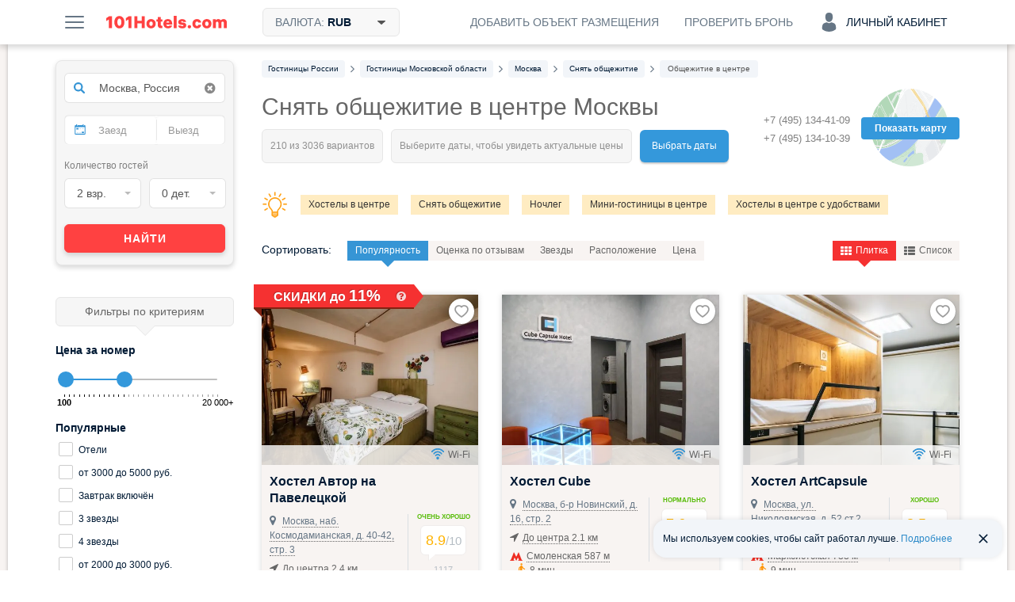

--- FILE ---
content_type: text/html; charset=UTF-8
request_url: https://101hotels.com/main/cities/moskva/obshchezhitie_v_centre
body_size: 118215
content:
<!DOCTYPE html>
<html lang="ru">
<head>
<title>Снять общежитие в центре Москвы — дешевое проживание в столице</title>
<meta name="description" content="Подберите в Москве общежитие в центре на 101Hotels.com. Самые популярные варианты покажутся на странице со всей необходимой информацией: фото, описание, отзывы, расположение." />
<meta charset="UTF-8">
<meta http-equiv="X-UA-Compatible" content="IE=edge">
<meta http-equiv='Content-Type' content='text/html; charset=utf-8' />
<meta name="referrer" content="origin-when-cross-origin"/>

<meta property="og:title" content="Взгляни на общежитие в центре Москвы на 101Hotels.com!" />
<meta property="og:description" content="Забронируйте общежитие в центре Москвы в деловую поездку или на выходные с уютными номерами!" />
<meta property="og:image" content="https://s.101hotelscdn.ru/uploads/image/hotel_image/12377/5829666.jpg" />
    <meta property="og:image:alt" content="Москва" />
<meta property="og:url" content="https://101hotels.com/main/cities/moskva/obshchezhitie_v_centre" />

<meta property="og:site_name" content="101Hotels.com">
<meta property="og:email" content="site@101hotels.com" />
<meta property="og:locale" content="ru_RU" />
<meta property="og:type" content="website" />

<meta name="viewport" content="width=1024"/>
<!--<meta name="apple-mobile-web-app-capable" content="yes"/>-->
<!--<meta name="apple-mobile-web-app-status-bar-style" content="black"/>-->
<meta name='yandex-verification' content='7b316a493c497238' />
<link href="https://s.101hotelscdn.ru" rel="preconnect" crossorigin />
<link rel="icon" href="/images/new_version/icon.svg" type="image/svg+xml">
<link rel="icon" href="/images/new_version/fav-192.png" type="image/png" sizes="192x192">
<link rel="icon" href="/images/new_version/favicon.ico" sizes="any">
<link rel="apple-touch-icon" href="/images/new_version/apple-touch-icon.png" type="image/png">
	<link rel="canonical" href="https://101hotels.com/main/cities/moskva/obshchezhitie_v_centre"/>
<link rel="alternate" media="only screen and (max-width: 640px)" href="https://m.101hotels.com/main/cities/moskva/obshchezhitie_v_centre"/>
    <link rel="stylesheet" href="/css/new_version/components/cookie-banner.css?id=2cae2514f03a95a69425ee66cf0bc91d3da5d6c4" type="text/css" />
<link href="/css/new_version/vendor.css?id=5f53be131a05b8fffe70c36d52bd729720bc28ec" rel="stylesheet" />
<link href="/css/new_version/variables.css?id=2cae2514f03a95a69425ee66cf0bc91d3da5d6c4" rel="stylesheet">
<link href="/css/new_version/components/default/buttons.css?id=9d8adc52ff4b40f940acda13e5af90c06a0073bc" rel="stylesheet">
<link href="/css/new_version/components/default/buttons-additional.css?id=072b67884b07b6221f74c31b636c92ecbe2d80d7" rel="stylesheet">
<link href="/css/new_version/components/default/labels.css?id=e015cbd8221186abf5056cd9ffae5da9a3b88305" rel="stylesheet">
<link href="/css/new_version/components/default/links.css?id=93b40f1a03a36613d6d74da54c86cd7417751f80" rel="stylesheet">
<link href="/css/new_version/components/qtip.css?id=49da4ef51b81bd5648c87b9d8ba900e0dab95ded" rel="stylesheet">
    <link href="/css/new_version/components/placeholder-preloader.css?id=7e30a225da7980a954ca0c3edaeed5258acad704" rel="stylesheet">
    <link href="/css/new_version/components/old-combo-hotels.css?id=615060a82c885eb5439eb345a64dd7b04e889b87" rel="stylesheet">
    <link href="/css/new_version/components/small-preloader.css?id=fffea506a6afc3cd789166a37a3cd75633168a3b" rel="stylesheet">
<link href="/css/new_version/components/auth-form.css?id=b842dcb257dc62f27e9f86afd93d64f20bd24097" rel="stylesheet">
<link href="/css/new_version/components/unavailable-auth.css?id=fd72ccb5c713a569ee0be4062d47cf739c904623" rel="stylesheet">
<link href="/css/new_version/styles.css?id=e015cbd8221186abf5056cd9ffae5da9a3b88305" rel="stylesheet">
<link href="/css/new_version/splide-default.min.css?id=b36fe02a687f69d9210d3195dcc13d9e6088f36b" rel="stylesheet">
<!--[if IE 8]>
<link href="/css/new_version/IE8.css?id=5f53be131a05b8fffe70c36d52bd729720bc28ec" rel="stylesheet">
<![endif]-->
    <!-- Google Tag Manager -->
    <script>
        window.dataLayer = window.dataLayer || [];
        window.dataLayer.push({
            event: 'content_groups',
             content_group1: "Москва",             content_group2: "Страница города: SEO подборка",             content_group3: "Hotels MSK",                         content_group5: "false",                                });
    </script>
    <script>(function(w,d,s,l,i){w[l]=w[l]||[];w[l].push({'gtm.start':
    new Date().getTime(),event:'gtm.js'});var f=d.getElementsByTagName(s)[0],
    j=d.createElement(s),dl=l!='dataLayer'?'&l='+l:'';j.async=true;j.src=
    'https://www.googletagmanager.com/gtm.js?id='+i+dl;f.parentNode.insertBefore(j,f);
    })(window,document,'script','dataLayer','GTM-KT5JDC55');</script>
    <!-- End Google Tag Manager -->
	<script type="text/javascript" src="https://ajax.googleapis.com/ajax/libs/jquery/1.11.2/jquery.min.js"></script>
	<script type="text/javascript" src="https://ajax.googleapis.com/ajax/libs/jqueryui/1.11.3/jquery-ui.min.js"></script>
	<script type="text/javascript" src="https://ajax.googleapis.com/ajax/libs/jqueryui/1.10.3/i18n/jquery.ui.datepicker-ru.min.js"></script>
	<script type="text/javascript" src="/js/new_version/vendor/jquery-ui.extension.js"></script>
	<script type="text/javascript" src="/js/new_version/jquery.migrate.js"></script>
	<script type="text/javascript" src="/js/new_version/vendor/modernizr.custom.js"></script>
	<script type="text/javascript" src="/js/new_version/vendor/jquery.selectric.js?id=232522399224"></script>
	<script type="text/javascript" src="/js/new_version/vendor/jquery.mCustomScrollbar.min.js"></script>
	<script type="text/javascript" src="/js/jquery.cookie.js"></script>
	<script type="text/javascript" src="/js/new_version/vendor/jquery.storageapi.min.js"></script>
    <script type="text/javascript" src="/js/new_version/vendor/splide.min.js?id=b36fe02a687f69d9210d3195dcc13d9e6088f36b"></script>
	<script type="text/javascript" src="/js/new_version/core-app.js?id=45703c264b031d353b04903a9935b42a35a0615c"></script>
	<script type="text/javascript" src="/js/new_version/scripts.js?id=c0cf74e5c966a6c5003cefe294cf42dff7ce05b1"></script>
	<script type="text/javascript" src="/js/new_version/scrollPagination.101hotels.js"></script>
	<script type="text/javascript" src="/js/new_version/share.101hotels.js?id=ee8cbb184f0f"></script>
	<script type="text/javascript" src="/js/new_version/vendor/hammer.min.js"></script>
	    	
    <script>
        window.recapchaReady = false;
        var ReCaptchaCallbackV3 = function() {
            window.recapchaReady = true;
        };
        window.sitekey = "6LeHG5QeAAAAAFnhySB6rrOMJMuFXeY96tCtM-J5";
        window.captchaType = 'google';
    </script>
        <script src="https://www.google.com/recaptcha/api.js?onload=ReCaptchaCallbackV3&hl=ru&render=explicit" async defer></script>
    <style>.grecaptcha-badge{display:none !important;}</style>
        <script type="text/javascript">
        function defaultImage(img) {
			if (img.src && img.src.indexOf('bstatic') > -1) {
				img.src = '/images/new_version/default-image.jpg';
				var parent = img.closest('a');
				if (parent && parent.getAttribute('href').indexOf('bstatic') > -1) {
					parent.setAttribute('href', '/images/new_version/default-image.jpg');
				}
			}
		}
    </script>
</head>

<body >
		<div id="layout">

        
				<div class="header">
	<div class="header__inner container clearfix">
        <div class="header__button menu-button pull-left js-slide-menu-toggle"></div>

		<a href="/" title="Бесплатное бронирование гостиниц - 101Hotels.com" class="logo pull-left">
                        <img src="/images/new_version/logo.svg" alt="Бесплатное бронирование гостиниц - 101Hotels.com" class="logo__image">
        </a>
                        <div id="currencies_dropdown" class="currencies dropdown pull-left">
            <div class="header__button header__button--filled header__button--bordered currencies__button dropdown__toggle">
                <span class="header__button-text">
                    Валюта: <span class="currencies__current">RUB</span>
                    <svg class="currencies__icon-caret-down" aria-hidden="true" focusable="false"><use xlink:href="/images/new_version/svg-sprite.svg#icon-caret-down"></use></svg>                </span>
            </div>
            <div class="dropdown__menu currencies__list">
                                <ul class="currencies__column unstyled">
                                            <li class="currencies__item">
                            <a href="#" class="currencies__currency text-ellipsis" data-currency-code="ALL">ALL - Лек</a>
                        </li>
                                            <li class="currencies__item">
                            <a href="#" class="currencies__currency text-ellipsis" data-currency-code="BHD">BHD - Бахрейнский динар</a>
                        </li>
                                            <li class="currencies__item">
                            <a href="#" class="currencies__currency text-ellipsis" data-currency-code="AMD">AMD - Армянский драм</a>
                        </li>
                                            <li class="currencies__item">
                            <a href="#" class="currencies__currency text-ellipsis" data-currency-code="KHR">KHR - Риель</a>
                        </li>
                                            <li class="currencies__item">
                            <a href="#" class="currencies__currency text-ellipsis" data-currency-code="CAD">CAD - Канадский доллар</a>
                        </li>
                                            <li class="currencies__item">
                            <a href="#" class="currencies__currency text-ellipsis" data-currency-code="LKR">LKR - Шри-Ланкийская рупия</a>
                        </li>
                                            <li class="currencies__item">
                            <a href="#" class="currencies__currency text-ellipsis" data-currency-code="CNY">CNY - Юань</a>
                        </li>
                                            <li class="currencies__item">
                            <a href="#" class="currencies__currency text-ellipsis" data-currency-code="HRK">HRK - Хорватская куна</a>
                        </li>
                                            <li class="currencies__item">
                            <a href="#" class="currencies__currency text-ellipsis" data-currency-code="CZK">CZK - Чешская крона</a>
                        </li>
                                            <li class="currencies__item">
                            <a href="#" class="currencies__currency text-ellipsis" data-currency-code="DKK">DKK - Датская крона</a>
                        </li>
                                            <li class="currencies__item">
                            <a href="#" class="currencies__currency text-ellipsis" data-currency-code="DOP">DOP - Доминиканское песо</a>
                        </li>
                                            <li class="currencies__item">
                            <a href="#" class="currencies__currency text-ellipsis" data-currency-code="HKD">HKD - Гонконгский доллар</a>
                        </li>
                                            <li class="currencies__item">
                            <a href="#" class="currencies__currency text-ellipsis" data-currency-code="HUF">HUF - Форинт</a>
                        </li>
                                            <li class="currencies__item">
                            <a href="#" class="currencies__currency text-ellipsis" data-currency-code="ISK">ISK - Исландская крона</a>
                        </li>
                                            <li class="currencies__item">
                            <a href="#" class="currencies__currency text-ellipsis" data-currency-code="INR">INR - Индийская рупия</a>
                        </li>
                                            <li class="currencies__item">
                            <a href="#" class="currencies__currency text-ellipsis" data-currency-code="IDR">IDR - Рупия</a>
                        </li>
                                            <li class="currencies__item">
                            <a href="#" class="currencies__currency text-ellipsis" data-currency-code="ILS">ILS - Новый израильский шекель</a>
                        </li>
                                            <li class="currencies__item">
                            <a href="#" class="currencies__currency text-ellipsis" data-currency-code="JMD">JMD - Ямайский доллар</a>
                        </li>
                                            <li class="currencies__item">
                            <a href="#" class="currencies__currency text-ellipsis" data-currency-code="JPY">JPY - Иена</a>
                        </li>
                                            <li class="currencies__item">
                            <a href="#" class="currencies__currency text-ellipsis" data-currency-code="KZT">KZT - Тенге</a>
                        </li>
                                            <li class="currencies__item">
                            <a href="#" class="currencies__currency text-ellipsis" data-currency-code="JOD">JOD - Иорданский динар</a>
                        </li>
                                            <li class="currencies__item">
                            <a href="#" class="currencies__currency text-ellipsis" data-currency-code="KRW">KRW - Вона</a>
                        </li>
                                            <li class="currencies__item">
                            <a href="#" class="currencies__currency text-ellipsis" data-currency-code="KGS">KGS - Сом</a>
                        </li>
                                            <li class="currencies__item">
                            <a href="#" class="currencies__currency text-ellipsis" data-currency-code="MYR">MYR - Малайзийский ринггит</a>
                        </li>
                                            <li class="currencies__item">
                            <a href="#" class="currencies__currency text-ellipsis" data-currency-code="MVR">MVR - Руфия</a>
                        </li>
                                            <li class="currencies__item">
                            <a href="#" class="currencies__currency text-ellipsis" data-currency-code="MUR">MUR - Маврикийская рупия</a>
                        </li>
                                            <li class="currencies__item">
                            <a href="#" class="currencies__currency text-ellipsis" data-currency-code="MXN">MXN - Мексиканское песо</a>
                        </li>
                                            <li class="currencies__item">
                            <a href="#" class="currencies__currency text-ellipsis" data-currency-code="MDL">MDL - Молдавский лей</a>
                        </li>
                                            <li class="currencies__item">
                            <a href="#" class="currencies__currency text-ellipsis" data-currency-code="MAD">MAD - Марокканский дирхам</a>
                        </li>
                                            <li class="currencies__item">
                            <a href="#" class="currencies__currency text-ellipsis" data-currency-code="OMR">OMR - Оманский риал</a>
                        </li>
                                            <li class="currencies__item">
                            <a href="#" class="currencies__currency text-ellipsis" data-currency-code="NOK">NOK - Норвежская крона</a>
                        </li>
                                            <li class="currencies__item">
                            <a href="#" class="currencies__currency text-ellipsis" data-currency-code="PEN">PEN - Новый соль</a>
                        </li>
                                            <li class="currencies__item">
                            <a href="#" class="currencies__currency text-ellipsis" data-currency-code="PHP">PHP - Филиппинское песо</a>
                        </li>
                                            <li class="currencies__item">
                            <a href="#" class="currencies__currency text-ellipsis" data-currency-code="QAR">QAR - Катарский риал</a>
                        </li>
                                            <li class="currencies__item currencies__item--selected">
                            <a href="#" class="currencies__currency text-ellipsis" data-currency-code="RUB">RUB - Российский рубль</a>
                        </li>
                                            <li class="currencies__item">
                            <a href="#" class="currencies__currency text-ellipsis" data-currency-code="SCR">SCR - Сейшельская рупия</a>
                        </li>
                                            <li class="currencies__item">
                            <a href="#" class="currencies__currency text-ellipsis" data-currency-code="SGD">SGD - Сингапурский доллар</a>
                        </li>
                                            <li class="currencies__item">
                            <a href="#" class="currencies__currency text-ellipsis" data-currency-code="VND">VND - Донг</a>
                        </li>
                                            <li class="currencies__item">
                            <a href="#" class="currencies__currency text-ellipsis" data-currency-code="SEK">SEK - Шведская крона</a>
                        </li>
                                            <li class="currencies__item">
                            <a href="#" class="currencies__currency text-ellipsis" data-currency-code="CHF">CHF - Швейцарский франк</a>
                        </li>
                                            <li class="currencies__item">
                            <a href="#" class="currencies__currency text-ellipsis" data-currency-code="THB">THB - Бат</a>
                        </li>
                                            <li class="currencies__item">
                            <a href="#" class="currencies__currency text-ellipsis" data-currency-code="AED">AED - Дирхам (ОАЭ)</a>
                        </li>
                                            <li class="currencies__item">
                            <a href="#" class="currencies__currency text-ellipsis" data-currency-code="TND">TND - Тунисский динар</a>
                        </li>
                                            <li class="currencies__item">
                            <a href="#" class="currencies__currency text-ellipsis" data-currency-code="MKD">MKD - Денар</a>
                        </li>
                                            <li class="currencies__item">
                            <a href="#" class="currencies__currency text-ellipsis" data-currency-code="EGP">EGP - Египетский фунт</a>
                        </li>
                                            <li class="currencies__item">
                            <a href="#" class="currencies__currency text-ellipsis" data-currency-code="TZS">TZS - Танзанийский шиллинг</a>
                        </li>
                                            <li class="currencies__item">
                            <a href="#" class="currencies__currency text-ellipsis" data-currency-code="UZS">UZS - Узбекский сум</a>
                        </li>
                                            <li class="currencies__item">
                            <a href="#" class="currencies__currency text-ellipsis" data-currency-code="RSD">RSD - Сербский динар</a>
                        </li>
                                            <li class="currencies__item">
                            <a href="#" class="currencies__currency text-ellipsis" data-currency-code="AZN">AZN - Азербайджанский манат</a>
                        </li>
                                            <li class="currencies__item">
                            <a href="#" class="currencies__currency text-ellipsis" data-currency-code="RON">RON - Новый румынский лей</a>
                        </li>
                                            <li class="currencies__item">
                            <a href="#" class="currencies__currency text-ellipsis" data-currency-code="TRY">TRY - Турецкая лира</a>
                        </li>
                                            <li class="currencies__item">
                            <a href="#" class="currencies__currency text-ellipsis" data-currency-code="TJS">TJS - Сомони</a>
                        </li>
                                            <li class="currencies__item">
                            <a href="#" class="currencies__currency text-ellipsis" data-currency-code="BAM">BAM - Конвертируемая марка</a>
                        </li>
                                            <li class="currencies__item">
                            <a href="#" class="currencies__currency text-ellipsis" data-currency-code="UAH">UAH - Гривна</a>
                        </li>
                                            <li class="currencies__item">
                            <a href="#" class="currencies__currency text-ellipsis" data-currency-code="GEL">GEL - Лари</a>
                        </li>
                                            <li class="currencies__item">
                            <a href="#" class="currencies__currency text-ellipsis" data-currency-code="PLN">PLN - Злотый</a>
                        </li>
                                            <li class="currencies__item">
                            <a href="#" class="currencies__currency text-ellipsis" data-currency-code="BRL">BRL - Бразильский реал</a>
                        </li>
                                            <li class="currencies__item">
                            <a href="#" class="currencies__currency text-ellipsis" data-currency-code="USD">USD - Доллар США</a>
                        </li>
                                            <li class="currencies__item">
                            <a href="#" class="currencies__currency text-ellipsis" data-currency-code="EUR">EUR - Евро</a>
                        </li>
                                            <li class="currencies__item">
                            <a href="#" class="currencies__currency text-ellipsis" data-currency-code="BYN">BYN - Белорусский рубль</a>
                        </li>
                                    </ul>
            </div>
        </div>
        
        
        
            
            <div class="account dropdown pull-right">
                <div class="header__button header__button--account js-ac-popup-button header__button--account-empty">
                                            <span class="icon-svg account-icon-svg"></span>
                        <span>Личный кабинет</span>
                                    </div>

                            </div>

            <div class="check-reservation-button dropdown pull-right">
                                <div class="header__button dropdown__toggle">
                    <span class="header__button-text">Проверить бронь</span>
                </div>
                                <div class="dropdown__menu dropdown__menu--bottom dropdown__menu--right">
                    <div class="check-reservation">
    <div class="check-reservation__header">Проверка брони</div>
    <form action="https://secure.101hotels.com/booking/information" class="check-reservation__form">
        <fieldset>
            <div class="form-group">
                <label for="number" class="sr-only">Номер брони:</label>
                <input type="text" name="number" class="check-reservation__number form-control required" placeholder="Номер брони">
            </div>
            <div class="form-group">
                <label for="pincode" class="sr-only">ПИН-код:</label>
                <input type="text" name="pincode" class="check-reservation__pincode form-control required" placeholder="ПИН-код" autocomplete="off">
            </div>
        </fieldset>
        <div class="check-reservation__errors"></div>
        <button type="submit" class="button button-primary check-reservation__submit">Проверить бронь</button>
    </form>
</div>                </div>
            </div>
			<a href="https://secure.101hotels.com/join" class="pull-right js-registration-trigger" target="_blank" data-type="Cliсk_button">
                <div class="header__button">
                    <span class="header__button-text">Добавить объект размещения</span>
                </div>
            </a>
        	</div>
</div>

				
        		<div id="main" class="clearfix">
        
			<div id="content">
				<div id="content-inner" class="clearfix">
																	<div id="breadcrumbs"><nav>
    <ul class="breadcrumbs-list" itemscope itemtype="https://schema.org/BreadcrumbList">
                
                                            <li itemprop="itemListElement" itemscope itemtype="https://schema.org/ListItem" class="breadcrumb__item">
                    <a itemprop="item" href="https://101hotels.com/russia"  class="breadcrumb__link">
                        <span itemprop="name" class="breadcrumb__text">
                            <span class="hidden">➤ </span>
                            Гостиницы России                        </span>
                    </a>
                    <meta itemprop="position" content="1" />
                </li>
                                        <li class="breadcrumb__separator"><!--noindex--><i class="fa fa-angle-right"></i><!--/noindex--></li>
                    
                                            <li itemprop="itemListElement" itemscope itemtype="https://schema.org/ListItem" class="breadcrumb__item">
                    <a itemprop="item" href="https://101hotels.com/russia/region/moskovskaya_oblast"  class="breadcrumb__link">
                        <span itemprop="name" class="breadcrumb__text">
                            <span class="hidden">➤ </span>
                            Гостиницы Московской области                        </span>
                    </a>
                    <meta itemprop="position" content="2" />
                </li>
                                        <li class="breadcrumb__separator"><!--noindex--><i class="fa fa-angle-right"></i><!--/noindex--></li>
                    
                                            <li itemprop="itemListElement" itemscope itemtype="https://schema.org/ListItem" class="breadcrumb__item">
                    <a itemprop="item" href="https://101hotels.com/main/cities/moskva"  class="breadcrumb__link">
                        <span itemprop="name" class="breadcrumb__text">
                            <span class="hidden">➤ </span>
                            Москва                        </span>
                    </a>
                    <meta itemprop="position" content="3" />
                </li>
                                        <li class="breadcrumb__separator"><!--noindex--><i class="fa fa-angle-right"></i><!--/noindex--></li>
                    
                                            <li itemprop="itemListElement" itemscope itemtype="https://schema.org/ListItem" class="breadcrumb__item">
                    <a itemprop="item" href="https://101hotels.com/main/cities/moskva/dormitory"  class="breadcrumb__link">
                        <span itemprop="name" class="breadcrumb__text">
                            <span class="hidden">➤ </span>
                            Снять общежитие                        </span>
                    </a>
                    <meta itemprop="position" content="4" />
                </li>
                                        <li class="breadcrumb__separator"><!--noindex--><i class="fa fa-angle-right"></i><!--/noindex--></li>
                    
                                            <li itemprop="itemListElement" itemscope itemtype="https://schema.org/ListItem" class="breadcrumb__item breadcrumb__item_active">
                    <a itemprop="item" href="https://101hotels.com/main/cities/moskva/obshchezhitie_v_centre#a"  class="breadcrumb__link">
                        <span itemprop="name" class="breadcrumb__text">
                            <span class="hidden">➤ </span>
                            Общежитие в центре                        </span>
                    </a>
                    <meta itemprop="position" content="5" />
                </li>
                                    </ul>
</nav>
</div>
					
                                            <div class="hotels-map js-view-map disabled">
                            <span class="hotels-map-icon"></span>
                            <span class="hotels-map-text">Показать карту</span>
                        </div>
                                                                	<div class="phone-panel phone-panel_right">
		<div class="phone-number phone-number-dimmed">
							<div>+7 (495) 134-41-09</div>
							<div>+7 (495) 134-10-39</div>
					</div>
        	</div>
                    

										<div class="page-title right-panel-contains">
	<h1>Снять общежитие в центре Москвы</h1>
    	                    <div class="found-variants with-spinner"><!--
 --><div class="found-variants__found"><!--
     --><span class="loader-spinner"></span><!--
     --><span class="caption" data-text="210 из 3036 вариантов"></span><!--
 --></div><!--
 --><div class="found-variants__selected"><!--
                 --><span class="caption" data-text="Выберите даты, чтобы увидеть актуальные цены"></span><!--
         --></div><!--
 --><div class="found-variants__button">
        <a class="change_date" href="#">Выбрать даты</a>
    </div>
</div>

    </div>

	
    <div class="hotels-quick-links clearfix">
                    <span class="light"></span>
            <nav>
                <ul class="hotel-quick-links__row">
                                            <li><a class="hotels-quick-link" title="Нажмите, чтобы увидеть все хостелы в центре" href="/main/cities/moskva/hostels_center"  target="_blank">Хостелы в центре</a></li>
                                            <li><a class="hotels-quick-link" title="Нажмите, чтобы снять общежитие" href="/main/cities/moskva/dormitory"  target="_blank">Снять общежитие</a></li>
                                            <li><a class="hotels-quick-link" title="Нажмите, чтобы увидеть все варианты ночлега" href="/main/cities/moskva/overnight_stay"  target="_blank">Ночлег</a></li>
                                            <li><a class="hotels-quick-link" title="Нажмите, чтобы увидеть все мини-гостиницы в центре" href="/main/cities/moskva/mini_center"  target="_blank">Мини-гостиницы в центре</a></li>
                                            <li><a class="hotels-quick-link" title="Нажмите, чтобы увидеть все хостелы в центре с удобствами" href="/main/cities/moskva/center_hostels_udobstvami"  target="_blank">Хостелы в центре с удобствами</a></li>
                                    </ul>
            </nav>
            </div>
	





<div class="list-layout">
    	<div class="tool-box clearfix">
				<div class="sort-box pull-left disabled">
			<ul class="sort-by unstyled clearfix">
				<li class="label">Сортировать: </li>
				<li class="sort-by-type"><a href="javascript:void(0);">Популярность</a></li>
				<li class="sort-by-rating"><a href="javascript:void(0);">Оценка по отзывам</a></li>
				<li class="sort-by-stars"><a href="javascript:void(0);">Звезды<span class="sorting-dir-icon fa fa-caret-up"></span></a></li>
				<li class="sort-by-distance"><a href="javascript:void(0);">Расположение</a></li>
                <li class="sort-by-in_time" style="display: none;"><a href="javascript:void(0);">Время заезда</a></li>
				<li class="sort-by-min_price"><a href="javascript:void(0);">Цена<span class="sorting-dir-icon fa fa-caret-up icon-arrow-up"></span></a></li>
			</ul>
		</div>
				<div class="view-box pull-right js-view_box disabled">
			<ul class="view unstyled clearfix">
                				<li class="view-grid js-view-grid active"><a href="javascript:void(0);"><span class="fa fa-th"></span>Плитка</a></li>
				<li class="view-list js-view-list"><a href="javascript:void(0);"><span class="fa fa-th-list"></span>Список</a></li>
			</ul>
		</div>
	</div>

	<div class="items-container" id="search_results_table" data-ad_positions="[1002,0,0,0,0,0,0,0,660629,510612,0,0,0,0,0,2628,0,0,0,0,0,0,0,0,0,0,0,0,0,0,0,0,0,0,669978,674301,0,670250,0,12377,0,0,0,397645,675026,0,0,0,650009,613098,0,649953,12348,0,674573,570494,0,337922,0,0,0,0,0,0,0,0,0,0,0,0,0,0,0,0,0,0,0,0,0,0,0,0,0,0,0,0,0,0,0,0,0,0,0,0,0,0,0,0,0,0]"  data-meal_types="{&quot;1&quot;:{&quot;id&quot;:&quot;1&quot;,&quot;name&quot;:&quot;\u0417\u0430\u0432\u0442\u0440\u0430\u043a \u0432\u043a\u043b\u044e\u0447\u0451\u043d&quot;,&quot;description&quot;:&quot;\u0417\u0430\u0432\u0442\u0440\u0430\u043a \u0432\u043a\u043b\u044e\u0447\u0435\u043d&quot;,&quot;language&quot;:&quot;rus&quot;,&quot;category_id&quot;:&quot;1&quot;},&quot;2&quot;:{&quot;id&quot;:&quot;2&quot;,&quot;name&quot;:&quot;\u0412\u043a\u043b\u044e\u0447\u0451\u043d \u0437\u0430\u0432\u0442\u0440\u0430\u043a \u0438 \u0443\u0436\u0438\u043d&quot;,&quot;description&quot;:&quot;\u0412\u043a\u043b\u044e\u0447\u0435\u043d \u0437\u0430\u0432\u0442\u0440\u0430\u043a \u0438 \u0443\u0436\u0438\u043d&quot;,&quot;language&quot;:&quot;rus&quot;,&quot;category_id&quot;:&quot;2&quot;},&quot;3&quot;:{&quot;id&quot;:&quot;3&quot;,&quot;name&quot;:&quot;\u0412\u043a\u043b\u044e\u0447\u0451\u043d \u0437\u0430\u0432\u0442\u0440\u0430\u043a \u0438 \u043e\u0431\u0435\u0434&quot;,&quot;description&quot;:&quot;\u0412\u043a\u043b\u044e\u0447\u0435\u043d \u0437\u0430\u0432\u0442\u0440\u0430\u043a \u0438 \u043e\u0431\u0435\u0434&quot;,&quot;language&quot;:&quot;rus&quot;,&quot;category_id&quot;:&quot;2&quot;},&quot;4&quot;:{&quot;id&quot;:&quot;4&quot;,&quot;name&quot;:&quot;\u0412\u043a\u043b\u044e\u0447\u0451\u043d \u0437\u0430\u0432\u0442\u0440\u0430\u043a, \u043e\u0431\u0435\u0434 \u0438 \u0443\u0436\u0438\u043d&quot;,&quot;description&quot;:&quot;\u0412\u043a\u043b\u044e\u0447\u0435\u043d \u0437\u0430\u0432\u0442\u0440\u0430\u043a, \u043e\u0431\u0435\u0434 \u0438 \u0443\u0436\u0438\u043d&quot;,&quot;language&quot;:&quot;rus&quot;,&quot;category_id&quot;:&quot;3&quot;},&quot;5&quot;:{&quot;id&quot;:&quot;5&quot;,&quot;name&quot;:&quot;\u0412\u0441\u0451 \u0432\u043a\u043b\u044e\u0447\u0435\u043d\u043e&quot;,&quot;description&quot;:&quot;\u0412 \u0441\u0442\u043e\u0438\u043c\u043e\u0441\u0442\u044c \u043d\u043e\u043c\u0435\u0440\u0430 \u043f\u043e\u043b\u043d\u043e\u0441\u0442\u044c\u044e \u0432\u0445\u043e\u0434\u0438\u0442 \u043f\u0438\u0442\u0430\u043d\u0438\u0435, \u0430 \u0442\u0430\u043a\u0436\u0435 \u043d\u0435\u043a\u043e\u0442\u043e\u0440\u044b\u0435 \u043d\u0430\u043f\u0438\u0442\u043a\u0438&quot;,&quot;language&quot;:&quot;rus&quot;,&quot;category_id&quot;:&quot;4&quot;},&quot;6&quot;:{&quot;id&quot;:&quot;6&quot;,&quot;name&quot;:&quot;\u0417\u0430\u0432\u0442\u0440\u0430\u043a \u00ab\u0448\u0432\u0435\u0434\u0441\u043a\u0438\u0439 \u0441\u0442\u043e\u043b\u00bb \u0432\u043a\u043b\u044e\u0447\u0451\u043d&quot;,&quot;description&quot;:&quot;\u0412\u043a\u043b\u044e\u0447\u0435\u043d \u0437\u0430\u0432\u0442\u0440\u0430\u043a \u00ab\u0448\u0432\u0435\u0434\u0441\u043a\u0438\u0439 \u0441\u0442\u043e\u043b\u00bb&quot;,&quot;language&quot;:&quot;rus&quot;,&quot;category_id&quot;:&quot;1&quot;},&quot;7&quot;:{&quot;id&quot;:&quot;7&quot;,&quot;name&quot;:&quot;\u0417\u0430\u0432\u0442\u0440\u0430\u043a \u00ab\u043a\u043e\u043d\u0442\u0438\u043d\u0435\u043d\u0442\u0430\u043b\u044c\u043d\u044b\u0439\u00bb \u0432\u043a\u043b\u044e\u0447\u0451\u043d&quot;,&quot;description&quot;:&quot;\u0412\u043a\u043b\u044e\u0447\u0435\u043d \u043a\u043e\u043d\u0442\u0438\u043d\u0435\u043d\u0442\u0430\u043b\u044c\u043d\u044b\u0439 \u0437\u0430\u0432\u0442\u0440\u0430\u043a&quot;,&quot;language&quot;:&quot;rus&quot;,&quot;category_id&quot;:&quot;1&quot;},&quot;8&quot;:{&quot;id&quot;:&quot;8&quot;,&quot;name&quot;:&quot;\u0412\u043a\u043b\u044e\u0447\u0451\u043d \u043e\u0431\u0435\u0434 \u0438 \u0443\u0436\u0438\u043d&quot;,&quot;description&quot;:&quot;\u0412\u043a\u043b\u044e\u0447\u0435\u043d \u043e\u0431\u0435\u0434 \u0438 \u0443\u0436\u0438\u043d&quot;,&quot;language&quot;:&quot;rus&quot;,&quot;category_id&quot;:&quot;2&quot;},&quot;9&quot;:{&quot;id&quot;:&quot;9&quot;,&quot;name&quot;:&quot;\u0423\u0436\u0438\u043d \u0432\u043a\u043b\u044e\u0447\u0451\u043d&quot;,&quot;description&quot;:&quot;\u0412\u043a\u043b\u044e\u0447\u0435\u043d \u0443\u0436\u0438\u043d&quot;,&quot;language&quot;:&quot;rus&quot;,&quot;category_id&quot;:&quot;2&quot;},&quot;10&quot;:{&quot;id&quot;:&quot;10&quot;,&quot;name&quot;:&quot;\u041e\u0431\u0435\u0434 \u0432\u043a\u043b\u044e\u0447\u0451\u043d&quot;,&quot;description&quot;:&quot;\u0412\u043a\u043b\u044e\u0447\u0435\u043d \u043e\u0431\u0435\u0434&quot;,&quot;language&quot;:&quot;rus&quot;,&quot;category_id&quot;:&quot;2&quot;}}" >
        <div class="redirect-hotel-container list"></div>
        
<!--noindex-->

<div class="loader-overlay hidden with_info" data-info_blocks_count="12" data-init_show="0">
    <div class="loader-inner">
        <div class="loader"></div>
        <div class="loader-text">
            <div class="loader-text__part" data-text="Проверка наличия свободных номеров"></div>
            <div class="loader-text__part" data-text="Пожалуйста, подождите."></div>
        </div>
    </div>
</div>

<div class="loader-info-overlay">
    <div class="loader-inner">

        <div class="preloader-info-carousel splide">
            <div class="splide__track">
                <div class="splide__list">
                                                    <div class="splide__slide">
                                    <div class="preloader-info-item preloader-info-item-0">
                                        <div class="loader-img-outer">
                                            <div class="loader-background">
                                            </div>
                                            <div class="loader-img-container">
                                                <div class="loader-img preloader-info-img loader-img-0" style="background-image:url('https://101hotels.com/images/preloader_info/black_sea.png')">
                                                </div>
                                            </div>
                                        </div>
                                        <div class="preloader-text-container loader-text-0">
                                            <div class="preloader-title" data-text="Морские курорты России"></div>
                                            <div class="preloader-text" data-text="В августе поверхность Чёрного моря светится. Свечение создают водоросли ночесветки."></div>
                                        </div>
                                    </div>
                                </div>
                                                            <div class="splide__slide">
                                    <div class="preloader-info-item preloader-info-item-1">
                                        <div class="loader-img-outer">
                                            <div class="loader-background">
                                            </div>
                                            <div class="loader-img-container">
                                                <div class="loader-img preloader-info-img loader-img-1" style="background-image:url('https://101hotels.com/images/preloader_info/oldest_hotel.png')">
                                                </div>
                                            </div>
                                        </div>
                                        <div class="preloader-text-container loader-text-1">
                                            <div class="preloader-title" data-text="Старше всех"></div>
                                            <div class="preloader-text" data-text="Самый старый отель находится в Японии, он был построен в 717 году."></div>
                                        </div>
                                    </div>
                                </div>
                                                            <div class="splide__slide">
                                    <div class="preloader-info-item preloader-info-item-2">
                                        <div class="loader-img-outer">
                                            <div class="loader-background">
                                            </div>
                                            <div class="loader-img-container">
                                                <div class="loader-img preloader-info-img loader-img-2" style="background-image:url('https://101hotels.com/images/preloader_info/ski_in_dubai.png')">
                                                </div>
                                            </div>
                                        </div>
                                        <div class="preloader-text-container loader-text-2">
                                            <div class="preloader-title" data-text="Самая южная лыжная трасса"></div>
                                            <div class="preloader-text" data-text="Самая южная в мире зимняя трасса находится в ОАЭ. На спуске используют 6000 тонн искусственного снега."></div>
                                        </div>
                                    </div>
                                </div>
                                                            <div class="splide__slide">
                                    <div class="preloader-info-item preloader-info-item-3">
                                        <div class="loader-img-outer">
                                            <div class="loader-background">
                                            </div>
                                            <div class="loader-img-container">
                                                <div class="loader-img preloader-info-img loader-img-3" style="background-image:url('https://101hotels.com/images/preloader_info/izmailovo.png')">
                                                </div>
                                            </div>
                                        </div>
                                        <div class="preloader-text-container loader-text-3">
                                            <div class="preloader-title" data-text="Крупнейший отель"></div>
                                            <div class="preloader-text" data-text="Крупнейший в мире отель — Измайлово в России. В нем могут разместиться более 7500 человек."></div>
                                        </div>
                                    </div>
                                </div>
                                                            <div class="splide__slide">
                                    <div class="preloader-info-item preloader-info-item-4">
                                        <div class="loader-img-outer">
                                            <div class="loader-background">
                                            </div>
                                            <div class="loader-img-container">
                                                <div class="loader-img preloader-info-img loader-img-4" style="background-image:url('https://101hotels.com/images/preloader_info/hostel_england.png')">
                                                </div>
                                            </div>
                                        </div>
                                        <div class="preloader-text-container loader-text-4">
                                            <div class="preloader-title" data-text="Самые дорогие хостелы"></div>
                                            <div class="preloader-text" data-text="Хостелы Англии признаны самыми дорогими."></div>
                                        </div>
                                    </div>
                                </div>
                                                            <div class="splide__slide">
                                    <div class="preloader-info-item preloader-info-item-5">
                                        <div class="loader-img-outer">
                                            <div class="loader-background">
                                            </div>
                                            <div class="loader-img-container">
                                                <div class="loader-img preloader-info-img loader-img-5" style="background-image:url('https://101hotels.com/images/preloader_info/sanatorium_2.png')">
                                                </div>
                                            </div>
                                        </div>
                                        <div class="preloader-text-container loader-text-5">
                                            <div class="preloader-title" data-text="Как снять стресс"></div>
                                            <div class="preloader-text" data-text="При посещении санатория человек избавляется от 90% стресса."></div>
                                        </div>
                                    </div>
                                </div>
                                                            <div class="splide__slide">
                                    <div class="preloader-info-item preloader-info-item-6">
                                        <div class="loader-img-outer">
                                            <div class="loader-background">
                                            </div>
                                            <div class="loader-img-container">
                                                <div class="loader-img preloader-info-img loader-img-6" style="background-image:url('https://101hotels.com/images/preloader_info/white_sea.png')">
                                                </div>
                                            </div>
                                        </div>
                                        <div class="preloader-text-container loader-text-6">
                                            <div class="preloader-title" data-text="Самое чистое море в России"></div>
                                            <div class="preloader-text" data-text="Самой чистой и прозрачной водой может похвастаться Белое море."></div>
                                        </div>
                                    </div>
                                </div>
                                                            <div class="splide__slide">
                                    <div class="preloader-info-item preloader-info-item-7">
                                        <div class="loader-img-outer">
                                            <div class="loader-background">
                                            </div>
                                            <div class="loader-img-container">
                                                <div class="loader-img preloader-info-img loader-img-7" style="background-image:url('https://101hotels.com/images/preloader_info/sanatorium_1.png')">
                                                </div>
                                            </div>
                                        </div>
                                        <div class="preloader-text-container loader-text-7">
                                            <div class="preloader-title" data-text="Путешествуйте с умом"></div>
                                            <div class="preloader-text" data-text="Путешествия благоприятно влияют на работу головного мозга!"></div>
                                        </div>
                                    </div>
                                </div>
                                                            <div class="splide__slide">
                                    <div class="preloader-info-item preloader-info-item-8">
                                        <div class="loader-img-outer">
                                            <div class="loader-background">
                                            </div>
                                            <div class="loader-img-container">
                                                <div class="loader-img preloader-info-img loader-img-8" style="background-image:url('https://101hotels.com/images/preloader_info/skier.png')">
                                                </div>
                                            </div>
                                        </div>
                                        <div class="preloader-text-container loader-text-8">
                                            <div class="preloader-title" data-text="Горнолыжные курорты"></div>
                                            <div class="preloader-text" data-text="Средняя скорость лыжника составляет 100 км/ч."></div>
                                        </div>
                                    </div>
                                </div>
                                                            <div class="splide__slide">
                                    <div class="preloader-info-item preloader-info-item-9">
                                        <div class="loader-img-outer">
                                            <div class="loader-background">
                                            </div>
                                            <div class="loader-img-container">
                                                <div class="loader-img preloader-info-img loader-img-9" style="background-image:url('https://101hotels.com/images/preloader_info/hostel_india.png')">
                                                </div>
                                            </div>
                                        </div>
                                        <div class="preloader-text-container loader-text-9">
                                            <div class="preloader-title" data-text="Самые дешевые хостелы"></div>
                                            <div class="preloader-text" data-text="Хостелы Индии признаны самыми бюджетными."></div>
                                        </div>
                                    </div>
                                </div>
                                                            <div class="splide__slide">
                                    <div class="preloader-info-item preloader-info-item-10">
                                        <div class="loader-img-outer">
                                            <div class="loader-background">
                                            </div>
                                            <div class="loader-img-container">
                                                <div class="loader-img preloader-info-img loader-img-10" style="background-image:url('https://101hotels.com/images/preloader_info/hostels.png')">
                                                </div>
                                            </div>
                                        </div>
                                        <div class="preloader-text-container loader-text-10">
                                            <div class="preloader-title" data-text="Все хостелы мира"></div>
                                            <div class="preloader-text" data-text="Всего в мире около 5 тысяч хостелов! Каждый год их посещает 31 миллион туристов!"></div>
                                        </div>
                                    </div>
                                </div>
                                                            <div class="splide__slide">
                                    <div class="preloader-info-item preloader-info-item-11">
                                        <div class="loader-img-outer">
                                            <div class="loader-background">
                                            </div>
                                            <div class="loader-img-container">
                                                <div class="loader-img preloader-info-img loader-img-11" style="background-image:url('https://101hotels.com/images/preloader_info/most_expensive_hotel.png')">
                                                </div>
                                            </div>
                                        </div>
                                        <div class="preloader-text-container loader-text-11">
                                            <div class="preloader-title" data-text="Самый дорогой отель"></div>
                                            <div class="preloader-text" data-text="Самый дорогой отель находится в Женеве, стоимость суток достигает 83 000$."></div>
                                        </div>
                                    </div>
                                </div>
                                            </div>
            </div>
        </div>
        <div class="current-info-text preloader-text-container">
            <div class='preloader-title'></div>
            <div class="preloader-text"></div>
        </div>
        <div class="loader-text">
            <div class="loader-text__part" data-text="Проверка наличия свободных номеров"></div>
            <div class="loader-text__part" data-text="Пожалуйста, подождите."></div>
        </div>
    </div>
</div>

<div class="placeholder-other-variants-preloader placeholder-other-variants-preloader--list"></div>
<div class="placeholder-partner-hotel-preloader placeholder-partner-hotel-preloader--list"></div>
<div class="placeholder-preloader placeholder-preloader--tiles"></div>
<!--/noindex-->








		<div class="hotels-not-found" style="display: none;">
					</div>
                <div class="hotel-search-wrapper">
            <div class="server-error-overlay">
    <div class="server-error-inner">
        <div class="server-error"></div>
        <div class="server-error-info">
            <div class="server-error-header" data-text="Что-то пошло не так..."></div>
            <div class="server-error-text" data-text="Не удалось получить результаты по вашему запросу"></div>
            <div class="server-error-text-wrap">
                <div class="server-error-text" data-text="Вы можете выбрать другие параметры запроса или "></div>
                <div class="server-error-button repeat-search-hotels-js" data-text="повторить поиск"></div>
            </div>
        </div>
    </div>
</div>
            <ul class="unstyled clearfix hotellist grid" id="hidden-by-loader" data-rest_of_the_day="[16,31,7]">
                                <input type="hidden" name="_is_member" value="">
                <li class="item preload_hotel_item"  itemscope itemtype="https://schema.org/Hostel">
    <article class="item-inner" data-weight="61022178">
        <div class="image-wrap" style="
                background-image: url(https://s.101hotelscdn.ru/uploads/image/hotel_image/12377/5829666_preview.jpg);
                background-size: 100% 215px;">
            <div class="slides" data-hotel-id="12377">
                <span class="image">
                                        <img alt="Хостел Автор на Павелецкой, Москва" itemprop="image" src="https://s.101hotelscdn.ru/uploads/image/hotel_image/12377/5829666_preview.jpg" />
                </span>
            </div>
                            <div class="slides-data-js" style="display:none" data-img-alt="Хостел Автор на Павелецкой, Москва">
                                                                        <div class="slides-img-js" data-url="https://s.101hotelscdn.ru/uploads/image/hotel_image/12377/5829665_preview.jpg"></div>
                                                                            <div class="slides-img-js" data-url="https://s.101hotelscdn.ru/uploads/image/hotel_image/12377/5829669_preview.jpg"></div>
                                                                            <div class="slides-img-js" data-url="https://s.101hotelscdn.ru/uploads/image/hotel_image/12377/5829670_preview.jpg"></div>
                                        </div>
                        <div class="add-to-favorites-wrap">
                <div class="add-to-favorites" title="Добавить в избранное" data-hotel_id="12377" data-city_id="2" data-place="list" data-city_name="Москва" data-hotel_name="Автор на Павелецкой"></div>
            </div>
                                            <div class='discount-wrap position-top discount-wrap-simple customized tooltip' title="Указана максимальная скидка установленная отелем на выбранный вами период. Скидка может отличаться от максимальной для отдельных категорий номеров.">
            <span class="discount-text">СКИДКИ до&nbsp;</span><span class="discount-value">11%</span><span class="fa fa-question-circle"></span>        </div>;
                                                        <div class="overlay-pane">
                    <div class="inner clearfix">
                        <div class="pull-left">
                            
                        </div>
                        <div class="services pull-right">
                                                                                                            <span class="service wifi"><span class="icon-wifi"></span>Wi-Fi</span>                        </div>
                    </div>
                </div>
                    </div>
        <div class="item-content">
            <div class="item-name tile-header clearfix">
                <div class="left-side">
                    <a href="/main/cities/moskva/kruassan_pekarnya_i_otel.html" data-query_params="?selected_room_id=1858868&selected_placement_id=455816" class="has_query_params" target="_blank" title="Хостел Автор на Павелецкой" itemprop="url"><span itemprop="name">Хостел Автор на Павелецкой </span></a>
                </div>
                <div class="right-side"></div>
            </div>
            <div class="item-meta clearfix">
                <div class="pull-left item-location">
                                        <div itemprop="address" itemscope itemtype="https://schema.org/PostalAddress" class="item-address-wrap js-on-map on-map tooltip" data-hotel-id="12377" data-hotel-url="/main/cities/moskva/kruassan_pekarnya_i_otel.html" data-hotel-coords="[55.737417,37.64458]" data-hotel-panorama="55.737928,37.645218;233.50360203168768;18.73651949" data-hotel-need-credit-card="true" data-hasqtip="0" oldtitle="Хостел Автор на Павелецкой - Посмотреть на карте" title="Хостел Автор на Павелецкой - Посмотреть на карте" aria-describedby="qtip-0">
                        <span class="fa fa-map-marker"></span>
                        <span itemprop="streetAddress" class="item-address">Москва, наб. Космодамианская, д. 40-42, стр. 3</span>
                                                    <meta itemprop="addressCountry" content="Россия" />
                                            </div>
                    <div class="distance-to"><span class="fa fa-location-arrow"></span><span class="distance tooltip" title="Указано прямое расстояние до центра Москвы.<br/>Реальное расстояние в пути может быть больше.">До центра 2.4 км</span></div><div class="distance-to"><span class="icon-metro"></span><span class="distance tooltip" title="Указано прямое расстояние до метро Таганская.<br/>Реальное расстояние в пути может быть больше.">Таганская 585 м</span>&nbsp;<span class="walk">8 мин</span></div>                                                                                
                                                                                                        <div class="payment-label"><span class="tooltip" title="Самый удобный способ оплаты для того,<br>чтобы забронировать номер на любые даты.<br>Банковская карта не требуется при бронировании.">Оплата при заселении</span></div>
                                    </div>
                <div class="pull-right rating">
                                                                    <div  itemprop="aggregateRating" itemscope itemtype="https://schema.org/AggregateRating">
                                                                                <a href="/opinions/hotel/moskva/kruassan_pekarnya_i_otel.html#reviews-container" class="d-block ga-element-rating"  data-ga='Россия, Москва, Снять общежитие в центре Москвы' target="_blank">
                                                <span class="d-block rating-text-description">Очень хорошо</span>
                        <span class="d-block rating-bubble tooltip" title="Рейтинг на основании 1117 отзывов">
                            <span class="d-block rating-value" itemprop="ratingValue">8.9<span class="out-of">/<span itemprop="bestRating">10</span></span></span>
                        </span>
                        <span class="d-block reviews">
                            1117 отзывов                        </span>
                                                    </a>
                                                            <meta itemprop="reviewCount" content="1117" />
                                <meta itemprop="ratingCount" content="1117" />
                                                                            </div>
                                    </div>
            </div>
                        			        </div>
        <div class="item-bottom clearfix">
            <div class="pull-left">
                                                                        <meta itemprop="priceRange" content="от 979 руб. средняя цена за номер"" />
                                                <div class="item-price" >
                            <a href="/main/cities/moskva/kruassan_pekarnya_i_otel.html" class="price-value-link has_query_params" data-query_params="?selected_room_id=1858868&selected_placement_id=455816" data-query_anchor="hotel-rooms-container" target="_blank">
                                от
                                <span class="price-value price-highlight" data-price-currency="RUB" data-price-value="979">
                                    979                                </span>
                                <span class="currency">руб.</span>
                            </a>
                        </div>
                                                </div>
            <div class="pull-right">
                <a href="/main/cities/moskva/kruassan_pekarnya_i_otel.html" data-query_params="?selected_room_id=1858868&selected_placement_id=455816" class="button button-primary button-small go-detail has_query_params " target="_blank">Подробнее</a>
            </div>
            <div class="pull-right"></div>
        </div>
                                    <meta itemprop="currenciesAccepted" content="RUB" />
                                        <div itemprop="geo" itemscope itemtype="https://schema.org/GeoCoordinates">
                    <meta itemprop="latitude" content="55.737417" />
                    <meta itemprop="longitude" content="37.64458" />
                </div>
                                        <span itemprop="amenityFeature" itemscope itemtype="https://schema.org/LocationFeatureSpecification">
                    <meta itemprop="name" content="Парковка" />
                    <meta itemprop="value" content="False" />
                </span>
                                        <span itemprop="amenityFeature" itemscope itemtype="https://schema.org/LocationFeatureSpecification">
                    <meta itemprop="name" content="Wi-Fi" />
                    <meta itemprop="value" content="True" />
                </span>
                        </article>
</li>
<li class="item preload_hotel_item"  itemscope itemtype="https://schema.org/Hostel">
    <article class="item-inner" data-weight="52008272">
        <div class="image-wrap" style="
                background-image: url(https://s.101hotelscdn.ru/uploads/image/hotel_image/650009/831887_preview.jpg);
                background-size: 100% 215px;">
            <div class="slides" data-hotel-id="650009">
                <span class="image">
                                        <img alt="Хостел Cube, Москва" itemprop="image" src="https://s.101hotelscdn.ru/uploads/image/hotel_image/650009/831887_preview.jpg" />
                </span>
            </div>
                            <div class="slides-data-js" style="display:none" data-img-alt="Хостел Cube, Москва">
                                                                        <div class="slides-img-js" data-url="https://s.101hotelscdn.ru/uploads/image/hotel_image/650009/831789_preview.jpg"></div>
                                                                            <div class="slides-img-js" data-url="https://s.101hotelscdn.ru/uploads/image/hotel_image/650009/831834_preview.jpg"></div>
                                                                            <div class="slides-img-js" data-url="https://s.101hotelscdn.ru/uploads/image/hotel_image/650009/826529_preview.jpg"></div>
                                        </div>
                        <div class="add-to-favorites-wrap">
                <div class="add-to-favorites" title="Добавить в избранное" data-hotel_id="650009" data-city_id="2" data-place="list" data-city_name="Москва" data-hotel_name="Cube"></div>
            </div>
                                                                                        <div class="overlay-pane">
                    <div class="inner clearfix">
                        <div class="pull-left">
                            
                        </div>
                        <div class="services pull-right">
                                                                                                            <span class="service wifi"><span class="icon-wifi"></span>Wi-Fi</span>                        </div>
                    </div>
                </div>
                    </div>
        <div class="item-content">
            <div class="item-name tile-header clearfix">
                <div class="left-side">
                    <a href="/main/cities/moskva/hostel_cube_capsule_hotel.html" data-query_params="?selected_room_id=2215136&selected_placement_id=584840" class="has_query_params" target="_blank" title="Хостел Cube" itemprop="url"><span itemprop="name">Хостел Cube </span></a>
                </div>
                <div class="right-side"></div>
            </div>
            <div class="item-meta clearfix">
                <div class="pull-left item-location">
                                        <div itemprop="address" itemscope itemtype="https://schema.org/PostalAddress" class="item-address-wrap js-on-map on-map tooltip" data-hotel-id="650009" data-hotel-url="/main/cities/moskva/hostel_cube_capsule_hotel.html" data-hotel-coords="[55.753909,37.585655]" data-hotel-panorama="" data-hotel-need-credit-card="true" data-hasqtip="0" oldtitle="Хостел Cube - Посмотреть на карте" title="Хостел Cube - Посмотреть на карте" aria-describedby="qtip-0">
                        <span class="fa fa-map-marker"></span>
                        <span itemprop="streetAddress" class="item-address">Москва, б-р Новинский, д. 16, стр. 2</span>
                                                    <meta itemprop="addressCountry" content="Россия" />
                                            </div>
                    <div class="distance-to"><span class="fa fa-location-arrow"></span><span class="distance tooltip" title="Указано прямое расстояние до центра Москвы.<br/>Реальное расстояние в пути может быть больше.">До центра 2.1 км</span></div><div class="distance-to"><span class="icon-metro"></span><span class="distance tooltip" title="Указано прямое расстояние до метро Смоленская.<br/>Реальное расстояние в пути может быть больше.">Смоленская 587 м</span>&nbsp;<span class="walk">8 мин</span></div>                                                                                
                                                                                                        <div class="payment-label"><span class="tooltip" title="Для гарантии бронирования производится списание денежных средств с вашей банковской карты.">Оплата на сайте</span></div>
                                    </div>
                <div class="pull-right rating">
                                                                    <div  itemprop="aggregateRating" itemscope itemtype="https://schema.org/AggregateRating">
                                                                                <a href="/opinions/hotel/moskva/hostel_cube_capsule_hotel.html#reviews-container" class="d-block ga-element-rating"  data-ga='Россия, Москва, Снять общежитие в центре Москвы' target="_blank">
                                                <span class="d-block rating-text-description">Нормально</span>
                        <span class="d-block rating-bubble tooltip" title="Рейтинг на основании 99 отзывов">
                            <span class="d-block rating-value" itemprop="ratingValue">7.6<span class="out-of">/<span itemprop="bestRating">10</span></span></span>
                        </span>
                        <span class="d-block reviews">
                            99 отзывов                        </span>
                                                    </a>
                                                            <meta itemprop="reviewCount" content="99" />
                                <meta itemprop="ratingCount" content="99" />
                                                                            </div>
                                    </div>
            </div>
                        			        </div>
        <div class="item-bottom clearfix">
            <div class="pull-left">
                                                                        <meta itemprop="priceRange" content="от 1 299 руб. средняя цена за номер"" />
                                                <div class="item-price" >
                            <a href="/main/cities/moskva/hostel_cube_capsule_hotel.html" class="price-value-link has_query_params" data-query_params="?selected_room_id=2215136&selected_placement_id=584840" data-query_anchor="hotel-rooms-container" target="_blank">
                                от
                                <span class="price-value price-highlight" data-price-currency="RUB" data-price-value="1299">
                                    1 299                                </span>
                                <span class="currency">руб.</span>
                            </a>
                        </div>
                                                </div>
            <div class="pull-right">
                <a href="/main/cities/moskva/hostel_cube_capsule_hotel.html" data-query_params="?selected_room_id=2215136&selected_placement_id=584840" class="button button-primary button-small go-detail has_query_params " target="_blank">Подробнее</a>
            </div>
            <div class="pull-right"></div>
        </div>
                                    <meta itemprop="currenciesAccepted" content="RUB" />
                                        <div itemprop="geo" itemscope itemtype="https://schema.org/GeoCoordinates">
                    <meta itemprop="latitude" content="55.753909" />
                    <meta itemprop="longitude" content="37.585655" />
                </div>
                                        <span itemprop="amenityFeature" itemscope itemtype="https://schema.org/LocationFeatureSpecification">
                    <meta itemprop="name" content="Парковка" />
                    <meta itemprop="value" content="False" />
                </span>
                                        <span itemprop="amenityFeature" itemscope itemtype="https://schema.org/LocationFeatureSpecification">
                    <meta itemprop="name" content="Wi-Fi" />
                    <meta itemprop="value" content="True" />
                </span>
                        </article>
</li>
<li class="item preload_hotel_item"  itemscope itemtype="https://schema.org/Hostel">
    <article class="item-inner" data-weight="49012926">
        <div class="image-wrap" style="
                background-image: url(https://s.101hotelscdn.ru/uploads/image/hotel_image/649953/726263_preview.jpg);
                background-size: 100% 215px;">
            <div class="slides" data-hotel-id="649953">
                <span class="image">
                                        <img alt="Хостел ArtCapsule, Москва" itemprop="image" src="https://s.101hotelscdn.ru/uploads/image/hotel_image/649953/726263_preview.jpg" />
                </span>
            </div>
                            <div class="slides-data-js" style="display:none" data-img-alt="Хостел ArtCapsule, Москва">
                                                                        <div class="slides-img-js" data-url="https://s.101hotelscdn.ru/uploads/image/hotel_image/649953/1977666_preview.jpg"></div>
                                                                            <div class="slides-img-js" data-url="https://s.101hotelscdn.ru/uploads/image/hotel_image/649953/1977668_preview.jpg"></div>
                                                                            <div class="slides-img-js" data-url="https://s.101hotelscdn.ru/uploads/image/hotel_image/649953/1977670_preview.jpg"></div>
                                        </div>
                        <div class="add-to-favorites-wrap">
                <div class="add-to-favorites" title="Добавить в избранное" data-hotel_id="649953" data-city_id="2" data-place="list" data-city_name="Москва" data-hotel_name="ArtCapsule"></div>
            </div>
                                                                                        <div class="overlay-pane">
                    <div class="inner clearfix">
                        <div class="pull-left">
                            
                        </div>
                        <div class="services pull-right">
                                                                                                            <span class="service wifi"><span class="icon-wifi"></span>Wi-Fi</span>                        </div>
                    </div>
                </div>
                    </div>
        <div class="item-content">
            <div class="item-name tile-header clearfix">
                <div class="left-side">
                    <a href="/main/cities/moskva/hostel_artcapsule.html" data-query_params="?selected_room_id=2206871&selected_placement_id=539023" class="has_query_params" target="_blank" title="Хостел ArtCapsule" itemprop="url"><span itemprop="name">Хостел ArtCapsule </span></a>
                </div>
                <div class="right-side"></div>
            </div>
            <div class="item-meta clearfix">
                <div class="pull-left item-location">
                                        <div itemprop="address" itemscope itemtype="https://schema.org/PostalAddress" class="item-address-wrap js-on-map on-map tooltip" data-hotel-id="649953" data-hotel-url="/main/cities/moskva/hostel_artcapsule.html" data-hotel-coords="[55.746765,37.66247]" data-hotel-panorama="" data-hotel-need-credit-card="true" data-hasqtip="0" oldtitle="Хостел ArtCapsule - Посмотреть на карте" title="Хостел ArtCapsule - Посмотреть на карте" aria-describedby="qtip-0">
                        <span class="fa fa-map-marker"></span>
                        <span itemprop="streetAddress" class="item-address">Москва, ул. ​Николоямская, д. 52 ст.2</span>
                                                    <meta itemprop="addressCountry" content="Россия" />
                                            </div>
                    <div class="distance-to"><span class="fa fa-location-arrow"></span><span class="distance tooltip" title="Указано прямое расстояние до центра Москвы.<br/>Реальное расстояние в пути может быть больше.">До центра 2.8 км</span></div><div class="distance-to"><span class="icon-metro"></span><span class="distance tooltip" title="Указано прямое расстояние до метро Марксистская.<br/>Реальное расстояние в пути может быть больше.">Марксистская 738 м</span>&nbsp;<span class="walk">9 мин</span></div>                                                                                
                                                                                                        <div class="payment-label"><span class="tooltip" title="В объекте размещения имеется тариф с возможностью бесплатной отмены бронирования.">Бесплатная отмена</span></div>
                                    </div>
                <div class="pull-right rating">
                                                                    <div  itemprop="aggregateRating" itemscope itemtype="https://schema.org/AggregateRating">
                                                                                <a href="/opinions/hotel/moskva/hostel_artcapsule.html#reviews-container" class="d-block ga-element-rating"  data-ga='Россия, Москва, Снять общежитие в центре Москвы' target="_blank">
                                                <span class="d-block rating-text-description">Хорошо</span>
                        <span class="d-block rating-bubble tooltip" title="Рейтинг на основании 56 отзывов">
                            <span class="d-block rating-value" itemprop="ratingValue">8.5<span class="out-of">/<span itemprop="bestRating">10</span></span></span>
                        </span>
                        <span class="d-block reviews">
                            56 отзывов                        </span>
                                                    </a>
                                                            <meta itemprop="reviewCount" content="56" />
                                <meta itemprop="ratingCount" content="56" />
                                                                            </div>
                                    </div>
            </div>
                        			        </div>
        <div class="item-bottom clearfix">
            <div class="pull-left">
                                                                        <meta itemprop="priceRange" content="от 1 250 руб. средняя цена за номер"" />
                                                <div class="item-price" >
                            <a href="/main/cities/moskva/hostel_artcapsule.html" class="price-value-link has_query_params" data-query_params="?selected_room_id=2206871&selected_placement_id=539023" data-query_anchor="hotel-rooms-container" target="_blank">
                                от
                                <span class="price-value price-highlight" data-price-currency="RUB" data-price-value="1250">
                                    1 250                                </span>
                                <span class="currency">руб.</span>
                            </a>
                        </div>
                                                </div>
            <div class="pull-right">
                <a href="/main/cities/moskva/hostel_artcapsule.html" data-query_params="?selected_room_id=2206871&selected_placement_id=539023" class="button button-primary button-small go-detail has_query_params " target="_blank">Подробнее</a>
            </div>
            <div class="pull-right"></div>
        </div>
                                    <meta itemprop="currenciesAccepted" content="RUB" />
                                        <div itemprop="geo" itemscope itemtype="https://schema.org/GeoCoordinates">
                    <meta itemprop="latitude" content="55.746765" />
                    <meta itemprop="longitude" content="37.66247" />
                </div>
                                        <span itemprop="amenityFeature" itemscope itemtype="https://schema.org/LocationFeatureSpecification">
                    <meta itemprop="name" content="Парковка" />
                    <meta itemprop="value" content="True" />
                </span>
                                        <span itemprop="amenityFeature" itemscope itemtype="https://schema.org/LocationFeatureSpecification">
                    <meta itemprop="name" content="Wi-Fi" />
                    <meta itemprop="value" content="True" />
                </span>
                        </article>
</li>
<li class="item preload_hotel_item"  itemscope itemtype="https://schema.org/Hostel">
    <article class="item-inner" data-weight="43837">
        <div class="image-wrap" style="
                background-image: url(https://s.101hotelscdn.ru/uploads/image/hotel_image/570503/1319184_preview.jpg);
                background-size: 100% 215px;">
            <div class="slides" data-hotel-id="570503">
                <span class="image">
                                        <img alt="Хостел Три Вокзала, Москва" itemprop="image" src="https://s.101hotelscdn.ru/uploads/image/hotel_image/570503/1319184_preview.jpg" />
                </span>
            </div>
                            <div class="slides-data-js" style="display:none" data-img-alt="Хостел Три Вокзала, Москва">
                                                                        <div class="slides-img-js" data-url="https://s.101hotelscdn.ru/uploads/image/hotel_image/570503/1319186_preview.jpg"></div>
                                                                            <div class="slides-img-js" data-url="https://s.101hotelscdn.ru/uploads/image/hotel_image/570503/1319187_preview.jpg"></div>
                                                                            <div class="slides-img-js" data-url="https://s.101hotelscdn.ru/uploads/image/hotel_image/570503/1319188_preview.jpg"></div>
                                        </div>
                        <div class="add-to-favorites-wrap">
                <div class="add-to-favorites" title="Добавить в избранное" data-hotel_id="570503" data-city_id="2" data-place="list" data-city_name="Москва" data-hotel_name="Три Вокзала"></div>
            </div>
                                                                                        <div class="overlay-pane">
                    <div class="inner clearfix">
                        <div class="pull-left">
                            
                        </div>
                        <div class="services pull-right">
                                                                                                            <span class="service wifi"><span class="icon-wifi"></span>Wi-Fi</span>                        </div>
                    </div>
                </div>
                    </div>
        <div class="item-content">
            <div class="item-name tile-header clearfix">
                <div class="left-side">
                    <a href="/main/cities/moskva/mini-otel_tri_vokzala.html" data-query_params="?selected_room_id=1897299&selected_placement_id=442039" class="has_query_params" target="_blank" title="Хостел Три Вокзала" itemprop="url"><span itemprop="name">Хостел Три Вокзала </span></a>
                </div>
                <div class="right-side"></div>
            </div>
            <div class="item-meta clearfix">
                <div class="pull-left item-location">
                                        <div itemprop="address" itemscope itemtype="https://schema.org/PostalAddress" class="item-address-wrap js-on-map on-map tooltip" data-hotel-id="570503" data-hotel-url="/main/cities/moskva/mini-otel_tri_vokzala.html" data-hotel-coords="[55.7694,37.65658]" data-hotel-panorama="" data-hotel-need-credit-card="true" data-hasqtip="0" oldtitle="Хостел Три Вокзала - Посмотреть на карте" title="Хостел Три Вокзала - Посмотреть на карте" aria-describedby="qtip-0">
                        <span class="fa fa-map-marker"></span>
                        <span itemprop="streetAddress" class="item-address">Москва, ул. Новая Басманная, д. 10, стр. 1</span>
                                                    <meta itemprop="addressCountry" content="Россия" />
                                            </div>
                    <div class="distance-to"><span class="fa fa-location-arrow"></span><span class="distance tooltip" title="Указано прямое расстояние до центра Москвы.<br/>Реальное расстояние в пути может быть больше.">До центра 2.9 км</span></div><div class="distance-to"><span class="icon-metro"></span><span class="distance tooltip" title="Указано прямое расстояние до метро Красные Ворота.<br/>Реальное расстояние в пути может быть больше.">Красные Ворота 479 м</span>&nbsp;<span class="walk">6 мин</span></div>                                                                                
                                                                                                        <div class="payment-label"><span class="tooltip" title="В объекте размещения имеется тариф с возможностью бесплатной отмены бронирования.">Бесплатная отмена</span></div>
                                    </div>
                <div class="pull-right rating">
                                                                    <div  itemprop="aggregateRating" itemscope itemtype="https://schema.org/AggregateRating">
                                                                                <a href="/opinions/hotel/moskva/mini-otel_tri_vokzala.html#reviews-container" class="d-block ga-element-rating"  data-ga='Россия, Москва, Снять общежитие в центре Москвы' target="_blank">
                                                <span class="d-block rating-text-description">Нормально</span>
                        <span class="d-block rating-bubble tooltip" title="Рейтинг на основании 263 отзывов">
                            <span class="d-block rating-value" itemprop="ratingValue">7.6<span class="out-of">/<span itemprop="bestRating">10</span></span></span>
                        </span>
                        <span class="d-block reviews">
                            263 отзыва                        </span>
                                                    </a>
                                                            <meta itemprop="reviewCount" content="263" />
                                <meta itemprop="ratingCount" content="263" />
                                                                            </div>
                                    </div>
            </div>
                        			        </div>
        <div class="item-bottom clearfix">
            <div class="pull-left">
                                                                        <meta itemprop="priceRange" content="от 900 руб. средняя цена за номер"" />
                                                <div class="item-price" >
                            <a href="/main/cities/moskva/mini-otel_tri_vokzala.html" class="price-value-link has_query_params" data-query_params="?selected_room_id=1897299&selected_placement_id=442039" data-query_anchor="hotel-rooms-container" target="_blank">
                                от
                                <span class="price-value price-highlight" data-price-currency="RUB" data-price-value="900">
                                    900                                </span>
                                <span class="currency">руб.</span>
                            </a>
                        </div>
                                                </div>
            <div class="pull-right">
                <a href="/main/cities/moskva/mini-otel_tri_vokzala.html" data-query_params="?selected_room_id=1897299&selected_placement_id=442039" class="button button-primary button-small go-detail has_query_params " target="_blank">Подробнее</a>
            </div>
            <div class="pull-right"></div>
        </div>
                                    <meta itemprop="currenciesAccepted" content="RUB" />
                                        <div itemprop="geo" itemscope itemtype="https://schema.org/GeoCoordinates">
                    <meta itemprop="latitude" content="55.7694" />
                    <meta itemprop="longitude" content="37.65658" />
                </div>
                                        <span itemprop="amenityFeature" itemscope itemtype="https://schema.org/LocationFeatureSpecification">
                    <meta itemprop="name" content="Парковка" />
                    <meta itemprop="value" content="False" />
                </span>
                                        <span itemprop="amenityFeature" itemscope itemtype="https://schema.org/LocationFeatureSpecification">
                    <meta itemprop="name" content="Wi-Fi" />
                    <meta itemprop="value" content="True" />
                </span>
                        </article>
</li>
<li class="item preload_hotel_item"  itemscope itemtype="https://schema.org/Hostel">
    <article class="item-inner" data-weight="32925">
        <div class="image-wrap" style="
                background-image: url(https://s.101hotelscdn.ru/uploads/image/hotel_image/661860/4748943_preview.jpg);
                background-size: 100% 215px;">
            <div class="slides" data-hotel-id="661860">
                <span class="image">
                                        <img alt="Хостел Точка Дмитровская, Москва" itemprop="image" src="https://s.101hotelscdn.ru/uploads/image/hotel_image/661860/4748943_preview.jpg" />
                </span>
            </div>
                            <div class="slides-data-js" style="display:none" data-img-alt="Хостел Точка Дмитровская, Москва">
                                                                        <div class="slides-img-js" data-url="https://s.101hotelscdn.ru/uploads/image/hotel_image/661860/4748738_preview.jpg"></div>
                                                                            <div class="slides-img-js" data-url="https://s.101hotelscdn.ru/uploads/image/hotel_image/661860/4748740_preview.jpg"></div>
                                                                            <div class="slides-img-js" data-url="https://s.101hotelscdn.ru/uploads/image/hotel_image/661860/4748932_preview.jpg"></div>
                                        </div>
                        <div class="add-to-favorites-wrap">
                <div class="add-to-favorites" title="Добавить в избранное" data-hotel_id="661860" data-city_id="2" data-place="list" data-city_name="Москва" data-hotel_name="Точка Дмитровская"></div>
            </div>
                                            <div class='discount-wrap position-top discount-wrap-simple customized tooltip' title="Указана максимальная скидка установленная отелем на выбранный вами период. Скидка может отличаться от максимальной для отдельных категорий номеров.">
            <span class="discount-text">СКИДКИ до&nbsp;</span><span class="discount-value">10%</span><span class="fa fa-question-circle"></span>        </div>;
                                    </div>
        <div class="item-content">
            <div class="item-name tile-header clearfix">
                <div class="left-side">
                    <a href="/main/cities/moskva/hostel_tochka_dmitrovskaya_1.html" data-query_params="?selected_room_id=2263144&selected_placement_id=712174" class="has_query_params" target="_blank" title="Хостел Точка Дмитровская" itemprop="url"><span itemprop="name">Хостел Точка Дмитровская </span></a>
                </div>
                <div class="right-side"></div>
            </div>
            <div class="item-meta clearfix">
                <div class="pull-left item-location">
                                        <div itemprop="address" itemscope itemtype="https://schema.org/PostalAddress" class="item-address-wrap js-on-map on-map tooltip" data-hotel-id="661860" data-hotel-url="/main/cities/moskva/hostel_tochka_dmitrovskaya_1.html" data-hotel-coords="[55.80505304238251,37.568]" data-hotel-panorama="" data-hotel-need-credit-card="true" data-hasqtip="0" oldtitle="Хостел Точка Дмитровская - Посмотреть на карте" title="Хостел Точка Дмитровская - Посмотреть на карте" aria-describedby="qtip-0">
                        <span class="fa fa-map-marker"></span>
                        <span itemprop="streetAddress" class="item-address">Москва, ул. 2-я Хуторская, д. 38а</span>
                                                    <meta itemprop="addressCountry" content="Россия" />
                                            </div>
                    <div class="distance-to"><span class="fa fa-location-arrow"></span><span class="distance tooltip" title="Указано прямое расстояние до центра Москвы.<br/>Реальное расстояние в пути может быть больше.">До центра 6.6 км</span></div><div class="distance-to"><span class="icon-metro"></span><span class="distance tooltip" title="Указано прямое расстояние до метро Дмитровская МЦД-2.<br/>Реальное расстояние в пути может быть больше.">Дмитровская МЦД-2 721 м</span>&nbsp;<span class="walk">9 мин</span></div>                                                                                
                                                                                                        <div class="payment-label"><span class="tooltip" title="Самый удобный способ оплаты для того,<br>чтобы забронировать номер на любые даты.<br>Банковская карта не требуется при бронировании.">Оплата при заселении</span></div>
                                    </div>
                <div class="pull-right rating">
                                                                    <div  itemprop="aggregateRating" itemscope itemtype="https://schema.org/AggregateRating">
                                                                                <a href="/opinions/hotel/moskva/hostel_tochka_dmitrovskaya_1.html#reviews-container" class="d-block ga-element-rating"  data-ga='Россия, Москва, Снять общежитие в центре Москвы' target="_blank">
                                                <span class="d-block rating-text-description">Очень хорошо</span>
                        <span class="d-block rating-bubble tooltip" title="Рейтинг на основании 45 отзывов">
                            <span class="d-block rating-value" itemprop="ratingValue">9.1<span class="out-of">/<span itemprop="bestRating">10</span></span></span>
                        </span>
                        <span class="d-block reviews">
                            45 отзывов                        </span>
                                                    </a>
                                                            <meta itemprop="reviewCount" content="45" />
                                <meta itemprop="ratingCount" content="45" />
                                                                            </div>
                                    </div>
            </div>
                        			        </div>
        <div class="item-bottom clearfix">
            <div class="pull-left">
                                                                        <meta itemprop="priceRange" content="от 693 руб. средняя цена за номер"" />
                                                <div class="item-price" >
                            <a href="/main/cities/moskva/hostel_tochka_dmitrovskaya_1.html" class="price-value-link has_query_params" data-query_params="?selected_room_id=2263144&selected_placement_id=712174" data-query_anchor="hotel-rooms-container" target="_blank">
                                от
                                <span class="price-value price-highlight" data-price-currency="RUB" data-price-value="693">
                                    693                                </span>
                                <span class="currency">руб.</span>
                            </a>
                        </div>
                                                </div>
            <div class="pull-right">
                <a href="/main/cities/moskva/hostel_tochka_dmitrovskaya_1.html" data-query_params="?selected_room_id=2263144&selected_placement_id=712174" class="button button-primary button-small go-detail has_query_params " target="_blank">Подробнее</a>
            </div>
            <div class="pull-right"></div>
        </div>
                                    <meta itemprop="currenciesAccepted" content="RUB" />
                                        <div itemprop="geo" itemscope itemtype="https://schema.org/GeoCoordinates">
                    <meta itemprop="latitude" content="55.805053042383" />
                    <meta itemprop="longitude" content="37.568" />
                </div>
                                        <span itemprop="amenityFeature" itemscope itemtype="https://schema.org/LocationFeatureSpecification">
                    <meta itemprop="name" content="Парковка" />
                    <meta itemprop="value" content="False" />
                </span>
                                        <span itemprop="amenityFeature" itemscope itemtype="https://schema.org/LocationFeatureSpecification">
                    <meta itemprop="name" content="Wi-Fi" />
                    <meta itemprop="value" content="False" />
                </span>
                        </article>
</li>
<li class="item preload_hotel_item"  itemscope itemtype="https://schema.org/Hostel">
    <article class="item-inner" data-weight="32032">
        <div class="image-wrap" style="
                background-image: url(https://s.101hotelscdn.ru/uploads/image/hotel_image/79327/1011349_preview.jpg);
                background-size: 100% 215px;">
            <div class="slides" data-hotel-id="79327">
                <span class="image">
                                        <img alt="Хостел Авиатор у Трех вокзалов, Москва" itemprop="image" src="https://s.101hotelscdn.ru/uploads/image/hotel_image/79327/1011349_preview.jpg" />
                </span>
            </div>
                            <div class="slides-data-js" style="display:none" data-img-alt="Хостел Авиатор у Трех вокзалов, Москва">
                                                                        <div class="slides-img-js" data-url="https://s.101hotelscdn.ru/uploads/image/hotel_image/79327/157513_preview.jpg"></div>
                                                                            <div class="slides-img-js" data-url="https://s.101hotelscdn.ru/uploads/image/hotel_image/79327/157512_preview.jpg"></div>
                                                                            <div class="slides-img-js" data-url="https://s.101hotelscdn.ru/uploads/image/hotel_image/79327/157514_preview.jpg"></div>
                                        </div>
                        <div class="add-to-favorites-wrap">
                <div class="add-to-favorites" title="Добавить в избранное" data-hotel_id="79327" data-city_id="2" data-place="list" data-city_name="Москва" data-hotel_name="Авиатор у Трех вокзалов"></div>
            </div>
                                                                                        <div class="overlay-pane">
                    <div class="inner clearfix">
                        <div class="pull-left">
                            
                        </div>
                        <div class="services pull-right">
                                                                                                            <span class="service wifi"><span class="icon-wifi"></span>Wi-Fi</span>                        </div>
                    </div>
                </div>
                    </div>
        <div class="item-content">
            <div class="item-name tile-header clearfix">
                <div class="left-side">
                    <a href="/main/cities/moskva/hosteli_rus-aviator.html" data-query_params="?selected_room_id=285042&selected_placement_id=455852" class="has_query_params" target="_blank" title="Хостел Авиатор у Трех вокзалов" itemprop="url"><span itemprop="name">Хостел Авиатор у Трех вокзалов </span></a>
                </div>
                <div class="right-side"></div>
            </div>
            <div class="item-meta clearfix">
                <div class="pull-left item-location">
                                        <div itemprop="address" itemscope itemtype="https://schema.org/PostalAddress" class="item-address-wrap js-on-map on-map tooltip" data-hotel-id="79327" data-hotel-url="/main/cities/moskva/hosteli_rus-aviator.html" data-hotel-coords="[55.775158,37.669643]" data-hotel-panorama="55.775282,37.669473;142.62568103313401;-0.50141104" data-hotel-need-credit-card="true" data-hasqtip="0" oldtitle="Хостел Авиатор у Трех вокзалов - Посмотреть на карте" title="Хостел Авиатор у Трех вокзалов - Посмотреть на карте" aria-describedby="qtip-0">
                        <span class="fa fa-map-marker"></span>
                        <span itemprop="streetAddress" class="item-address">Москва, ул. Ольховская, д. 14, стр. 5</span>
                                                    <meta itemprop="addressCountry" content="Россия" />
                                            </div>
                    <div class="distance-to"><span class="fa fa-location-arrow"></span><span class="distance tooltip" title="Указано прямое расстояние до центра Москвы.<br/>Реальное расстояние в пути может быть больше.">До центра 3.9 км</span></div><div class="distance-to"><span class="icon-metro"></span><span class="distance tooltip" title="Указано прямое расстояние до метро Красносельская.<br/>Реальное расстояние в пути может быть больше.">Красносельская 589 м</span>&nbsp;<span class="walk">8 мин</span></div>                                                                                
                                                                                                        <div class="payment-label"><span class="tooltip" title="В объекте размещения имеется тариф с возможностью бесплатной отмены бронирования.">Бесплатная отмена</span></div>
                                    </div>
                <div class="pull-right rating">
                                                                    <div  itemprop="aggregateRating" itemscope itemtype="https://schema.org/AggregateRating">
                                                                                <a href="/opinions/hotel/moskva/hosteli_rus-aviator.html#reviews-container" class="d-block ga-element-rating"  data-ga='Россия, Москва, Снять общежитие в центре Москвы' target="_blank">
                                                <span class="d-block rating-text-description">Хорошо</span>
                        <span class="d-block rating-bubble tooltip" title="Рейтинг на основании 800 отзывов">
                            <span class="d-block rating-value" itemprop="ratingValue">8.1<span class="out-of">/<span itemprop="bestRating">10</span></span></span>
                        </span>
                        <span class="d-block reviews">
                            800 отзывов                        </span>
                                                    </a>
                                                            <meta itemprop="reviewCount" content="800" />
                                <meta itemprop="ratingCount" content="800" />
                                                                            </div>
                                    </div>
            </div>
                        			        </div>
        <div class="item-bottom clearfix">
            <div class="pull-left">
                                                                        <meta itemprop="priceRange" content="от 900 руб. средняя цена за номер"" />
                                                <div class="item-price" >
                            <a href="/main/cities/moskva/hosteli_rus-aviator.html" class="price-value-link has_query_params" data-query_params="?selected_room_id=285042&selected_placement_id=455852" data-query_anchor="hotel-rooms-container" target="_blank">
                                от
                                <span class="price-value price-highlight" data-price-currency="RUB" data-price-value="900">
                                    900                                </span>
                                <span class="currency">руб.</span>
                            </a>
                        </div>
                                                </div>
            <div class="pull-right">
                <a href="/main/cities/moskva/hosteli_rus-aviator.html" data-query_params="?selected_room_id=285042&selected_placement_id=455852" class="button button-primary button-small go-detail has_query_params " target="_blank">Подробнее</a>
            </div>
            <div class="pull-right"></div>
        </div>
                                    <meta itemprop="currenciesAccepted" content="RUB" />
                                        <div itemprop="geo" itemscope itemtype="https://schema.org/GeoCoordinates">
                    <meta itemprop="latitude" content="55.775158" />
                    <meta itemprop="longitude" content="37.669643" />
                </div>
                                        <span itemprop="amenityFeature" itemscope itemtype="https://schema.org/LocationFeatureSpecification">
                    <meta itemprop="name" content="Парковка" />
                    <meta itemprop="value" content="False" />
                </span>
                                        <span itemprop="amenityFeature" itemscope itemtype="https://schema.org/LocationFeatureSpecification">
                    <meta itemprop="name" content="Wi-Fi" />
                    <meta itemprop="value" content="True" />
                </span>
                        </article>
</li>
<li class="item preload_hotel_item"  itemscope itemtype="https://schema.org/Hostel">
    <article class="item-inner" data-weight="30939">
        <div class="image-wrap" style="
                background-image: url(https://s.101hotelscdn.ru/uploads/image/hotel_image/667273/5184845_preview.jpg);
                background-size: 100% 215px;">
            <div class="slides" data-hotel-id="667273">
                <span class="image">
                                        <img alt="Хостел Shelterz Три Вокзала, Москва" itemprop="image" src="https://s.101hotelscdn.ru/uploads/image/hotel_image/667273/5184845_preview.jpg" />
                </span>
            </div>
                            <div class="slides-data-js" style="display:none" data-img-alt="Хостел Shelterz Три Вокзала, Москва">
                                                                        <div class="slides-img-js" data-url="https://s.101hotelscdn.ru/uploads/image/hotel_image/667273/5088284_preview.jpg"></div>
                                                                            <div class="slides-img-js" data-url="https://s.101hotelscdn.ru/uploads/image/hotel_image/667273/5088285_preview.jpg"></div>
                                                                            <div class="slides-img-js" data-url="https://s.101hotelscdn.ru/uploads/image/hotel_image/667273/5088287_preview.jpg"></div>
                                        </div>
                        <div class="add-to-favorites-wrap">
                <div class="add-to-favorites" title="Добавить в избранное" data-hotel_id="667273" data-city_id="2" data-place="list" data-city_name="Москва" data-hotel_name="Shelterz Три Вокзала"></div>
            </div>
                                                                                        <div class="overlay-pane">
                    <div class="inner clearfix">
                        <div class="pull-left">
                            
                        </div>
                        <div class="services pull-right">
                                                                                                            <span class="service wifi"><span class="icon-wifi"></span>Wi-Fi</span>                        </div>
                    </div>
                </div>
                    </div>
        <div class="item-content">
            <div class="item-name tile-header clearfix">
                <div class="left-side">
                    <a href="/main/cities/moskva/hostel_shelter_tri_vokzala.html" data-query_params="?selected_room_id=2281647&selected_placement_id=869832" class="has_query_params" target="_blank" title="Хостел Shelterz Три Вокзала" itemprop="url"><span itemprop="name">Хостел Shelterz Три Вокзала </span></a>
                </div>
                <div class="right-side"></div>
            </div>
            <div class="item-meta clearfix">
                <div class="pull-left item-location">
                                        <div itemprop="address" itemscope itemtype="https://schema.org/PostalAddress" class="item-address-wrap js-on-map on-map tooltip" data-hotel-id="667273" data-hotel-url="/main/cities/moskva/hostel_shelter_tri_vokzala.html" data-hotel-coords="[55.771347,37.65267]" data-hotel-panorama="" data-hotel-need-credit-card="true" data-hasqtip="0" oldtitle="Хостел Shelterz Три Вокзала - Посмотреть на карте" title="Хостел Shelterz Три Вокзала - Посмотреть на карте" aria-describedby="qtip-0">
                        <span class="fa fa-map-marker"></span>
                        <span itemprop="streetAddress" class="item-address">Москва, ул. Каланчёвская, д. 6/2с2</span>
                                                    <meta itemprop="addressCountry" content="Россия" />
                                            </div>
                    <div class="distance-to"><span class="fa fa-location-arrow"></span><span class="distance tooltip" title="Указано прямое расстояние до центра Москвы.<br/>Реальное расстояние в пути может быть больше.">До центра 2.8 км</span></div><div class="distance-to"><span class="icon-metro"></span><span class="distance tooltip" title="Указано прямое расстояние до метро Красные Ворота.<br/>Реальное расстояние в пути может быть больше.">Красные Ворота 357 м</span>&nbsp;<span class="walk">5 мин</span></div>                                                                                
                                                                                                        <div class="payment-label"><span class="tooltip" title="В объекте размещения имеется тариф с возможностью бесплатной отмены бронирования.">Бесплатная отмена</span></div>
                                    </div>
                <div class="pull-right rating">
                                                                    <div  itemprop="aggregateRating" itemscope itemtype="https://schema.org/AggregateRating">
                                                                                <a href="/opinions/hotel/moskva/hostel_shelter_tri_vokzala.html#reviews-container" class="d-block ga-element-rating"  data-ga='Россия, Москва, Снять общежитие в центре Москвы' target="_blank">
                                                <span class="d-block rating-text-description">Очень хорошо</span>
                        <span class="d-block rating-bubble tooltip" title="Рейтинг на основании 138 отзывов">
                            <span class="d-block rating-value" itemprop="ratingValue">8.9<span class="out-of">/<span itemprop="bestRating">10</span></span></span>
                        </span>
                        <span class="d-block reviews">
                            138 отзывов                        </span>
                                                    </a>
                                                            <meta itemprop="reviewCount" content="138" />
                                <meta itemprop="ratingCount" content="138" />
                                                                            </div>
                                    </div>
            </div>
                        			        </div>
        <div class="item-bottom clearfix">
            <div class="pull-left">
                                                                        <meta itemprop="priceRange" content="от 1 250 руб. средняя цена за номер"" />
                                                <div class="item-price" >
                            <a href="/main/cities/moskva/hostel_shelter_tri_vokzala.html" class="price-value-link has_query_params" data-query_params="?selected_room_id=2281647&selected_placement_id=869832" data-query_anchor="hotel-rooms-container" target="_blank">
                                от
                                <span class="price-value price-highlight" data-price-currency="RUB" data-price-value="1250">
                                    1 250                                </span>
                                <span class="currency">руб.</span>
                            </a>
                        </div>
                                                </div>
            <div class="pull-right">
                <a href="/main/cities/moskva/hostel_shelter_tri_vokzala.html" data-query_params="?selected_room_id=2281647&selected_placement_id=869832" class="button button-primary button-small go-detail has_query_params " target="_blank">Подробнее</a>
            </div>
            <div class="pull-right"></div>
        </div>
                                    <meta itemprop="currenciesAccepted" content="RUB" />
                                        <div itemprop="geo" itemscope itemtype="https://schema.org/GeoCoordinates">
                    <meta itemprop="latitude" content="55.771347" />
                    <meta itemprop="longitude" content="37.65267" />
                </div>
                                        <span itemprop="amenityFeature" itemscope itemtype="https://schema.org/LocationFeatureSpecification">
                    <meta itemprop="name" content="Парковка" />
                    <meta itemprop="value" content="False" />
                </span>
                                        <span itemprop="amenityFeature" itemscope itemtype="https://schema.org/LocationFeatureSpecification">
                    <meta itemprop="name" content="Wi-Fi" />
                    <meta itemprop="value" content="True" />
                </span>
                        </article>
</li>
<li class="item preload_hotel_item"  itemscope itemtype="https://schema.org/Hostel">
    <article class="item-inner" data-weight="30736">
        <div class="image-wrap" style="
                background-image: url(https://s.101hotelscdn.ru/uploads/image/hotel_image/510272/727060_preview.jpg);
                background-size: 100% 215px;">
            <div class="slides" data-hotel-id="510272">
                <span class="image">
                                        <img alt="Хостел Рус Чистые Пруды, Москва" itemprop="image" src="https://s.101hotelscdn.ru/uploads/image/hotel_image/510272/727060_preview.jpg" />
                </span>
            </div>
                            <div class="slides-data-js" style="display:none" data-img-alt="Хостел Рус Чистые Пруды, Москва">
                                                                        <div class="slides-img-js" data-url="https://s.101hotelscdn.ru/uploads/image/hotel_image/510272/726992_preview.jpg"></div>
                                                                            <div class="slides-img-js" data-url="https://s.101hotelscdn.ru/uploads/image/hotel_image/510272/726993_preview.jpg"></div>
                                                                            <div class="slides-img-js" data-url="https://s.101hotelscdn.ru/uploads/image/hotel_image/510272/726994_preview.jpg"></div>
                                        </div>
                        <div class="add-to-favorites-wrap">
                <div class="add-to-favorites" title="Добавить в избранное" data-hotel_id="510272" data-city_id="2" data-place="list" data-city_name="Москва" data-hotel_name="Рус Чистые Пруды"></div>
            </div>
                                                                                        <div class="overlay-pane">
                    <div class="inner clearfix">
                        <div class="pull-left">
                            
                        </div>
                        <div class="services pull-right">
                                                                                                            <span class="service wifi"><span class="icon-wifi"></span>Wi-Fi</span>                        </div>
                    </div>
                </div>
                    </div>
        <div class="item-content">
            <div class="item-name tile-header clearfix">
                <div class="left-side">
                    <a href="/main/cities/moskva/hosteli_rus_-_chistie_prudi.html" data-query_params="?selected_room_id=1677194&selected_placement_id=535761" class="has_query_params" target="_blank" title="Хостел Рус Чистые Пруды" itemprop="url"><span itemprop="name">Хостел Рус Чистые Пруды </span></a>
                </div>
                <div class="right-side"></div>
            </div>
            <div class="item-meta clearfix">
                <div class="pull-left item-location">
                                        <div itemprop="address" itemscope itemtype="https://schema.org/PostalAddress" class="item-address-wrap js-on-map on-map tooltip" data-hotel-id="510272" data-hotel-url="/main/cities/moskva/hosteli_rus_-_chistie_prudi.html" data-hotel-coords="[55.76190224633084,37.6376]" data-hotel-panorama="" data-hotel-need-credit-card="true" data-hasqtip="0" oldtitle="Хостел Рус Чистые Пруды - Посмотреть на карте" title="Хостел Рус Чистые Пруды - Посмотреть на карте" aria-describedby="qtip-0">
                        <span class="fa fa-map-marker"></span>
                        <span itemprop="streetAddress" class="item-address">Москва, пер. Архангельский, д. 11/16с3</span>
                                                    <meta itemprop="addressCountry" content="Россия" />
                                            </div>
                    <div class="distance-to"><span class="fa fa-location-arrow"></span><span class="distance tooltip" title="Указано прямое расстояние до центра Москвы.<br/>Реальное расстояние в пути может быть больше.">До центра 1.4 км</span></div><div class="distance-to"><span class="icon-metro"></span><span class="distance tooltip" title="Указано прямое расстояние до метро Чистые Пруды.<br/>Реальное расстояние в пути может быть больше.">Чистые Пруды 329 м</span>&nbsp;<span class="walk">4 мин</span></div>                                                                                
                                                                                                        <div class="payment-label"><span class="tooltip" title="Для гарантии бронирования производится списание денежных средств с вашей банковской карты.">Оплата на сайте</span></div>
                                    </div>
                <div class="pull-right rating">
                                                                    <div  itemprop="aggregateRating" itemscope itemtype="https://schema.org/AggregateRating">
                                                                                <a href="/opinions/hotel/moskva/hosteli_rus_-_chistie_prudi.html#reviews-container" class="d-block ga-element-rating"  data-ga='Россия, Москва, Снять общежитие в центре Москвы' target="_blank">
                                                <span class="d-block rating-text-description">Хорошо</span>
                        <span class="d-block rating-bubble tooltip" title="Рейтинг на основании 711 отзывов">
                            <span class="d-block rating-value" itemprop="ratingValue">8.7<span class="out-of">/<span itemprop="bestRating">10</span></span></span>
                        </span>
                        <span class="d-block reviews">
                            711 отзывов                        </span>
                                                    </a>
                                                            <meta itemprop="reviewCount" content="711" />
                                <meta itemprop="ratingCount" content="711" />
                                                                            </div>
                                    </div>
            </div>
                        			        </div>
        <div class="item-bottom clearfix">
            <div class="pull-left">
                                                                        <meta itemprop="priceRange" content="от 980 руб. средняя цена за номер"" />
                                                <div class="item-price" >
                            <a href="/main/cities/moskva/hosteli_rus_-_chistie_prudi.html" class="price-value-link has_query_params" data-query_params="?selected_room_id=1677194&selected_placement_id=535761" data-query_anchor="hotel-rooms-container" target="_blank">
                                от
                                <span class="price-value price-highlight" data-price-currency="RUB" data-price-value="980">
                                    980                                </span>
                                <span class="currency">руб.</span>
                            </a>
                        </div>
                                                </div>
            <div class="pull-right">
                <a href="/main/cities/moskva/hosteli_rus_-_chistie_prudi.html" data-query_params="?selected_room_id=1677194&selected_placement_id=535761" class="button button-primary button-small go-detail has_query_params " target="_blank">Подробнее</a>
            </div>
            <div class="pull-right"></div>
        </div>
                                    <meta itemprop="currenciesAccepted" content="RUB" />
                                        <div itemprop="geo" itemscope itemtype="https://schema.org/GeoCoordinates">
                    <meta itemprop="latitude" content="55.761902246331" />
                    <meta itemprop="longitude" content="37.6376" />
                </div>
                                        <span itemprop="amenityFeature" itemscope itemtype="https://schema.org/LocationFeatureSpecification">
                    <meta itemprop="name" content="Парковка" />
                    <meta itemprop="value" content="True" />
                </span>
                                        <span itemprop="amenityFeature" itemscope itemtype="https://schema.org/LocationFeatureSpecification">
                    <meta itemprop="name" content="Wi-Fi" />
                    <meta itemprop="value" content="True" />
                </span>
                        </article>
</li>
<li class="item preload_hotel_item"  itemscope itemtype="https://schema.org/Hostel">
    <article class="item-inner" data-weight="26352">
        <div class="image-wrap" style="
                background-image: url(https://s.101hotelscdn.ru/uploads/image/hotel_image/485398/1203822_preview.jpg);
                background-size: 100% 215px;">
            <div class="slides" data-hotel-id="485398">
                <span class="image">
                                        <img alt="Хостел ДобролюбовЪ, Москва" itemprop="image" src="https://s.101hotelscdn.ru/uploads/image/hotel_image/485398/1203822_preview.jpg" />
                </span>
            </div>
                            <div class="slides-data-js" style="display:none" data-img-alt="Хостел ДобролюбовЪ, Москва">
                                                                        <div class="slides-img-js" data-url="https://s.101hotelscdn.ru/uploads/image/hotel_image/485398/1203826_preview.jpg"></div>
                                                                            <div class="slides-img-js" data-url="https://s.101hotelscdn.ru/uploads/image/hotel_image/485398/1203828_preview.jpg"></div>
                                                                            <div class="slides-img-js" data-url="https://s.101hotelscdn.ru/uploads/image/hotel_image/485398/1203830_preview.jpg"></div>
                                        </div>
                        <div class="add-to-favorites-wrap">
                <div class="add-to-favorites" title="Добавить в избранное" data-hotel_id="485398" data-city_id="2" data-place="list" data-city_name="Москва" data-hotel_name="ДобролюбовЪ"></div>
            </div>
                                                                                        <div class="overlay-pane">
                    <div class="inner clearfix">
                        <div class="pull-left">
                            
                        </div>
                        <div class="services pull-right">
                                                                                                            <span class="service wifi"><span class="icon-wifi"></span>Wi-Fi</span>                        </div>
                    </div>
                </div>
                    </div>
        <div class="item-content">
            <div class="item-name tile-header clearfix">
                <div class="left-side">
                    <a href="/main/cities/moskva/hostel_dobrolyubov.html" data-query_params="?selected_room_id=2256129&selected_placement_id=654121" class="has_query_params" target="_blank" title="Хостел ДобролюбовЪ" itemprop="url"><span itemprop="name">Хостел ДобролюбовЪ </span></a>
                </div>
                <div class="right-side"></div>
            </div>
            <div class="item-meta clearfix">
                <div class="pull-left item-location">
                                        <div itemprop="address" itemscope itemtype="https://schema.org/PostalAddress" class="item-address-wrap js-on-map on-map tooltip" data-hotel-id="485398" data-hotel-url="/main/cities/moskva/hostel_dobrolyubov.html" data-hotel-coords="[55.81541,37.59545]" data-hotel-panorama="" data-hotel-need-credit-card="true" data-hasqtip="0" oldtitle="Хостел ДобролюбовЪ - Посмотреть на карте" title="Хостел ДобролюбовЪ - Посмотреть на карте" aria-describedby="qtip-0">
                        <span class="fa fa-map-marker"></span>
                        <span itemprop="streetAddress" class="item-address">Москва, ул. Добролюбова, д. 14а</span>
                                                    <meta itemprop="addressCountry" content="Россия" />
                                            </div>
                    <div class="distance-to"><span class="fa fa-location-arrow"></span><span class="distance tooltip" title="Указано прямое расстояние до центра Москвы.<br/>Реальное расстояние в пути может быть больше.">До центра 7 км</span></div><div class="distance-to"><span class="icon-metro"></span><span class="distance tooltip" title="Указано прямое расстояние до метро Бутырская.<br/>Реальное расстояние в пути может быть больше.">Бутырская 366 м</span>&nbsp;<span class="walk">5 мин</span></div>                                                                                
                                                                                                        <div class="payment-label"><span class="tooltip" title="В объекте размещения имеется тариф с возможностью бесплатной отмены бронирования.">Бесплатная отмена</span></div>
                                    </div>
                <div class="pull-right rating">
                                                                    <div  itemprop="aggregateRating" itemscope itemtype="https://schema.org/AggregateRating">
                                                                                <a href="/opinions/hotel/moskva/hostel_dobrolyubov.html#reviews-container" class="d-block ga-element-rating"  data-ga='Россия, Москва, Снять общежитие в центре Москвы' target="_blank">
                                                <span class="d-block rating-text-description">Хорошо</span>
                        <span class="d-block rating-bubble tooltip" title="Рейтинг на основании 666 отзывов">
                            <span class="d-block rating-value" itemprop="ratingValue">8.7<span class="out-of">/<span itemprop="bestRating">10</span></span></span>
                        </span>
                        <span class="d-block reviews">
                            666 отзывов                        </span>
                                                    </a>
                                                            <meta itemprop="reviewCount" content="666" />
                                <meta itemprop="ratingCount" content="666" />
                                                                            </div>
                                    </div>
            </div>
                        			        </div>
        <div class="item-bottom clearfix">
            <div class="pull-left">
                                                                        <meta itemprop="priceRange" content="от 820 руб. средняя цена за номер"" />
                                                <div class="item-price" >
                            <a href="/main/cities/moskva/hostel_dobrolyubov.html" class="price-value-link has_query_params" data-query_params="?selected_room_id=2256129&selected_placement_id=654121" data-query_anchor="hotel-rooms-container" target="_blank">
                                от
                                <span class="price-value price-highlight" data-price-currency="RUB" data-price-value="820">
                                    820                                </span>
                                <span class="currency">руб.</span>
                            </a>
                        </div>
                                                </div>
            <div class="pull-right">
                <a href="/main/cities/moskva/hostel_dobrolyubov.html" data-query_params="?selected_room_id=2256129&selected_placement_id=654121" class="button button-primary button-small go-detail has_query_params " target="_blank">Подробнее</a>
            </div>
            <div class="pull-right"></div>
        </div>
                                    <meta itemprop="currenciesAccepted" content="RUB" />
                                        <div itemprop="geo" itemscope itemtype="https://schema.org/GeoCoordinates">
                    <meta itemprop="latitude" content="55.81541" />
                    <meta itemprop="longitude" content="37.59545" />
                </div>
                                        <span itemprop="amenityFeature" itemscope itemtype="https://schema.org/LocationFeatureSpecification">
                    <meta itemprop="name" content="Парковка" />
                    <meta itemprop="value" content="True" />
                </span>
                                        <span itemprop="amenityFeature" itemscope itemtype="https://schema.org/LocationFeatureSpecification">
                    <meta itemprop="name" content="Wi-Fi" />
                    <meta itemprop="value" content="True" />
                </span>
                        </article>
</li>
<li class="item preload_hotel_item"  itemscope itemtype="https://schema.org/Hostel">
    <article class="item-inner" data-weight="25806">
        <div class="image-wrap" style="
                background-image: url(https://s.101hotelscdn.ru/uploads/image/hotel_image/490224/240797_preview.jpg);
                background-size: 100% 215px;">
            <div class="slides" data-hotel-id="490224">
                <span class="image">
                                        <img alt="Хостел Travel Inn на Комсомольской, Москва" itemprop="image" src="https://s.101hotelscdn.ru/uploads/image/hotel_image/490224/240797_preview.jpg" />
                </span>
            </div>
                            <div class="slides-data-js" style="display:none" data-img-alt="Хостел Travel Inn на Комсомольской, Москва">
                                                                        <div class="slides-img-js" data-url="https://s.101hotelscdn.ru/uploads/image/hotel_image/490224/240798_preview.jpg"></div>
                                                                            <div class="slides-img-js" data-url="https://s.101hotelscdn.ru/uploads/image/hotel_image/490224/240799_preview.jpg"></div>
                                                                            <div class="slides-img-js" data-url="https://s.101hotelscdn.ru/uploads/image/hotel_image/490224/240800_preview.jpg"></div>
                                        </div>
                        <div class="add-to-favorites-wrap">
                <div class="add-to-favorites" title="Добавить в избранное" data-hotel_id="490224" data-city_id="2" data-place="list" data-city_name="Москва" data-hotel_name="Travel Inn на Комсомольской"></div>
            </div>
                                                                                        <div class="overlay-pane">
                    <div class="inner clearfix">
                        <div class="pull-left">
                            
                        </div>
                        <div class="services pull-right">
                                                                                                            <span class="service wifi"><span class="icon-wifi"></span>Wi-Fi</span>                        </div>
                    </div>
                </div>
                    </div>
        <div class="item-content">
            <div class="item-name tile-header clearfix">
                <div class="left-side">
                    <a href="/main/cities/moskva/hostel_travel_inn_krasnie_vorota.html" data-query_params="?selected_room_id=1596587&selected_placement_id=411650" class="has_query_params" target="_blank" title="Хостел Travel Inn на Комсомольской" itemprop="url"><span itemprop="name">Хостел Travel Inn на Комсомольской </span></a>
                </div>
                <div class="right-side"></div>
            </div>
            <div class="item-meta clearfix">
                <div class="pull-left item-location">
                                        <div itemprop="address" itemscope itemtype="https://schema.org/PostalAddress" class="item-address-wrap js-on-map on-map tooltip" data-hotel-id="490224" data-hotel-url="/main/cities/moskva/hostel_travel_inn_krasnie_vorota.html" data-hotel-coords="[55.76854744503062,37.6562]" data-hotel-panorama="" data-hotel-need-credit-card="true" data-hasqtip="0" oldtitle="Хостел Travel Inn на Комсомольской - Посмотреть на карте" title="Хостел Travel Inn на Комсомольской - Посмотреть на карте" aria-describedby="qtip-0">
                        <span class="fa fa-map-marker"></span>
                        <span itemprop="streetAddress" class="item-address">Москва, ул. Новая Басманная, д. 10с1</span>
                                                    <meta itemprop="addressCountry" content="Россия" />
                                            </div>
                    <div class="distance-to"><span class="fa fa-location-arrow"></span><span class="distance tooltip" title="Указано прямое расстояние до центра Москвы.<br/>Реальное расстояние в пути может быть больше.">До центра 2.8 км</span></div><div class="distance-to"><span class="icon-metro"></span><span class="distance tooltip" title="Указано прямое расстояние до метро Красные Ворота.<br/>Реальное расстояние в пути может быть больше.">Красные Ворота 453 м</span>&nbsp;<span class="walk">6 мин</span></div>                                                                                
                                                                                                        <div class="payment-label"><span class="tooltip" title="В объекте размещения имеется тариф с возможностью бесплатной отмены бронирования.">Бесплатная отмена</span></div>
                                    </div>
                <div class="pull-right rating">
                                                                    <div  itemprop="aggregateRating" itemscope itemtype="https://schema.org/AggregateRating">
                                                                                <a href="/opinions/hotel/moskva/hostel_travel_inn_krasnie_vorota.html#reviews-container" class="d-block ga-element-rating"  data-ga='Россия, Москва, Снять общежитие в центре Москвы' target="_blank">
                                                <span class="d-block rating-text-description">Нормально</span>
                        <span class="d-block rating-bubble tooltip" title="Рейтинг на основании 1095 отзывов">
                            <span class="d-block rating-value" itemprop="ratingValue">7.8<span class="out-of">/<span itemprop="bestRating">10</span></span></span>
                        </span>
                        <span class="d-block reviews">
                            1095 отзывов                        </span>
                                                    </a>
                                                            <meta itemprop="reviewCount" content="1095" />
                                <meta itemprop="ratingCount" content="1095" />
                                                                            </div>
                                    </div>
            </div>
                        			        </div>
        <div class="item-bottom clearfix">
            <div class="pull-left">
                                                                        <meta itemprop="priceRange" content="от 830 руб. средняя цена за номер"" />
                                                <div class="item-price" >
                            <a href="/main/cities/moskva/hostel_travel_inn_krasnie_vorota.html" class="price-value-link has_query_params" data-query_params="?selected_room_id=1596587&selected_placement_id=411650" data-query_anchor="hotel-rooms-container" target="_blank">
                                от
                                <span class="price-value price-highlight" data-price-currency="RUB" data-price-value="830">
                                    830                                </span>
                                <span class="currency">руб.</span>
                            </a>
                        </div>
                                                </div>
            <div class="pull-right">
                <a href="/main/cities/moskva/hostel_travel_inn_krasnie_vorota.html" data-query_params="?selected_room_id=1596587&selected_placement_id=411650" class="button button-primary button-small go-detail has_query_params " target="_blank">Подробнее</a>
            </div>
            <div class="pull-right"></div>
        </div>
                                    <meta itemprop="currenciesAccepted" content="RUB" />
                                        <div itemprop="geo" itemscope itemtype="https://schema.org/GeoCoordinates">
                    <meta itemprop="latitude" content="55.768547445031" />
                    <meta itemprop="longitude" content="37.6562" />
                </div>
                                        <span itemprop="amenityFeature" itemscope itemtype="https://schema.org/LocationFeatureSpecification">
                    <meta itemprop="name" content="Парковка" />
                    <meta itemprop="value" content="True" />
                </span>
                                        <span itemprop="amenityFeature" itemscope itemtype="https://schema.org/LocationFeatureSpecification">
                    <meta itemprop="name" content="Wi-Fi" />
                    <meta itemprop="value" content="True" />
                </span>
                        </article>
</li>
<li class="item preload_hotel_item"  itemscope itemtype="https://schema.org/Hostel">
    <article class="item-inner" data-weight="20527">
        <div class="image-wrap" style="
                background-image: url(https://s.101hotelscdn.ru/uploads/image/hotel_image/12311/34679_preview.jpg);
                background-size: 100% 215px;">
            <div class="slides" data-hotel-id="12311">
                <span class="image">
                                        <img alt="Хостел Портал, Москва" itemprop="image" src="https://s.101hotelscdn.ru/uploads/image/hotel_image/12311/34679_preview.jpg" />
                </span>
            </div>
                            <div class="slides-data-js" style="display:none" data-img-alt="Хостел Портал, Москва">
                                                                        <div class="slides-img-js" data-url="https://s.101hotelscdn.ru/uploads/image/hotel_image/12311/34709_preview.jpg"></div>
                                                                            <div class="slides-img-js" data-url="https://s.101hotelscdn.ru/uploads/image/hotel_image/12311/34684_preview.jpg"></div>
                                                                            <div class="slides-img-js" data-url="https://s.101hotelscdn.ru/uploads/image/hotel_image/12311/34680_preview.jpg"></div>
                                        </div>
                        <div class="add-to-favorites-wrap">
                <div class="add-to-favorites" title="Добавить в избранное" data-hotel_id="12311" data-city_id="2" data-place="list" data-city_name="Москва" data-hotel_name="Портал"></div>
            </div>
                                            <div class='discount-wrap position-top discount-wrap-simple customized tooltip' title="Указана максимальная скидка установленная отелем на выбранный вами период. Скидка может отличаться от максимальной для отдельных категорий номеров.">
            <span class="discount-text">СКИДКИ до&nbsp;</span><span class="discount-value">10%</span><span class="fa fa-question-circle"></span>        </div>;
                                                        <div class="overlay-pane">
                    <div class="inner clearfix">
                        <div class="pull-left">
                                                            <div class="stars stars-rating-2 pull-left"></div>
                            
                        </div>
                        <div class="services pull-right">
                                                                                                            <span class="service wifi"><span class="icon-wifi"></span>Wi-Fi</span>                        </div>
                    </div>
                </div>
                    </div>
        <div class="item-content">
            <div class="item-name tile-header clearfix">
                <div class="left-side">
                    <a href="/main/cities/moskva/hostel_portal.html" data-query_params="?selected_room_id=65909&selected_placement_id=613972" class="has_query_params" target="_blank" title="Хостел Портал" itemprop="url"><span itemprop="name">Хостел Портал </span></a>
                </div>
                <div class="right-side"></div>
            </div>
            <div class="item-meta clearfix">
                <div class="pull-left item-location">
                                        <div itemprop="address" itemscope itemtype="https://schema.org/PostalAddress" class="item-address-wrap js-on-map on-map tooltip" data-hotel-id="12311" data-hotel-url="/main/cities/moskva/hostel_portal.html" data-hotel-coords="[55.728325,37.634676]" data-hotel-panorama="55.728233,37.634672;334.240888242153;3.32024658395" data-hotel-need-credit-card="true" data-hasqtip="0" oldtitle="Хостел Портал - Посмотреть на карте" title="Хостел Портал - Посмотреть на карте" aria-describedby="qtip-0">
                        <span class="fa fa-map-marker"></span>
                        <span itemprop="streetAddress" class="item-address">Москва, ул. Большая Пионерская, д. 13/6а, стр. 1</span>
                                                    <meta itemprop="addressCountry" content="Россия" />
                                            </div>
                    <div class="distance-to"><span class="fa fa-location-arrow"></span><span class="distance tooltip" title="Указано прямое расстояние до центра Москвы.<br/>Реальное расстояние в пути может быть больше.">До центра 3 км</span></div><div class="distance-to"><span class="icon-metro"></span><span class="distance tooltip" title="Указано прямое расстояние до метро Павелецкая.<br/>Реальное расстояние в пути может быть больше.">Павелецкая 349 м</span>&nbsp;<span class="walk">5 мин</span></div>                                                                                
                                                                                                        <div class="payment-label"><span class="tooltip" title="Для гарантии бронирования производится списание денежных средств с вашей банковской карты.">Оплата на сайте</span></div>
                                    </div>
                <div class="pull-right rating">
                                                                    <div  itemprop="aggregateRating" itemscope itemtype="https://schema.org/AggregateRating">
                                                                                <a href="/opinions/hotel/moskva/hostel_portal.html#reviews-container" class="d-block ga-element-rating"  data-ga='Россия, Москва, Снять общежитие в центре Москвы' target="_blank">
                                                <span class="d-block rating-text-description">Нормально</span>
                        <span class="d-block rating-bubble tooltip" title="Рейтинг на основании 190 отзывов">
                            <span class="d-block rating-value" itemprop="ratingValue">7.9<span class="out-of">/<span itemprop="bestRating">10</span></span></span>
                        </span>
                        <span class="d-block reviews">
                            190 отзывов                        </span>
                                                    </a>
                                                            <meta itemprop="reviewCount" content="190" />
                                <meta itemprop="ratingCount" content="190" />
                                                                            </div>
                                    </div>
            </div>
                        			        </div>
        <div class="item-bottom clearfix">
            <div class="pull-left">
                                                                        <meta itemprop="priceRange" content="от 1 098 руб. средняя цена за номер"" />
                                                <div class="item-price" >
                            <a href="/main/cities/moskva/hostel_portal.html" class="price-value-link has_query_params" data-query_params="?selected_room_id=65909&selected_placement_id=613972" data-query_anchor="hotel-rooms-container" target="_blank">
                                от
                                <span class="price-value price-highlight" data-price-currency="RUB" data-price-value="1098">
                                    1 098                                </span>
                                <span class="currency">руб.</span>
                            </a>
                        </div>
                                                </div>
            <div class="pull-right">
                <a href="/main/cities/moskva/hostel_portal.html" data-query_params="?selected_room_id=65909&selected_placement_id=613972" class="button button-primary button-small go-detail has_query_params " target="_blank">Подробнее</a>
            </div>
            <div class="pull-right"></div>
        </div>
                                    <meta itemprop="currenciesAccepted" content="RUB" />
                                        <div itemprop="geo" itemscope itemtype="https://schema.org/GeoCoordinates">
                    <meta itemprop="latitude" content="55.728325" />
                    <meta itemprop="longitude" content="37.634676" />
                </div>
                                        <span itemprop="amenityFeature" itemscope itemtype="https://schema.org/LocationFeatureSpecification">
                    <meta itemprop="name" content="Парковка" />
                    <meta itemprop="value" content="False" />
                </span>
                                        <span itemprop="amenityFeature" itemscope itemtype="https://schema.org/LocationFeatureSpecification">
                    <meta itemprop="name" content="Wi-Fi" />
                    <meta itemprop="value" content="True" />
                </span>
                        </article>
</li>
<li class="item preload_hotel_item"  itemscope itemtype="https://schema.org/Hostel">
    <article class="item-inner" data-weight="18606">
        <div class="image-wrap" style="
                background-image: url(https://s.101hotelscdn.ru/uploads/image/hotel_image/9384/34944_preview.jpg);
                background-size: 100% 215px;">
            <div class="slides" data-hotel-id="9384">
                <span class="image">
                                        <img alt="Хостел Есенин, Москва" itemprop="image" src="https://s.101hotelscdn.ru/uploads/image/hotel_image/9384/34944_preview.jpg" />
                </span>
            </div>
                            <div class="slides-data-js" style="display:none" data-img-alt="Хостел Есенин, Москва">
                                                                        <div class="slides-img-js" data-url="https://s.101hotelscdn.ru/uploads/image/hotel_image/9384/1869775_preview.jpg"></div>
                                                                            <div class="slides-img-js" data-url="https://s.101hotelscdn.ru/uploads/image/hotel_image/9384/34915_preview.jpg"></div>
                                                                            <div class="slides-img-js" data-url="https://s.101hotelscdn.ru/uploads/image/hotel_image/9384/1869733_preview.jpg"></div>
                                        </div>
                        <div class="add-to-favorites-wrap">
                <div class="add-to-favorites" title="Добавить в избранное" data-hotel_id="9384" data-city_id="2" data-place="list" data-city_name="Москва" data-hotel_name="Есенин"></div>
            </div>
                                            <div class='discount-wrap position-top discount-wrap-simple customized tooltip' title="Указана максимальная скидка установленная отелем на выбранный вами период. Скидка может отличаться от максимальной для отдельных категорий номеров.">
            <span class="discount-text">СКИДКИ до&nbsp;</span><span class="discount-value">10%</span><span class="fa fa-question-circle"></span>        </div>;
                                                        <div class="overlay-pane">
                    <div class="inner clearfix">
                        <div class="pull-left">
                            
                        </div>
                        <div class="services pull-right">
                                                                                                            <span class="service wifi"><span class="icon-wifi"></span>Wi-Fi</span>                        </div>
                    </div>
                </div>
                    </div>
        <div class="item-content">
            <div class="item-name tile-header clearfix">
                <div class="left-side">
                    <a href="/main/cities/moskva/hostel_esenin.html" data-query_params="?selected_room_id=46232&selected_placement_id=535748" class="has_query_params" target="_blank" title="Хостел Есенин" itemprop="url"><span itemprop="name">Хостел Есенин </span></a>
                </div>
                <div class="right-side"></div>
            </div>
            <div class="item-meta clearfix">
                <div class="pull-left item-location">
                                        <div itemprop="address" itemscope itemtype="https://schema.org/PostalAddress" class="item-address-wrap js-on-map on-map tooltip" data-hotel-id="9384" data-hotel-url="/main/cities/moskva/hostel_esenin.html" data-hotel-coords="[55.779565,37.667735]" data-hotel-panorama="" data-hotel-need-credit-card="true" data-hasqtip="0" oldtitle="Хостел Есенин - Посмотреть на карте" title="Хостел Есенин - Посмотреть на карте" aria-describedby="qtip-0">
                        <span class="fa fa-map-marker"></span>
                        <span itemprop="streetAddress" class="item-address">Москва, ул. Краснопрудная, д. 28</span>
                                                    <meta itemprop="addressCountry" content="Россия" />
                                            </div>
                    <div class="distance-to"><span class="fa fa-location-arrow"></span><span class="distance tooltip" title="Указано прямое расстояние до центра Москвы.<br/>Реальное расстояние в пути может быть больше.">До центра 4.2 км</span></div><div class="distance-to"><span class="icon-metro"></span><span class="distance tooltip" title="Указано прямое расстояние до метро Красносельская.<br/>Реальное расстояние в пути может быть больше.">Красносельская 126 м</span>&nbsp;<span class="walk">2 мин</span></div>                                                                                
                                                                                                        <div class="payment-label"><span class="tooltip" title="Самый удобный способ оплаты для того,<br>чтобы забронировать номер на любые даты.<br>Банковская карта не требуется при бронировании.">Оплата при заселении</span></div>
                                    </div>
                <div class="pull-right rating">
                                                                    <div  itemprop="aggregateRating" itemscope itemtype="https://schema.org/AggregateRating">
                                                                                <a href="/opinions/hotel/moskva/hostel_esenin.html#reviews-container" class="d-block ga-element-rating"  data-ga='Россия, Москва, Снять общежитие в центре Москвы' target="_blank">
                                                <span class="d-block rating-text-description">Очень хорошо</span>
                        <span class="d-block rating-bubble tooltip" title="Рейтинг на основании 1510 отзывов">
                            <span class="d-block rating-value" itemprop="ratingValue">9.1<span class="out-of">/<span itemprop="bestRating">10</span></span></span>
                        </span>
                        <span class="d-block reviews">
                            1510 отзывов                        </span>
                                                    </a>
                                                            <meta itemprop="reviewCount" content="1510" />
                                <meta itemprop="ratingCount" content="1510" />
                                                                            </div>
                                    </div>
            </div>
                        			        </div>
        <div class="item-bottom clearfix">
            <div class="pull-left">
                                                                        <meta itemprop="priceRange" content="от 855 руб. средняя цена за номер"" />
                                                <div class="item-price" >
                            <a href="/main/cities/moskva/hostel_esenin.html" class="price-value-link has_query_params" data-query_params="?selected_room_id=46232&selected_placement_id=535748" data-query_anchor="hotel-rooms-container" target="_blank">
                                от
                                <span class="price-value price-highlight" data-price-currency="RUB" data-price-value="855">
                                    855                                </span>
                                <span class="currency">руб.</span>
                            </a>
                        </div>
                                                </div>
            <div class="pull-right">
                <a href="/main/cities/moskva/hostel_esenin.html" data-query_params="?selected_room_id=46232&selected_placement_id=535748" class="button button-primary button-small go-detail has_query_params " target="_blank">Подробнее</a>
            </div>
            <div class="pull-right"></div>
        </div>
                                    <meta itemprop="currenciesAccepted" content="RUB" />
                                        <div itemprop="geo" itemscope itemtype="https://schema.org/GeoCoordinates">
                    <meta itemprop="latitude" content="55.779565" />
                    <meta itemprop="longitude" content="37.667735" />
                </div>
                                        <span itemprop="amenityFeature" itemscope itemtype="https://schema.org/LocationFeatureSpecification">
                    <meta itemprop="name" content="Парковка" />
                    <meta itemprop="value" content="True" />
                </span>
                                        <span itemprop="amenityFeature" itemscope itemtype="https://schema.org/LocationFeatureSpecification">
                    <meta itemprop="name" content="Wi-Fi" />
                    <meta itemprop="value" content="True" />
                </span>
                        </article>
</li>
<li class="item preload_hotel_item"  itemscope itemtype="https://schema.org/Hostel">
    <article class="item-inner" data-weight="17453">
        <div class="image-wrap" style="
                background-image: url(https://s.101hotelscdn.ru/uploads/image/hotel_image/424185/5975767_preview.jpg);
                background-size: 100% 215px;">
            <div class="slides" data-hotel-id="424185">
                <span class="image">
                                        <img alt="Хостел Автор Таганка, Москва" itemprop="image" src="https://s.101hotelscdn.ru/uploads/image/hotel_image/424185/5975767_preview.jpg" />
                </span>
            </div>
                            <div class="slides-data-js" style="display:none" data-img-alt="Хостел Автор Таганка, Москва">
                                                                        <div class="slides-img-js" data-url="https://s.101hotelscdn.ru/uploads/image/hotel_image/424185/5975484_preview.jpg"></div>
                                                                            <div class="slides-img-js" data-url="https://s.101hotelscdn.ru/uploads/image/hotel_image/424185/5975797_preview.jpg"></div>
                                                                            <div class="slides-img-js" data-url="https://s.101hotelscdn.ru/uploads/image/hotel_image/424185/5975686_preview.jpg"></div>
                                        </div>
                        <div class="add-to-favorites-wrap">
                <div class="add-to-favorites" title="Добавить в избранное" data-hotel_id="424185" data-city_id="2" data-place="list" data-city_name="Москва" data-hotel_name="Автор Таганка"></div>
            </div>
                                            <div class='discount-wrap position-top discount-wrap-simple tooltip' title="Указана максимальная скидка установленная отелем на выбранный вами период. Скидка может отличаться от максимальной для отдельных категорий номеров.">
            <span class="discount-text"><span class="fa fa-level-down"></span> ЦЕНА УПАЛА на&nbsp;&nbsp;</span><span class="discount-value">15%</span><span class="fa fa-question-circle"></span>        </div>;
                                                        <div class="overlay-pane">
                    <div class="inner clearfix">
                        <div class="pull-left">
                            
                        </div>
                        <div class="services pull-right">
                                                                                                            <span class="service wifi"><span class="icon-wifi"></span>Wi-Fi</span>                        </div>
                    </div>
                </div>
                    </div>
        <div class="item-content">
            <div class="item-name tile-header clearfix">
                <div class="left-side">
                    <a href="/main/cities/moskva/hostel_avtor_taganka.html" data-query_params="?selected_room_id=2072308&selected_placement_id=509721" class="has_query_params" target="_blank" title="Хостел Автор Таганка" itemprop="url"><span itemprop="name">Хостел Автор Таганка </span></a>
                </div>
                <div class="right-side"></div>
            </div>
            <div class="item-meta clearfix">
                <div class="pull-left item-location">
                                        <div itemprop="address" itemscope itemtype="https://schema.org/PostalAddress" class="item-address-wrap js-on-map on-map tooltip" data-hotel-id="424185" data-hotel-url="/main/cities/moskva/hostel_avtor_taganka.html" data-hotel-coords="[55.742718,37.659068]" data-hotel-panorama="" data-hotel-need-credit-card="true" data-hasqtip="0" oldtitle="Хостел Автор Таганка - Посмотреть на карте" title="Хостел Автор Таганка - Посмотреть на карте" aria-describedby="qtip-0">
                        <span class="fa fa-map-marker"></span>
                        <span itemprop="streetAddress" class="item-address">Москва, ул. Александра Солженицына, д. 10, стр. 1</span>
                                                    <meta itemprop="addressCountry" content="Россия" />
                                            </div>
                    <div class="distance-to"><span class="fa fa-location-arrow"></span><span class="distance tooltip" title="Указано прямое расстояние до центра Москвы.<br/>Реальное расстояние в пути может быть больше.">До центра 2.7 км</span></div><div class="distance-to"><span class="icon-metro"></span><span class="distance tooltip" title="Указано прямое расстояние до метро Марксистская.<br/>Реальное расстояние в пути может быть больше.">Марксистская 248 м</span>&nbsp;<span class="walk">3 мин</span></div>                                                                                
                                                                                                        <div class="payment-label"><span class="tooltip" title="Самый удобный способ оплаты для того,<br>чтобы забронировать номер на любые даты.<br>Банковская карта не требуется при бронировании.">Оплата при заселении</span></div>
                                    </div>
                <div class="pull-right rating">
                                                                    <div  itemprop="aggregateRating" itemscope itemtype="https://schema.org/AggregateRating">
                                                                                <a href="/opinions/hotel/moskva/hostel_avtor_taganka.html#reviews-container" class="d-block ga-element-rating"  data-ga='Россия, Москва, Снять общежитие в центре Москвы' target="_blank">
                                                <span class="d-block rating-text-description">Очень хорошо</span>
                        <span class="d-block rating-bubble tooltip" title="Рейтинг на основании 988 отзывов">
                            <span class="d-block rating-value" itemprop="ratingValue">9.1<span class="out-of">/<span itemprop="bestRating">10</span></span></span>
                        </span>
                        <span class="d-block reviews">
                            988 отзывов                        </span>
                                                    </a>
                                                            <meta itemprop="reviewCount" content="988" />
                                <meta itemprop="ratingCount" content="988" />
                                                                            </div>
                                    </div>
            </div>
                        			        </div>
        <div class="item-bottom clearfix">
            <div class="pull-left">
                                                                        <meta itemprop="priceRange" content="от 935 руб. средняя цена за номер"" />
                                                <div class="item-price" >
                            <a href="/main/cities/moskva/hostel_avtor_taganka.html" class="price-value-link has_query_params" data-query_params="?selected_room_id=2072308&selected_placement_id=509721" data-query_anchor="hotel-rooms-container" target="_blank">
                                от
                                <span class="price-value price-highlight" data-price-currency="RUB" data-price-value="935">
                                    935                                </span>
                                <span class="currency">руб.</span>
                            </a>
                        </div>
                                                </div>
            <div class="pull-right">
                <a href="/main/cities/moskva/hostel_avtor_taganka.html" data-query_params="?selected_room_id=2072308&selected_placement_id=509721" class="button button-primary button-small go-detail has_query_params " target="_blank">Подробнее</a>
            </div>
            <div class="pull-right"></div>
        </div>
                                    <meta itemprop="currenciesAccepted" content="RUB" />
                                        <div itemprop="geo" itemscope itemtype="https://schema.org/GeoCoordinates">
                    <meta itemprop="latitude" content="55.742718" />
                    <meta itemprop="longitude" content="37.659068" />
                </div>
                                        <span itemprop="amenityFeature" itemscope itemtype="https://schema.org/LocationFeatureSpecification">
                    <meta itemprop="name" content="Парковка" />
                    <meta itemprop="value" content="True" />
                </span>
                                        <span itemprop="amenityFeature" itemscope itemtype="https://schema.org/LocationFeatureSpecification">
                    <meta itemprop="name" content="Wi-Fi" />
                    <meta itemprop="value" content="True" />
                </span>
                        </article>
</li>
<li class="item preload_hotel_item"  itemscope itemtype="https://schema.org/Hostel">
    <article class="item-inner" data-weight="15736">
        <div class="image-wrap" style="
                background-image: url(https://s.101hotelscdn.ru/uploads/image/hotel_image/490416/5580406_preview.jpg);
                background-size: 100% 215px;">
            <div class="slides" data-hotel-id="490416">
                <span class="image">
                                        <img alt="Капсульный хостел 5 Небо, Москва" itemprop="image" src="https://s.101hotelscdn.ru/uploads/image/hotel_image/490416/5580406_preview.jpg" />
                </span>
            </div>
                            <div class="slides-data-js" style="display:none" data-img-alt="Капсульный хостел 5 Небо, Москва">
                                                                        <div class="slides-img-js" data-url="https://s.101hotelscdn.ru/uploads/image/hotel_image/490416/5575855_preview.jpg"></div>
                                                                            <div class="slides-img-js" data-url="https://s.101hotelscdn.ru/uploads/image/hotel_image/490416/5575857_preview.jpg"></div>
                                                                            <div class="slides-img-js" data-url="https://s.101hotelscdn.ru/uploads/image/hotel_image/490416/5575860_preview.jpg"></div>
                                        </div>
                        <div class="add-to-favorites-wrap">
                <div class="add-to-favorites" title="Добавить в избранное" data-hotel_id="490416" data-city_id="2" data-place="list" data-city_name="Москва" data-hotel_name="5 Небо"></div>
            </div>
                                                                                        <div class="overlay-pane">
                    <div class="inner clearfix">
                        <div class="pull-left">
                            
                        </div>
                        <div class="services pull-right">
                                                                                                            <span class="service wifi"><span class="icon-wifi"></span>Wi-Fi</span>                        </div>
                    </div>
                </div>
                    </div>
        <div class="item-content">
            <div class="item-name tile-header clearfix">
                <div class="left-side">
                    <a href="/main/cities/moskva/kapsulnie_hosteli_rus-kitay-gorod.html" data-query_params="?selected_room_id=2206820&selected_placement_id=486658" class="has_query_params" target="_blank" title="Капсульный хостел 5 Небо" itemprop="url"><span itemprop="name">Капсульный хостел 5 Небо </span></a>
                </div>
                <div class="right-side"></div>
            </div>
            <div class="item-meta clearfix">
                <div class="pull-left item-location">
                                        <div itemprop="address" itemscope itemtype="https://schema.org/PostalAddress" class="item-address-wrap js-on-map on-map tooltip" data-hotel-id="490416" data-hotel-url="/main/cities/moskva/kapsulnie_hosteli_rus-kitay-gorod.html" data-hotel-coords="[55.75774,37.63342]" data-hotel-panorama="" data-hotel-need-credit-card="true" data-hasqtip="0" oldtitle="Капсульный хостел 5 Небо - Посмотреть на карте" title="Капсульный хостел 5 Небо - Посмотреть на карте" aria-describedby="qtip-0">
                        <span class="fa fa-map-marker"></span>
                        <span itemprop="streetAddress" class="item-address">Москва, ул. Маросейка, д. 7/8, стр. 1</span>
                                                    <meta itemprop="addressCountry" content="Россия" />
                                            </div>
                    <div class="distance-to"><span class="fa fa-location-arrow"></span><span class="distance tooltip" title="Указано прямое расстояние до центра Москвы.<br/>Реальное расстояние в пути может быть больше.">До центра 1000 м</span></div><div class="distance-to"><span class="icon-metro"></span><span class="distance tooltip" title="Указано прямое расстояние до метро Китай-город.<br/>Реальное расстояние в пути может быть больше.">Китай-город 177 м</span>&nbsp;<span class="walk">3 мин</span></div>                                                                                
                                                                                                        <div class="payment-label"><span class="tooltip" title="В объекте размещения имеется тариф с возможностью бесплатной отмены бронирования.">Бесплатная отмена</span></div>
                                    </div>
                <div class="pull-right rating">
                                                                    <div  itemprop="aggregateRating" itemscope itemtype="https://schema.org/AggregateRating">
                                                                                <a href="/opinions/hotel/moskva/kapsulnie_hosteli_rus-kitay-gorod.html#reviews-container" class="d-block ga-element-rating"  data-ga='Россия, Москва, Снять общежитие в центре Москвы' target="_blank">
                                                <span class="d-block rating-text-description">Очень хорошо</span>
                        <span class="d-block rating-bubble tooltip" title="Рейтинг на основании 461 отзыва">
                            <span class="d-block rating-value" itemprop="ratingValue">8.9<span class="out-of">/<span itemprop="bestRating">10</span></span></span>
                        </span>
                        <span class="d-block reviews">
                            461 отзыв                        </span>
                                                    </a>
                                                            <meta itemprop="reviewCount" content="461" />
                                <meta itemprop="ratingCount" content="461" />
                                                                            </div>
                                    </div>
            </div>
                        			        </div>
        <div class="item-bottom clearfix">
            <div class="pull-left">
                                                                        <meta itemprop="priceRange" content="от 1 250 руб. средняя цена за номер"" />
                                                <div class="item-price" >
                            <a href="/main/cities/moskva/kapsulnie_hosteli_rus-kitay-gorod.html" class="price-value-link has_query_params" data-query_params="?selected_room_id=2206820&selected_placement_id=486658" data-query_anchor="hotel-rooms-container" target="_blank">
                                от
                                <span class="price-value price-highlight" data-price-currency="RUB" data-price-value="1250">
                                    1 250                                </span>
                                <span class="currency">руб.</span>
                            </a>
                        </div>
                                                </div>
            <div class="pull-right">
                <a href="/main/cities/moskva/kapsulnie_hosteli_rus-kitay-gorod.html" data-query_params="?selected_room_id=2206820&selected_placement_id=486658" class="button button-primary button-small go-detail has_query_params " target="_blank">Подробнее</a>
            </div>
            <div class="pull-right"></div>
        </div>
                                    <meta itemprop="currenciesAccepted" content="RUB" />
                                        <div itemprop="geo" itemscope itemtype="https://schema.org/GeoCoordinates">
                    <meta itemprop="latitude" content="55.75774" />
                    <meta itemprop="longitude" content="37.63342" />
                </div>
                                        <span itemprop="amenityFeature" itemscope itemtype="https://schema.org/LocationFeatureSpecification">
                    <meta itemprop="name" content="Парковка" />
                    <meta itemprop="value" content="False" />
                </span>
                                        <span itemprop="amenityFeature" itemscope itemtype="https://schema.org/LocationFeatureSpecification">
                    <meta itemprop="name" content="Wi-Fi" />
                    <meta itemprop="value" content="True" />
                </span>
                        </article>
</li>
<li class="item preload_hotel_item"  itemscope itemtype="https://schema.org/Hostel">
    <article class="item-inner" data-weight="14637">
        <div class="image-wrap" style="
                background-image: url(https://s.101hotelscdn.ru/uploads/image/hotel_image/650235/922194_preview.jpg);
                background-size: 100% 215px;">
            <div class="slides" data-hotel-id="650235">
                <span class="image">
                                        <img alt="Хостел Города Мира, Москва" itemprop="image" src="https://s.101hotelscdn.ru/uploads/image/hotel_image/650235/922194_preview.jpg" />
                </span>
            </div>
                            <div class="slides-data-js" style="display:none" data-img-alt="Хостел Города Мира, Москва">
                                                                        <div class="slides-img-js" data-url="https://s.101hotelscdn.ru/uploads/image/hotel_image/650235/869281_preview.jpg"></div>
                                                                            <div class="slides-img-js" data-url="https://s.101hotelscdn.ru/uploads/image/hotel_image/650235/869282_preview.jpg"></div>
                                                                            <div class="slides-img-js" data-url="https://s.101hotelscdn.ru/uploads/image/hotel_image/650235/869283_preview.jpg"></div>
                                        </div>
                        <div class="add-to-favorites-wrap">
                <div class="add-to-favorites" title="Добавить в избранное" data-hotel_id="650235" data-city_id="2" data-place="list" data-city_name="Москва" data-hotel_name="Города Мира"></div>
            </div>
                                            <div class='discount-wrap position-top discount-wrap-simple customized tooltip' title="Указана максимальная скидка установленная отелем на выбранный вами период. Скидка может отличаться от максимальной для отдельных категорий номеров.">
            <span class="discount-text">СКИДКИ до&nbsp;</span><span class="discount-value">10%</span><span class="fa fa-question-circle"></span>        </div>;
                                                        <div class="overlay-pane">
                    <div class="inner clearfix">
                        <div class="pull-left">
                            
                        </div>
                        <div class="services pull-right">
                                                                                                            <span class="service wifi"><span class="icon-wifi"></span>Wi-Fi</span>                        </div>
                    </div>
                </div>
                    </div>
        <div class="item-content">
            <div class="item-name tile-header clearfix">
                <div class="left-side">
                    <a href="/main/cities/moskva/hostel_loft_hostel_goroda_mira.html" data-query_params="?selected_room_id=2216420&selected_placement_id=673475" class="has_query_params" target="_blank" title="Хостел Города Мира" itemprop="url"><span itemprop="name">Хостел Города Мира </span></a>
                </div>
                <div class="right-side"></div>
            </div>
            <div class="item-meta clearfix">
                <div class="pull-left item-location">
                                        <div itemprop="address" itemscope itemtype="https://schema.org/PostalAddress" class="item-address-wrap js-on-map on-map tooltip" data-hotel-id="650235" data-hotel-url="/main/cities/moskva/hostel_loft_hostel_goroda_mira.html" data-hotel-coords="[55.769084,37.584766]" data-hotel-panorama="" data-hotel-need-credit-card="true" data-hasqtip="0" oldtitle="Хостел Города Мира - Посмотреть на карте" title="Хостел Города Мира - Посмотреть на карте" aria-describedby="qtip-0">
                        <span class="fa fa-map-marker"></span>
                        <span itemprop="streetAddress" class="item-address">Москва, ул. Красина, д. 27с2, этаж 2</span>
                                                    <meta itemprop="addressCountry" content="Россия" />
                                            </div>
                    <div class="distance-to"><span class="fa fa-location-arrow"></span><span class="distance tooltip" title="Указано прямое расстояние до центра Москвы.<br/>Реальное расстояние в пути может быть больше.">До центра 2.8 км</span></div><div class="distance-to"><span class="icon-metro"></span><span class="distance tooltip" title="Указано прямое расстояние до метро Маяковская.<br/>Реальное расстояние в пути может быть больше.">Маяковская 711 м</span>&nbsp;<span class="walk">9 мин</span></div>                                                                                
                                                                                                        <div class="payment-label"><span class="tooltip" title="В объекте размещения имеется тариф с возможностью бесплатной отмены бронирования.">Бесплатная отмена</span></div>
                                    </div>
                <div class="pull-right rating">
                                                                    <div  itemprop="aggregateRating" itemscope itemtype="https://schema.org/AggregateRating">
                                                                                <a href="/opinions/hotel/moskva/hostel_loft_hostel_goroda_mira.html#reviews-container" class="d-block ga-element-rating"  data-ga='Россия, Москва, Снять общежитие в центре Москвы' target="_blank">
                                                <span class="d-block rating-text-description">Отлично</span>
                        <span class="d-block rating-bubble tooltip" title="Рейтинг на основании 99 отзывов">
                            <span class="d-block rating-value" itemprop="ratingValue">9.3<span class="out-of">/<span itemprop="bestRating">10</span></span></span>
                        </span>
                        <span class="d-block reviews">
                            99 отзывов                        </span>
                                                    </a>
                                                            <meta itemprop="reviewCount" content="99" />
                                <meta itemprop="ratingCount" content="99" />
                                                                            </div>
                                    </div>
            </div>
                        			        </div>
        <div class="item-bottom clearfix">
            <div class="pull-left">
                                                                        <meta itemprop="priceRange" content="от 1 080 руб. средняя цена за номер"" />
                                                <div class="item-price" >
                            <a href="/main/cities/moskva/hostel_loft_hostel_goroda_mira.html" class="price-value-link has_query_params" data-query_params="?selected_room_id=2216420&selected_placement_id=673475" data-query_anchor="hotel-rooms-container" target="_blank">
                                от
                                <span class="price-value price-highlight" data-price-currency="RUB" data-price-value="1080">
                                    1 080                                </span>
                                <span class="currency">руб.</span>
                            </a>
                        </div>
                                                </div>
            <div class="pull-right">
                <a href="/main/cities/moskva/hostel_loft_hostel_goroda_mira.html" data-query_params="?selected_room_id=2216420&selected_placement_id=673475" class="button button-primary button-small go-detail has_query_params " target="_blank">Подробнее</a>
            </div>
            <div class="pull-right"></div>
        </div>
                                    <meta itemprop="currenciesAccepted" content="RUB" />
                                        <div itemprop="geo" itemscope itemtype="https://schema.org/GeoCoordinates">
                    <meta itemprop="latitude" content="55.769084" />
                    <meta itemprop="longitude" content="37.584766" />
                </div>
                                        <span itemprop="amenityFeature" itemscope itemtype="https://schema.org/LocationFeatureSpecification">
                    <meta itemprop="name" content="Парковка" />
                    <meta itemprop="value" content="True" />
                </span>
                                        <span itemprop="amenityFeature" itemscope itemtype="https://schema.org/LocationFeatureSpecification">
                    <meta itemprop="name" content="Wi-Fi" />
                    <meta itemprop="value" content="True" />
                </span>
                        </article>
</li>
<li class="item preload_hotel_item"  itemscope itemtype="https://schema.org/Hostel">
    <article class="item-inner" data-weight="14349">
        <div class="image-wrap" style="
                background-image: url(https://s.101hotelscdn.ru/uploads/image/hotel_image/498474/240938_preview.jpg);
                background-size: 100% 215px;">
            <div class="slides" data-hotel-id="498474">
                <span class="image">
                                        <img alt="Хостел Travel Inn Серпуховская, Москва" itemprop="image" src="https://s.101hotelscdn.ru/uploads/image/hotel_image/498474/240938_preview.jpg" />
                </span>
            </div>
                            <div class="slides-data-js" style="display:none" data-img-alt="Хостел Travel Inn Серпуховская, Москва">
                                                                        <div class="slides-img-js" data-url="https://s.101hotelscdn.ru/uploads/image/hotel_image/498474/240934_preview.jpg"></div>
                                                                            <div class="slides-img-js" data-url="https://s.101hotelscdn.ru/uploads/image/hotel_image/498474/240935_preview.jpg"></div>
                                                                            <div class="slides-img-js" data-url="https://s.101hotelscdn.ru/uploads/image/hotel_image/498474/240936_preview.jpg"></div>
                                        </div>
                        <div class="add-to-favorites-wrap">
                <div class="add-to-favorites" title="Добавить в избранное" data-hotel_id="498474" data-city_id="2" data-place="list" data-city_name="Москва" data-hotel_name="Travel Inn Серпуховская"></div>
            </div>
                                                                                        <div class="overlay-pane">
                    <div class="inner clearfix">
                        <div class="pull-left">
                            
                        </div>
                        <div class="services pull-right">
                                                                                                            <span class="service wifi"><span class="icon-wifi"></span>Wi-Fi</span>                        </div>
                    </div>
                </div>
                    </div>
        <div class="item-content">
            <div class="item-name tile-header clearfix">
                <div class="left-side">
                    <a href="/main/cities/moskva/travel_inn_serpuhovskaya.html" data-query_params="?selected_room_id=1627682&selected_placement_id=474216" class="has_query_params" target="_blank" title="Хостел Travel Inn Серпуховская" itemprop="url"><span itemprop="name">Хостел Travel Inn Серпуховская </span></a>
                </div>
                <div class="right-side"></div>
            </div>
            <div class="item-meta clearfix">
                <div class="pull-left item-location">
                                        <div itemprop="address" itemscope itemtype="https://schema.org/PostalAddress" class="item-address-wrap js-on-map on-map tooltip" data-hotel-id="498474" data-hotel-url="/main/cities/moskva/travel_inn_serpuhovskaya.html" data-hotel-coords="[55.723379,37.628577]" data-hotel-panorama="" data-hotel-need-credit-card="true" data-hasqtip="0" oldtitle="Хостел Travel Inn Серпуховская - Посмотреть на карте" title="Хостел Travel Inn Серпуховская - Посмотреть на карте" aria-describedby="qtip-0">
                        <span class="fa fa-map-marker"></span>
                        <span itemprop="streetAddress" class="item-address">Москва, Большая Серпуховская, 31 к6</span>
                                                    <meta itemprop="addressCountry" content="Россия" />
                                            </div>
                    <div class="distance-to"><span class="fa fa-location-arrow"></span><span class="distance tooltip" title="Указано прямое расстояние до центра Москвы.<br/>Реальное расстояние в пути может быть больше.">До центра 3.4 км</span></div><div class="distance-to"><span class="icon-metro"></span><span class="distance tooltip" title="Указано прямое расстояние до метро Серпуховская.<br/>Реальное расстояние в пути может быть больше.">Серпуховская 424 м</span>&nbsp;<span class="walk">6 мин</span></div>                                                                                
                                                                                                        <div class="payment-label"><span class="tooltip" title="В объекте размещения имеется тариф с возможностью бесплатной отмены бронирования.">Бесплатная отмена</span></div>
                                    </div>
                <div class="pull-right rating">
                                                                    <div  itemprop="aggregateRating" itemscope itemtype="https://schema.org/AggregateRating">
                                                                                <a href="/opinions/hotel/moskva/travel_inn_serpuhovskaya.html#reviews-container" class="d-block ga-element-rating"  data-ga='Россия, Москва, Снять общежитие в центре Москвы' target="_blank">
                                                <span class="d-block rating-text-description">Хорошо</span>
                        <span class="d-block rating-bubble tooltip" title="Рейтинг на основании 481 отзыва">
                            <span class="d-block rating-value" itemprop="ratingValue">8.5<span class="out-of">/<span itemprop="bestRating">10</span></span></span>
                        </span>
                        <span class="d-block reviews">
                            481 отзыв                        </span>
                                                    </a>
                                                            <meta itemprop="reviewCount" content="481" />
                                <meta itemprop="ratingCount" content="481" />
                                                                            </div>
                                    </div>
            </div>
                        			        </div>
        <div class="item-bottom clearfix">
            <div class="pull-left">
                                                                        <meta itemprop="priceRange" content="от 750 руб. средняя цена за номер"" />
                                                <div class="item-price" >
                            <a href="/main/cities/moskva/travel_inn_serpuhovskaya.html" class="price-value-link has_query_params" data-query_params="?selected_room_id=1627682&selected_placement_id=474216" data-query_anchor="hotel-rooms-container" target="_blank">
                                от
                                <span class="price-value price-highlight" data-price-currency="RUB" data-price-value="750">
                                    750                                </span>
                                <span class="currency">руб.</span>
                            </a>
                        </div>
                                                </div>
            <div class="pull-right">
                <a href="/main/cities/moskva/travel_inn_serpuhovskaya.html" data-query_params="?selected_room_id=1627682&selected_placement_id=474216" class="button button-primary button-small go-detail has_query_params " target="_blank">Подробнее</a>
            </div>
            <div class="pull-right"></div>
        </div>
                                    <meta itemprop="currenciesAccepted" content="RUB" />
                                        <div itemprop="geo" itemscope itemtype="https://schema.org/GeoCoordinates">
                    <meta itemprop="latitude" content="55.723379" />
                    <meta itemprop="longitude" content="37.628577" />
                </div>
                                        <span itemprop="amenityFeature" itemscope itemtype="https://schema.org/LocationFeatureSpecification">
                    <meta itemprop="name" content="Парковка" />
                    <meta itemprop="value" content="False" />
                </span>
                                        <span itemprop="amenityFeature" itemscope itemtype="https://schema.org/LocationFeatureSpecification">
                    <meta itemprop="name" content="Wi-Fi" />
                    <meta itemprop="value" content="True" />
                </span>
                        </article>
</li>
<li class="item preload_hotel_item"  itemscope itemtype="https://schema.org/Hostel">
    <article class="item-inner" data-weight="14067">
        <div class="image-wrap" style="
                background-image: url(https://s.101hotelscdn.ru/uploads/image/hotel_image/377316/5891256_preview.jpg);
                background-size: 100% 215px;">
            <div class="slides" data-hotel-id="377316">
                <span class="image">
                                        <img alt="Хостел Точка, Москва" itemprop="image" src="https://s.101hotelscdn.ru/uploads/image/hotel_image/377316/5891256_preview.jpg" />
                </span>
            </div>
                            <div class="slides-data-js" style="display:none" data-img-alt="Хостел Точка, Москва">
                                                                        <div class="slides-img-js" data-url="https://s.101hotelscdn.ru/uploads/image/hotel_image/377316/1781515_preview.jpg"></div>
                                                                            <div class="slides-img-js" data-url="https://s.101hotelscdn.ru/uploads/image/hotel_image/377316/1781519_preview.jpg"></div>
                                                                            <div class="slides-img-js" data-url="https://s.101hotelscdn.ru/uploads/image/hotel_image/377316/1781512_preview.jpg"></div>
                                        </div>
                        <div class="add-to-favorites-wrap">
                <div class="add-to-favorites" title="Добавить в избранное" data-hotel_id="377316" data-city_id="2" data-place="list" data-city_name="Москва" data-hotel_name="Точка"></div>
            </div>
                                            <div class='discount-wrap position-top discount-wrap-simple tooltip' title="Указана максимальная скидка установленная отелем на выбранный вами период. Скидка может отличаться от максимальной для отдельных категорий номеров.">
            <span class="discount-text"><span class="fa fa-level-down"></span> ЦЕНА УПАЛА на&nbsp;&nbsp;</span><span class="discount-value">25%</span><span class="fa fa-question-circle"></span>        </div>;
                                                        <div class="overlay-pane">
                    <div class="inner clearfix">
                        <div class="pull-left">
                            
                        </div>
                        <div class="services pull-right">
                                                                                                            <span class="service wifi"><span class="icon-wifi"></span>Wi-Fi</span>                        </div>
                    </div>
                </div>
                    </div>
        <div class="item-content">
            <div class="item-name tile-header clearfix">
                <div class="left-side">
                    <a href="/main/cities/moskva/hostel_tochka.html" data-query_params="?selected_room_id=2237956&selected_placement_id=1107468" class="has_query_params" target="_blank" title="Хостел Точка" itemprop="url"><span itemprop="name">Хостел Точка </span></a>
                </div>
                <div class="right-side"></div>
            </div>
            <div class="item-meta clearfix">
                <div class="pull-left item-location">
                                        <div itemprop="address" itemscope itemtype="https://schema.org/PostalAddress" class="item-address-wrap js-on-map on-map tooltip" data-hotel-id="377316" data-hotel-url="/main/cities/moskva/hostel_tochka.html" data-hotel-coords="[55.738237,37.716342]" data-hotel-panorama="" data-hotel-need-credit-card="true" data-hasqtip="0" oldtitle="Хостел Точка - Посмотреть на карте" title="Хостел Точка - Посмотреть на карте" aria-describedby="qtip-0">
                        <span class="fa fa-map-marker"></span>
                        <span itemprop="streetAddress" class="item-address">Москва, ул. 5-я Кабельная, д. 2с10</span>
                                                    <meta itemprop="addressCountry" content="Россия" />
                                            </div>
                    <div class="distance-to"><span class="fa fa-location-arrow"></span><span class="distance tooltip" title="Указано прямое расстояние до центра Москвы.<br/>Реальное расстояние в пути может быть больше.">До центра 6.3 км</span></div><div class="distance-to"><span class="icon-metro"></span><span class="distance tooltip" title="Указано прямое расстояние до метро Нижегородская.<br/>Реальное расстояние в пути может быть больше.">Нижегородская 1 км</span>&nbsp;<span class="walk">13 мин</span></div>                                                                                
                                                                                                        <div class="payment-label"><span class="tooltip" title="В объекте размещения имеется тариф с возможностью бесплатной отмены бронирования.">Бесплатная отмена</span></div>
                                    </div>
                <div class="pull-right rating">
                                                                    <div  itemprop="aggregateRating" itemscope itemtype="https://schema.org/AggregateRating">
                                                                                <a href="/opinions/hotel/moskva/hostel_tochka.html#reviews-container" class="d-block ga-element-rating"  data-ga='Россия, Москва, Снять общежитие в центре Москвы' target="_blank">
                                                <span class="d-block rating-text-description">Очень хорошо</span>
                        <span class="d-block rating-bubble tooltip" title="Рейтинг на основании 222 отзывов">
                            <span class="d-block rating-value" itemprop="ratingValue">8.9<span class="out-of">/<span itemprop="bestRating">10</span></span></span>
                        </span>
                        <span class="d-block reviews">
                            222 отзыва                        </span>
                                                    </a>
                                                            <meta itemprop="reviewCount" content="222" />
                                <meta itemprop="ratingCount" content="222" />
                                                                            </div>
                                    </div>
            </div>
                        			        </div>
        <div class="item-bottom clearfix">
            <div class="pull-left">
                                                                        <meta itemprop="priceRange" content="от 615 руб. средняя цена за номер"" />
                                                <div class="item-price" >
                            <a href="/main/cities/moskva/hostel_tochka.html" class="price-value-link has_query_params" data-query_params="?selected_room_id=2237956&selected_placement_id=1107468" data-query_anchor="hotel-rooms-container" target="_blank">
                                от
                                <span class="price-value price-highlight" data-price-currency="RUB" data-price-value="615">
                                    615                                </span>
                                <span class="currency">руб.</span>
                            </a>
                        </div>
                                                </div>
            <div class="pull-right">
                <a href="/main/cities/moskva/hostel_tochka.html" data-query_params="?selected_room_id=2237956&selected_placement_id=1107468" class="button button-primary button-small go-detail has_query_params " target="_blank">Подробнее</a>
            </div>
            <div class="pull-right"></div>
        </div>
                                    <meta itemprop="currenciesAccepted" content="RUB" />
                                        <div itemprop="geo" itemscope itemtype="https://schema.org/GeoCoordinates">
                    <meta itemprop="latitude" content="55.738237" />
                    <meta itemprop="longitude" content="37.716342" />
                </div>
                                        <span itemprop="amenityFeature" itemscope itemtype="https://schema.org/LocationFeatureSpecification">
                    <meta itemprop="name" content="Парковка" />
                    <meta itemprop="value" content="False" />
                </span>
                                        <span itemprop="amenityFeature" itemscope itemtype="https://schema.org/LocationFeatureSpecification">
                    <meta itemprop="name" content="Wi-Fi" />
                    <meta itemprop="value" content="True" />
                </span>
                        </article>
</li>
<li class="item preload_hotel_item"  itemscope itemtype="https://schema.org/Hostel">
    <article class="item-inner" data-weight="12385">
        <div class="image-wrap" style="
                background-image: url(https://s.101hotelscdn.ru/uploads/image/hotel_image/660108/4755747_preview.jpg);
                background-size: 100% 215px;">
            <div class="slides" data-hotel-id="660108">
                <span class="image">
                                        <img alt="Хостел Старт, Москва" itemprop="image" src="https://s.101hotelscdn.ru/uploads/image/hotel_image/660108/4755747_preview.jpg" />
                </span>
            </div>
                            <div class="slides-data-js" style="display:none" data-img-alt="Хостел Старт, Москва">
                                                                        <div class="slides-img-js" data-url="https://s.101hotelscdn.ru/uploads/image/hotel_image/660108/4755748_preview.jpg"></div>
                                                                            <div class="slides-img-js" data-url="https://s.101hotelscdn.ru/uploads/image/hotel_image/660108/4755749_preview.jpg"></div>
                                                                            <div class="slides-img-js" data-url="https://s.101hotelscdn.ru/uploads/image/hotel_image/660108/4755750_preview.jpg"></div>
                                        </div>
                        <div class="add-to-favorites-wrap">
                <div class="add-to-favorites" title="Добавить в избранное" data-hotel_id="660108" data-city_id="2" data-place="list" data-city_name="Москва" data-hotel_name="Старт"></div>
            </div>
                                                                                        <div class="overlay-pane">
                    <div class="inner clearfix">
                        <div class="pull-left">
                            
                        </div>
                        <div class="services pull-right">
                                                                                                            <span class="service wifi"><span class="icon-wifi"></span>Wi-Fi</span>                        </div>
                    </div>
                </div>
                    </div>
        <div class="item-content">
            <div class="item-name tile-header clearfix">
                <div class="left-side">
                    <a href="/main/cities/moskva/hostel_start_goncharnaya.html" data-query_params="?selected_room_id=2257245&selected_placement_id=713888" class="has_query_params" target="_blank" title="Хостел Старт" itemprop="url"><span itemprop="name">Хостел Старт </span></a>
                </div>
                <div class="right-side"></div>
            </div>
            <div class="item-meta clearfix">
                <div class="pull-left item-location">
                                        <div itemprop="address" itemscope itemtype="https://schema.org/PostalAddress" class="item-address-wrap js-on-map on-map tooltip" data-hotel-id="660108" data-hotel-url="/main/cities/moskva/hostel_start_goncharnaya.html" data-hotel-coords="[55.73948207899334,37.6487]" data-hotel-panorama="" data-hotel-need-credit-card="true" data-hasqtip="0" oldtitle="Хостел Старт - Посмотреть на карте" title="Хостел Старт - Посмотреть на карте" aria-describedby="qtip-0">
                        <span class="fa fa-map-marker"></span>
                        <span itemprop="streetAddress" class="item-address">Москва, Гончарная наб., д. 1, с. 4а</span>
                                                    <meta itemprop="addressCountry" content="Россия" />
                                            </div>
                    <div class="distance-to"><span class="fa fa-location-arrow"></span><span class="distance tooltip" title="Указано прямое расстояние до центра Москвы.<br/>Реальное расстояние в пути может быть больше.">До центра 2.4 км</span></div><div class="distance-to"><span class="icon-metro"></span><span class="distance tooltip" title="Указано прямое расстояние до метро Таганская.<br/>Реальное расстояние в пути может быть больше.">Таганская 282 м</span>&nbsp;<span class="walk">4 мин</span></div>                                                                                
                                                                                                        <div class="payment-label"><span class="tooltip" title="Для гарантии бронирования производится списание денежных средств с вашей банковской карты.">Оплата на сайте</span></div>
                                    </div>
                <div class="pull-right rating">
                                                                    <div  itemprop="aggregateRating" itemscope itemtype="https://schema.org/AggregateRating">
                                                                                <a href="/opinions/hotel/moskva/hostel_start_goncharnaya.html#reviews-container" class="d-block ga-element-rating"  data-ga='Россия, Москва, Снять общежитие в центре Москвы' target="_blank">
                                                <span class="d-block rating-text-description">Очень хорошо</span>
                        <span class="d-block rating-bubble tooltip" title="Рейтинг на основании 32 отзывов">
                            <span class="d-block rating-value" itemprop="ratingValue">9.1<span class="out-of">/<span itemprop="bestRating">10</span></span></span>
                        </span>
                        <span class="d-block reviews">
                            32 отзыва                        </span>
                                                    </a>
                                                            <meta itemprop="reviewCount" content="32" />
                                <meta itemprop="ratingCount" content="32" />
                                                                            </div>
                                    </div>
            </div>
                        			        </div>
        <div class="item-bottom clearfix">
            <div class="pull-left">
                                                                        <meta itemprop="priceRange" content="от 950 руб. средняя цена за номер"" />
                                                <div class="item-price" >
                            <a href="/main/cities/moskva/hostel_start_goncharnaya.html" class="price-value-link has_query_params" data-query_params="?selected_room_id=2257245&selected_placement_id=713888" data-query_anchor="hotel-rooms-container" target="_blank">
                                от
                                <span class="price-value price-highlight" data-price-currency="RUB" data-price-value="950">
                                    950                                </span>
                                <span class="currency">руб.</span>
                            </a>
                        </div>
                                                </div>
            <div class="pull-right">
                <a href="/main/cities/moskva/hostel_start_goncharnaya.html" data-query_params="?selected_room_id=2257245&selected_placement_id=713888" class="button button-primary button-small go-detail has_query_params " target="_blank">Подробнее</a>
            </div>
            <div class="pull-right"></div>
        </div>
                                    <meta itemprop="currenciesAccepted" content="RUB" />
                                        <div itemprop="geo" itemscope itemtype="https://schema.org/GeoCoordinates">
                    <meta itemprop="latitude" content="55.739482078993" />
                    <meta itemprop="longitude" content="37.6487" />
                </div>
                                        <span itemprop="amenityFeature" itemscope itemtype="https://schema.org/LocationFeatureSpecification">
                    <meta itemprop="name" content="Парковка" />
                    <meta itemprop="value" content="False" />
                </span>
                                        <span itemprop="amenityFeature" itemscope itemtype="https://schema.org/LocationFeatureSpecification">
                    <meta itemprop="name" content="Wi-Fi" />
                    <meta itemprop="value" content="True" />
                </span>
                        </article>
</li>
<li class="item preload_hotel_item"  itemscope itemtype="https://schema.org/Hostel">
    <article class="item-inner" data-weight="11961">
        <div class="image-wrap" style="
                background-image: url(https://s.101hotelscdn.ru/uploads/image/hotel_image/485380/46605_preview.jpg);
                background-size: 100% 215px;">
            <div class="slides" data-hotel-id="485380">
                <span class="image">
                                        <img alt="Арт Отель &amp; Хостел Каретный ряд, Москва" itemprop="image" src="https://s.101hotelscdn.ru/uploads/image/hotel_image/485380/46605_preview.jpg" />
                </span>
            </div>
                            <div class="slides-data-js" style="display:none" data-img-alt="Арт Отель &amp; Хостел Каретный ряд, Москва">
                                                                        <div class="slides-img-js" data-url="https://s.101hotelscdn.ru/uploads/image/hotel_image/485380/46633_preview.jpg"></div>
                                                                            <div class="slides-img-js" data-url="https://s.101hotelscdn.ru/uploads/image/hotel_image/485380/46609_preview.jpg"></div>
                                                                            <div class="slides-img-js" data-url="https://s.101hotelscdn.ru/uploads/image/hotel_image/485380/46606_preview.jpg"></div>
                                        </div>
                        <div class="add-to-favorites-wrap">
                <div class="add-to-favorites" title="Добавить в избранное" data-hotel_id="485380" data-city_id="2" data-place="list" data-city_name="Москва" data-hotel_name="Каретный ряд"></div>
            </div>
                                                                                        <div class="overlay-pane">
                    <div class="inner clearfix">
                        <div class="pull-left">
                            
                        </div>
                        <div class="services pull-right">
                                                                                                            <span class="service wifi"><span class="icon-wifi"></span>Wi-Fi</span>                        </div>
                    </div>
                </div>
                    </div>
        <div class="item-content">
            <div class="item-name tile-header clearfix">
                <div class="left-side">
                    <a href="/main/cities/moskva/riverside_tsvetnoy_hotel.html" data-query_params="?selected_room_id=2276925&selected_placement_id=810292" class="has_query_params" target="_blank" title="Арт Отель &amp; Хостел Каретный ряд" itemprop="url"><span itemprop="name">Арт Отель & Хостел Каретный ряд </span></a>
                </div>
                <div class="right-side"></div>
            </div>
            <div class="item-meta clearfix">
                <div class="pull-left item-location">
                                        <div itemprop="address" itemscope itemtype="https://schema.org/PostalAddress" class="item-address-wrap js-on-map on-map tooltip" data-hotel-id="485380" data-hotel-url="/main/cities/moskva/riverside_tsvetnoy_hotel.html" data-hotel-coords="[55.77253,37.61706]" data-hotel-panorama="" data-hotel-need-credit-card="true" data-hasqtip="0" oldtitle="Арт Отель &amp; Хостел Каретный ряд - Посмотреть на карте" title="Арт Отель &amp; Хостел Каретный ряд - Посмотреть на карте" aria-describedby="qtip-0">
                        <span class="fa fa-map-marker"></span>
                        <span itemprop="streetAddress" class="item-address">Москва, Большой Каретный пер., д. 22, стр.4</span>
                                                    <meta itemprop="addressCountry" content="Россия" />
                                            </div>
                    <div class="distance-to"><span class="fa fa-location-arrow"></span><span class="distance tooltip" title="Указано прямое расстояние до центра Москвы.<br/>Реальное расстояние в пути может быть больше.">До центра 2.1 км</span></div><div class="distance-to"><span class="icon-metro"></span><span class="distance tooltip" title="Указано прямое расстояние до метро Цветной бульвар.<br/>Реальное расстояние в пути может быть больше.">Цветной бульвар 249 м</span>&nbsp;<span class="walk">3 мин</span></div>                                                                                
                                                                                                        <div class="payment-label"><span class="tooltip" title="В объекте размещения имеется тариф с возможностью бесплатной отмены бронирования.">Бесплатная отмена</span></div>
                                    </div>
                <div class="pull-right rating">
                                                                    <div  itemprop="aggregateRating" itemscope itemtype="https://schema.org/AggregateRating">
                                                                                <a href="/opinions/hotel/moskva/riverside_tsvetnoy_hotel.html#reviews-container" class="d-block ga-element-rating"  data-ga='Россия, Москва, Снять общежитие в центре Москвы' target="_blank">
                                                <span class="d-block rating-text-description">Очень хорошо</span>
                        <span class="d-block rating-bubble tooltip" title="Рейтинг на основании 224 отзывов">
                            <span class="d-block rating-value" itemprop="ratingValue">8.9<span class="out-of">/<span itemprop="bestRating">10</span></span></span>
                        </span>
                        <span class="d-block reviews">
                            224 отзыва                        </span>
                                                    </a>
                                                            <meta itemprop="reviewCount" content="224" />
                                <meta itemprop="ratingCount" content="224" />
                                                                            </div>
                                    </div>
            </div>
                        			        </div>
        <div class="item-bottom clearfix">
            <div class="pull-left">
                                                                        <meta itemprop="priceRange" content="от 1 200 руб. средняя цена за номер"" />
                                                <div class="item-price" >
                            <a href="/main/cities/moskva/riverside_tsvetnoy_hotel.html" class="price-value-link has_query_params" data-query_params="?selected_room_id=2276925&selected_placement_id=810292" data-query_anchor="hotel-rooms-container" target="_blank">
                                от
                                <span class="price-value price-highlight" data-price-currency="RUB" data-price-value="1200">
                                    1 200                                </span>
                                <span class="currency">руб.</span>
                            </a>
                        </div>
                                                </div>
            <div class="pull-right">
                <a href="/main/cities/moskva/riverside_tsvetnoy_hotel.html" data-query_params="?selected_room_id=2276925&selected_placement_id=810292" class="button button-primary button-small go-detail has_query_params " target="_blank">Подробнее</a>
            </div>
            <div class="pull-right"></div>
        </div>
                                    <meta itemprop="currenciesAccepted" content="RUB" />
                                        <div itemprop="geo" itemscope itemtype="https://schema.org/GeoCoordinates">
                    <meta itemprop="latitude" content="55.77253" />
                    <meta itemprop="longitude" content="37.61706" />
                </div>
                                        <span itemprop="amenityFeature" itemscope itemtype="https://schema.org/LocationFeatureSpecification">
                    <meta itemprop="name" content="Парковка" />
                    <meta itemprop="value" content="False" />
                </span>
                                        <span itemprop="amenityFeature" itemscope itemtype="https://schema.org/LocationFeatureSpecification">
                    <meta itemprop="name" content="Wi-Fi" />
                    <meta itemprop="value" content="True" />
                </span>
                        </article>
</li>
<li class="item preload_hotel_item"  itemscope itemtype="https://schema.org/Hostel">
    <article class="item-inner" data-weight="11828">
        <div class="image-wrap" style="
                background-image: url(https://s.101hotelscdn.ru/uploads/image/hotel_image/510214/4535771_preview.jpg);
                background-size: 100% 215px;">
            <div class="slides" data-hotel-id="510214">
                <span class="image">
                                        <img alt="Хостел FreeLife, Москва" itemprop="image" src="https://s.101hotelscdn.ru/uploads/image/hotel_image/510214/4535771_preview.jpg" />
                </span>
            </div>
                            <div class="slides-data-js" style="display:none" data-img-alt="Хостел FreeLife, Москва">
                                                                        <div class="slides-img-js" data-url="https://s.101hotelscdn.ru/uploads/image/hotel_image/510214/1615194_preview.jpg"></div>
                                                                            <div class="slides-img-js" data-url="https://s.101hotelscdn.ru/uploads/image/hotel_image/510214/1615227_preview.jpg"></div>
                                                                            <div class="slides-img-js" data-url="https://s.101hotelscdn.ru/uploads/image/hotel_image/510214/1615359_preview.jpg"></div>
                                        </div>
                        <div class="add-to-favorites-wrap">
                <div class="add-to-favorites" title="Добавить в избранное" data-hotel_id="510214" data-city_id="2" data-place="list" data-city_name="Москва" data-hotel_name="FreeLife"></div>
            </div>
                                                                                        <div class="overlay-pane">
                    <div class="inner clearfix">
                        <div class="pull-left">
                            
                        </div>
                        <div class="services pull-right">
                                                                                                            <span class="service wifi"><span class="icon-wifi"></span>Wi-Fi</span>                        </div>
                    </div>
                </div>
                    </div>
        <div class="item-content">
            <div class="item-name tile-header clearfix">
                <div class="left-side">
                    <a href="/main/cities/moskva/freelife_hostel.html" data-query_params="?selected_room_id=1676876&selected_placement_id=363059" class="has_query_params" target="_blank" title="Хостел FreeLife" itemprop="url"><span itemprop="name">Хостел FreeLife </span></a>
                </div>
                <div class="right-side"></div>
            </div>
            <div class="item-meta clearfix">
                <div class="pull-left item-location">
                                        <div itemprop="address" itemscope itemtype="https://schema.org/PostalAddress" class="item-address-wrap js-on-map on-map tooltip" data-hotel-id="510214" data-hotel-url="/main/cities/moskva/freelife_hostel.html" data-hotel-coords="[55.7445,37.65626]" data-hotel-panorama="" data-hotel-need-credit-card="true" data-hasqtip="0" oldtitle="Хостел FreeLife - Посмотреть на карте" title="Хостел FreeLife - Посмотреть на карте" aria-describedby="qtip-0">
                        <span class="fa fa-map-marker"></span>
                        <span itemprop="streetAddress" class="item-address">Москва, Известковый пер., д. 5, стр. 2</span>
                                                    <meta itemprop="addressCountry" content="Россия" />
                                            </div>
                    <div class="distance-to"><span class="fa fa-location-arrow"></span><span class="distance tooltip" title="Указано прямое расстояние до центра Москвы.<br/>Реальное расстояние в пути может быть больше.">До центра 2.5 км</span></div><div class="distance-to"><span class="icon-metro"></span><span class="distance tooltip" title="Указано прямое расстояние до метро Марксистская.<br/>Реальное расстояние в пути может быть больше.">Марксистская 376 м</span>&nbsp;<span class="walk">5 мин</span></div>                                                                                
                                                                                                        <div class="payment-label"><span class="tooltip" title="В объекте размещения имеется тариф с возможностью бесплатной отмены бронирования.">Бесплатная отмена</span></div>
                                    </div>
                <div class="pull-right rating">
                                                                    <div  itemprop="aggregateRating" itemscope itemtype="https://schema.org/AggregateRating">
                                                                                <a href="/opinions/hotel/moskva/freelife_hostel.html#reviews-container" class="d-block ga-element-rating"  data-ga='Россия, Москва, Снять общежитие в центре Москвы' target="_blank">
                                                <span class="d-block rating-text-description">Хорошо</span>
                        <span class="d-block rating-bubble tooltip" title="Рейтинг на основании 335 отзывов">
                            <span class="d-block rating-value" itemprop="ratingValue">8.5<span class="out-of">/<span itemprop="bestRating">10</span></span></span>
                        </span>
                        <span class="d-block reviews">
                            335 отзывов                        </span>
                                                    </a>
                                                            <meta itemprop="reviewCount" content="335" />
                                <meta itemprop="ratingCount" content="335" />
                                                                            </div>
                                    </div>
            </div>
                        			        </div>
        <div class="item-bottom clearfix">
            <div class="pull-left">
                                                                        <meta itemprop="priceRange" content="от 750 руб. средняя цена за номер"" />
                                                <div class="item-price" >
                            <a href="/main/cities/moskva/freelife_hostel.html" class="price-value-link has_query_params" data-query_params="?selected_room_id=1676876&selected_placement_id=363059" data-query_anchor="hotel-rooms-container" target="_blank">
                                от
                                <span class="price-value price-highlight" data-price-currency="RUB" data-price-value="750">
                                    750                                </span>
                                <span class="currency">руб.</span>
                            </a>
                        </div>
                                                </div>
            <div class="pull-right">
                <a href="/main/cities/moskva/freelife_hostel.html" data-query_params="?selected_room_id=1676876&selected_placement_id=363059" class="button button-primary button-small go-detail has_query_params " target="_blank">Подробнее</a>
            </div>
            <div class="pull-right"></div>
        </div>
                                    <meta itemprop="currenciesAccepted" content="RUB" />
                                        <div itemprop="geo" itemscope itemtype="https://schema.org/GeoCoordinates">
                    <meta itemprop="latitude" content="55.7445" />
                    <meta itemprop="longitude" content="37.65626" />
                </div>
                                        <span itemprop="amenityFeature" itemscope itemtype="https://schema.org/LocationFeatureSpecification">
                    <meta itemprop="name" content="Парковка" />
                    <meta itemprop="value" content="False" />
                </span>
                                        <span itemprop="amenityFeature" itemscope itemtype="https://schema.org/LocationFeatureSpecification">
                    <meta itemprop="name" content="Wi-Fi" />
                    <meta itemprop="value" content="True" />
                </span>
                        </article>
</li>
<li class="item preload_hotel_item"  itemscope itemtype="https://schema.org/Hostel">
    <article class="item-inner" data-weight="11579">
        <div class="image-wrap" style="
                background-image: url(https://s.101hotelscdn.ru/uploads/image/hotel_image/514383/1947947_preview.jpg);
                background-size: 100% 215px;">
            <div class="slides" data-hotel-id="514383">
                <span class="image">
                                        <img alt="Хостел Пастернак, Москва" itemprop="image" src="https://s.101hotelscdn.ru/uploads/image/hotel_image/514383/1947947_preview.jpg" />
                </span>
            </div>
                            <div class="slides-data-js" style="display:none" data-img-alt="Хостел Пастернак, Москва">
                                                                        <div class="slides-img-js" data-url="https://s.101hotelscdn.ru/uploads/image/hotel_image/514383/1431265_preview.jpg"></div>
                                                                            <div class="slides-img-js" data-url="https://s.101hotelscdn.ru/uploads/image/hotel_image/514383/1947921_preview.jpg"></div>
                                                                            <div class="slides-img-js" data-url="https://s.101hotelscdn.ru/uploads/image/hotel_image/514383/1947934_preview.jpg"></div>
                                        </div>
                        <div class="add-to-favorites-wrap">
                <div class="add-to-favorites" title="Добавить в избранное" data-hotel_id="514383" data-city_id="2" data-place="list" data-city_name="Москва" data-hotel_name="Пастернак"></div>
            </div>
                                            <div class='discount-wrap position-top discount-wrap-simple customized tooltip' title="Указана максимальная скидка установленная отелем на выбранный вами период. Скидка может отличаться от максимальной для отдельных категорий номеров.">
            <span class="discount-text">СКИДКИ до&nbsp;</span><span class="discount-value">5%</span><span class="fa fa-question-circle"></span>        </div>;
                                                        <div class="overlay-pane">
                    <div class="inner clearfix">
                        <div class="pull-left">
                            
                        </div>
                        <div class="services pull-right">
                                                                                                            <span class="service wifi"><span class="icon-wifi"></span>Wi-Fi</span>                        </div>
                    </div>
                </div>
                    </div>
        <div class="item-content">
            <div class="item-name tile-header clearfix">
                <div class="left-side">
                    <a href="/main/cities/moskva/pasternak_hostel.html" data-query_params="?selected_room_id=1700990&selected_placement_id=525273" class="has_query_params" target="_blank" title="Хостел Пастернак" itemprop="url"><span itemprop="name">Хостел Пастернак </span></a>
                </div>
                <div class="right-side"></div>
            </div>
            <div class="item-meta clearfix">
                <div class="pull-left item-location">
                                        <div itemprop="address" itemscope itemtype="https://schema.org/PostalAddress" class="item-address-wrap js-on-map on-map tooltip" data-hotel-id="514383" data-hotel-url="/main/cities/moskva/pasternak_hostel.html" data-hotel-coords="[55.75119,37.60643]" data-hotel-panorama="" data-hotel-need-credit-card="true" data-hasqtip="0" oldtitle="Хостел Пастернак - Посмотреть на карте" title="Хостел Пастернак - Посмотреть на карте" aria-describedby="qtip-0">
                        <span class="fa fa-map-marker"></span>
                        <span itemprop="streetAddress" class="item-address">Москва, Староваганьковский пер., д. 19, с. 3</span>
                                                    <meta itemprop="addressCountry" content="Россия" />
                                            </div>
                    <div class="distance-to"><span class="fa fa-location-arrow"></span><span class="distance tooltip" title="Указано прямое расстояние до центра Москвы.<br/>Реальное расстояние в пути может быть больше.">До центра 900 м</span></div><div class="distance-to"><span class="icon-metro"></span><span class="distance tooltip" title="Указано прямое расстояние до метро Боровицкая.<br/>Реальное расстояние в пути может быть больше.">Боровицкая 195 м</span>&nbsp;<span class="walk">3 мин</span></div>                                                                                
                                                                                                        <div class="payment-label"><span class="tooltip" title="Самый удобный способ оплаты для того,<br>чтобы забронировать номер на любые даты.<br>Банковская карта не требуется при бронировании.">Оплата при заселении</span></div>
                                    </div>
                <div class="pull-right rating">
                                                                    <div  itemprop="aggregateRating" itemscope itemtype="https://schema.org/AggregateRating">
                                                                                <a href="/opinions/hotel/moskva/pasternak_hostel.html#reviews-container" class="d-block ga-element-rating"  data-ga='Россия, Москва, Снять общежитие в центре Москвы' target="_blank">
                                                <span class="d-block rating-text-description">Очень хорошо</span>
                        <span class="d-block rating-bubble tooltip" title="Рейтинг на основании 1145 отзывов">
                            <span class="d-block rating-value" itemprop="ratingValue">8.9<span class="out-of">/<span itemprop="bestRating">10</span></span></span>
                        </span>
                        <span class="d-block reviews">
                            1145 отзывов                        </span>
                                                    </a>
                                                            <meta itemprop="reviewCount" content="1145" />
                                <meta itemprop="ratingCount" content="1145" />
                                                                            </div>
                                    </div>
            </div>
                        			        </div>
        <div class="item-bottom clearfix">
            <div class="pull-left">
                                                                        <meta itemprop="priceRange" content="от 1 130,50 руб. средняя цена за номер"" />
                                                <div class="item-price" >
                            <a href="/main/cities/moskva/pasternak_hostel.html" class="price-value-link has_query_params" data-query_params="?selected_room_id=1700990&selected_placement_id=525273" data-query_anchor="hotel-rooms-container" target="_blank">
                                от
                                <span class="price-value price-highlight" data-price-currency="RUB" data-price-value="1130.5">
                                    1 130,50                                </span>
                                <span class="currency">руб.</span>
                            </a>
                        </div>
                                                </div>
            <div class="pull-right">
                <a href="/main/cities/moskva/pasternak_hostel.html" data-query_params="?selected_room_id=1700990&selected_placement_id=525273" class="button button-primary button-small go-detail has_query_params " target="_blank">Подробнее</a>
            </div>
            <div class="pull-right"></div>
        </div>
                                    <meta itemprop="currenciesAccepted" content="RUB" />
                                        <div itemprop="geo" itemscope itemtype="https://schema.org/GeoCoordinates">
                    <meta itemprop="latitude" content="55.75119" />
                    <meta itemprop="longitude" content="37.60643" />
                </div>
                                        <span itemprop="amenityFeature" itemscope itemtype="https://schema.org/LocationFeatureSpecification">
                    <meta itemprop="name" content="Парковка" />
                    <meta itemprop="value" content="True" />
                </span>
                                        <span itemprop="amenityFeature" itemscope itemtype="https://schema.org/LocationFeatureSpecification">
                    <meta itemprop="name" content="Wi-Fi" />
                    <meta itemprop="value" content="True" />
                </span>
                        </article>
</li>
                            </ul>
        </div>
            <ul class="pagination unstyled navigation bottom clearfix" >
        <li class="disabled" ><span class="current prev" > « Назад </span ></li >
        <li class="active" ><span class="current" > 1</span ></li >
        <li class="disabled" ><span class="ellipse" > …</span ></li >
        <li class="with-spinner" ><span ><span class="loader-spinner" ></span > Загрузка отелей </span ></li >
        <li class="disabled" ><span class="current prev" > Далее » </span ></li >
    </ul>

	</div>
</div>

<div class="hidden">
	<div id="modal-map-container" class="live-map-popup" data-map_page="">
		<div class="map-layout">
			<div class="map-overlay-panels top-left">
				<div class="map-overlay-panel map-legend">
					<div class="map-legend-title"><span class="roll-list"><i class="fa fa-angle-right"></i><span class="roll">показать</span></span>Типы объектов</div>
					<form style="display:none;">						<div class="checkbox c-checkbox" style="display: none;">
							<label><input class="objects_map" type="checkbox" value="current_hotel" checked="checked"><span class="c-checkbox-element fa fa-check"></span> <span class="marker marker-current-hotel"></span>Текущий объект</label>
						</div><!--
						--><div class="checkbox c-checkbox">
                            <label>
                                <input class="objects_map" type="checkbox" value="hotel" checked="checked">
                                <span class="c-checkbox-element fa fa-check"></span>
                                <span class="map-marker"><svg><use href="/images/adaptive/svg/map-marker/default.svg#pri"></use></svg></span>Отели
                            </label>
						</div><!--
												--><div class="checkbox c-checkbox">
							<label><input class="objects_map" type="checkbox" value="metro"><span class="c-checkbox-element fa fa-check"></span> <span class="marker marker-subway"></span>Метро</label>
						</div><!--
																		--><div class="checkbox c-checkbox">
							<label><input class="objects_map" type="checkbox" value="railway"><span class="c-checkbox-element fa fa-check"></span> <span class="marker marker-train"></span>Ж/д вокзалы</label>
						</div><!--
																		--><div class="checkbox c-checkbox">
							<label><input class="objects_map" type="checkbox" value="bus"><span class="c-checkbox-element fa fa-check"></span> <span class="marker marker-bus"></span>Автовокзалы</label>
						</div><!--
																		--><div class="checkbox c-checkbox">
							<label><input class="objects_map" type="checkbox" value="airports"><span class="c-checkbox-element fa fa-check"></span> <span class="marker marker-plane"></span>Аэропорты</label>
						</div><!--
												--><div class="checkbox c-checkbox">
							<label><input class="objects_map" type="checkbox" value="points"><span class="c-checkbox-element fa fa-check"></span> <span class="marker marker-sights"></span>Достопримечательности</label>
						</div>
																								<div class="checkbox c-checkbox">
							<label><input class="objects_map" type="checkbox" value="ski_trail"><span class="c-checkbox-element fa fa-check"></span> <span class="marker marker-ski-trail"></span>Горнолыжные трассы</label>
						</div>
																		<div class="checkbox c-checkbox">
							<label><input class="objects_map" type="checkbox" value="beaches"><span class="c-checkbox-element fa fa-check"></span> <span class="marker marker-beach"></span>Пляжи</label>
						</div>
											</form>
				</div>
			</div>
						<div class="map-search-front hidden">
				<div class="map-search-dialog search-form-dialog" data-title="Москва, Россия"></div>
			</div>
						<div class="map-canvas" data-coords="[55.753643,37.619826]" data-city-id="2" data-city-url="moskva" data-country-id="171" data-country-url="russia" data-map-source="2"></div>
		</div>
	</div>
</div>



<div class="page-description position-bottom">
        <p>Подберите в Москве общежитие в центре на 101Hotels.com. Самые популярные варианты покажутся на странице со всей необходимой информацией: фото, описание, отзывы, расположение.</p>
    	        <div >
                        <div >
                <p>Снять общежитие в центре Москвы — этот тип размещения выбирают многие гости столицы из-за низкой цены. Не жертвуйте своим комфортом ради экономии. Мы подобрали для вас отличные варианты по цене общежития.</p>

<p>За символичную плату вы получите обустроенную одноместную комнату или койко-место в общем номере, ежедневную уборку, круглосуточное заселение, безопасные условия проживания, свободный доступ в интернет, кухню и столовую. Значительным плюсом будет близость к метро и остановкам общественного транспорта, наличие магазинов в пешей доступности. </p>

<p>Забронируйте общежитие в центре Москвы с помощью сайта 101Hotels.com. Это сервис по онлайн-бронированию отелей, который помогает вам выбрать лучший объект по вашим предпочтениям — стоимость, расположение, услуги, оценки.</p><!-- Configurator -->            </div>
        </div>
	</div>


	
<div class="cards_carousel carousel-reviews header-left" >
            <div class="cards_carousel__header">
            <div class="cards_carousel__header-title-wrap">
                <h2 class="cards_carousel__header-title left">
                                            Отзывы путешественников об общежитиях в центре Москвы                                    </h2>
                            </div>
                    </div>
    
    <div class="splide splide_carousel" data-splide ='{"margin":6}'>
        <div class="splide__track">
                            <div class="splide__list"
                    style="overflow: hidden;"
                >
                                            <div class="splide__slide carousel-review-wrap">
<div class="cards_carousel-item carousel-review-card">
    <div class="cards_carousel-item__header">
                    <div class="carousel-review-card__img-cover"></div>
            <img class="carousel-review-card__img" src="https://s.101hotelscdn.ru/uploads/image/hotel_image/1383/4983453_preview.jpg" alt="Гостиница Сокол">
        
        <div class="carousel-review-card__hotel-info">
                            <div class="carousel-review-card__stars">
                    <i class="hotelicon hotelicon-star star-filled"></i><i class="hotelicon hotelicon-star star-filled"></i><i class="hotelicon hotelicon-star star-filled"></i><i class="hotelicon hotelicon-star"></i><i class="hotelicon hotelicon-star"></i>                </div>
                        <div class="carousel-review-card__hotel-name">Гостиница Сокол</div>
            <div class="carousel-review-card__hotel-distance">
                8.1&nbsp;км от центра
            </div>
        </div>
		<a class="carousel-review-card__hotel-link" href="/main/cities/moskva/gostinitsa_sokol.html" target="_blank"></a>
    </div>

    <div class="cards_carousel-item__body">
        <div class="carousel-review-card__user-name">Irina</div>
                    <span class="carousel-review-card__txt">
                Хорошее расположение отеля , тихо.  В отзывчивый ,вежливый персонал .  Очень тепло , уютно . Большой телевизор . Кулеры с водой на этажах. чисто , белые полотенца , белое постельное белье. Комфортные матрацы. Номер с спокойной цветовой гамме . Рядом магазины , кафе . За            </span>
        		<a class="carousel-review-card__review-link" href="/main/cities/moskva/gostinitsa_sokol.html#guests-reviews" target="_blank">Подробнее</a>
    </div>
</div>
</div>
                                            <div class="splide__slide carousel-review-wrap">
<div class="cards_carousel-item carousel-review-card">
    <div class="cards_carousel-item__header">
                    <div class="carousel-review-card__img-cover"></div>
            <img class="carousel-review-card__img" src="https://s.101hotelscdn.ru/uploads/image/hotel_image/424185/5975767_preview.jpg" alt="Хостел Автор Таганка">
        
        <div class="carousel-review-card__hotel-info">
                        <div class="carousel-review-card__hotel-name">Хостел Автор Таганка</div>
            <div class="carousel-review-card__hotel-distance">
                2.7&nbsp;км от центра
            </div>
        </div>
		<a class="carousel-review-card__hotel-link" href="/main/cities/moskva/hostel_avtor_taganka.html" target="_blank"></a>
    </div>

    <div class="cards_carousel-item__body">
        <div class="carousel-review-card__user-name">Иван</div>
                    <span class="carousel-review-card__txt">
                Останавливался здесь с большим удовольствием! Кровати очень удобные — спишь как дома, везде чисто и аккуратно. Сотрудники всегда встречают с улыбкой и охотно помогают с любыми вопросами. И что особенно радует — местоположение просто отличное, всё под рукой.            </span>
        		<a class="carousel-review-card__review-link" href="/main/cities/moskva/hostel_avtor_taganka.html#guests-reviews" target="_blank">Подробнее</a>
    </div>
</div>
</div>
                                            <div class="splide__slide carousel-review-wrap">
<div class="cards_carousel-item carousel-review-card">
    <div class="cards_carousel-item__header">
                    <div class="carousel-review-card__img-cover"></div>
            <img class="carousel-review-card__img" src="https://s.101hotelscdn.ru/uploads/image/hotel_image/377316/5891256_preview.jpg" alt="Хостел Точка">
        
        <div class="carousel-review-card__hotel-info">
                        <div class="carousel-review-card__hotel-name">Хостел Точка</div>
            <div class="carousel-review-card__hotel-distance">
                6.3&nbsp;км от центра
            </div>
        </div>
		<a class="carousel-review-card__hotel-link" href="/main/cities/moskva/hostel_tochka.html" target="_blank"></a>
    </div>

    <div class="cards_carousel-item__body">
        <div class="carousel-review-card__user-name">Юлия</div>
                    <span class="carousel-review-card__txt">
                Чистый, уютный хостел, хороший спокойный контингент, приветливые девочки администраторы, на столько душевное место, что уезжать не хочется
Спасибо!            </span>
        		<a class="carousel-review-card__review-link" href="/main/cities/moskva/hostel_tochka.html#guests-reviews" target="_blank">Подробнее</a>
    </div>
</div>
</div>
                                            <div class="splide__slide carousel-review-wrap">
<div class="cards_carousel-item carousel-review-card">
    <div class="cards_carousel-item__header">
                    <div class="carousel-review-card__img-cover"></div>
            <img class="carousel-review-card__img" src="https://s.101hotelscdn.ru/uploads/image/hotel_image/288/5988320_preview.jpg" alt="Отель Холидей Инн Москва Сокольники">
        
        <div class="carousel-review-card__hotel-info">
                            <div class="carousel-review-card__stars">
                    <i class="hotelicon hotelicon-star star-filled"></i><i class="hotelicon hotelicon-star star-filled"></i><i class="hotelicon hotelicon-star star-filled"></i><i class="hotelicon hotelicon-star star-filled"></i><i class="hotelicon hotelicon-star"></i>                </div>
                        <div class="carousel-review-card__hotel-name">Отель Холидей Инн Москва Сокольники</div>
            <div class="carousel-review-card__hotel-distance">
                5.4&nbsp;км от центра
            </div>
        </div>
		<a class="carousel-review-card__hotel-link" href="/main/cities/moskva/otel_holiday_inn_sokolniki.html" target="_blank"></a>
    </div>

    <div class="cards_carousel-item__body">
        <div class="carousel-review-card__user-name">Екатерина</div>
                    <span class="carousel-review-card__txt">
                Хорошие девушки на ресепшен! Вежливые! Все подробное объясняют и помогают с заселением! Во всем отделе вежливый и приветливый персонал! Есть багажное отделение, если вам нужно оставить багаж до заселения или после выселения. Есть гардероб, уборные, кафе, зона для ожидания. Очень удобно!            </span>
        		<a class="carousel-review-card__review-link" href="/main/cities/moskva/otel_holiday_inn_sokolniki.html#guests-reviews" target="_blank">Подробнее</a>
    </div>
</div>
</div>
                                            <div class="splide__slide carousel-review-wrap">
<div class="cards_carousel-item carousel-review-card">
    <div class="cards_carousel-item__header">
                    <div class="carousel-review-card__img-cover"></div>
            <img class="carousel-review-card__img" src="https://s.101hotelscdn.ru/uploads/image/hotel_image/280/5986158_preview.jpg" alt="Чехофф Отель Москва Кьюрио Коллекшен Хилтон">
        
        <div class="carousel-review-card__hotel-info">
                            <div class="carousel-review-card__stars">
                    <i class="hotelicon hotelicon-star star-filled"></i><i class="hotelicon hotelicon-star star-filled"></i><i class="hotelicon hotelicon-star star-filled"></i><i class="hotelicon hotelicon-star star-filled"></i><i class="hotelicon hotelicon-star star-filled"></i>                </div>
                        <div class="carousel-review-card__hotel-name">Чехофф Отель Москва Кьюрио Коллекшен Хилтон</div>
            <div class="carousel-review-card__hotel-distance">
                1.9&nbsp;км от центра
            </div>
        </div>
		<a class="carousel-review-card__hotel-link" href="/main/cities/moskva/butik-otel_golden_apple.html" target="_blank"></a>
    </div>

    <div class="cards_carousel-item__body">
        <div class="carousel-review-card__user-name">Николай</div>
                    <span class="carousel-review-card__txt">
                Гостил в этом прекрасном месте по инициативе друзей-коллег. Качество обслуживания превысило мои ожидания: сотрудники готовы оказать любую помощь в любое время суток. Внутреннее оформление номеров достойно похвалы: атмосфера спокойствия и комфорта сочетается с красивым стилем дизайна. Прекрасное место для полноценного отдыха, советую!            </span>
        		<a class="carousel-review-card__review-link" href="/main/cities/moskva/butik-otel_golden_apple.html#guests-reviews" target="_blank">Подробнее</a>
    </div>
</div>
</div>
                                            <div class="splide__slide carousel-review-wrap">
<div class="cards_carousel-item carousel-review-card">
    <div class="cards_carousel-item__header">
                    <div class="carousel-review-card__img-cover"></div>
            <img class="carousel-review-card__img" src="https://s.101hotelscdn.ru/uploads/image/hotel_image/17097/322688_preview.jpg" alt="Ахаус-отель на Нахимовском проспекте">
        
        <div class="carousel-review-card__hotel-info">
                            <div class="carousel-review-card__stars">
                    <i class="hotelicon hotelicon-star star-filled"></i><i class="hotelicon hotelicon-star star-filled"></i><i class="hotelicon hotelicon-star star-filled"></i><i class="hotelicon hotelicon-star"></i><i class="hotelicon hotelicon-star"></i>                </div>
                        <div class="carousel-review-card__hotel-name">Ахаус-отель на Нахимовском проспекте</div>
            <div class="carousel-review-card__hotel-distance">
                10&nbsp;км от центра
            </div>
        </div>
		<a class="carousel-review-card__hotel-link" href="/main/cities/moskva/ahaus-otel_na_nahimovskom_prospekte.html" target="_blank"></a>
    </div>

    <div class="cards_carousel-item__body">
        <div class="carousel-review-card__user-name">Алексей</div>
                    <span class="carousel-review-card__txt">
                Довольно уютный отель в отдельно стоящем здании. Номера оборудованы собственной ванной комнатой и мини-кухней, что очень удобно. Кроме того, есть свое кафе с прекрасным меню(по-домашнему) и демократическими ценами. В общем и целом отель порадовал предложенными услугами и соотношением ценакачество.            </span>
        		<a class="carousel-review-card__review-link" href="/main/cities/moskva/ahaus-otel_na_nahimovskom_prospekte.html#guests-reviews" target="_blank">Подробнее</a>
    </div>
</div>
</div>
                                            <div class="splide__slide carousel-review-wrap">
<div class="cards_carousel-item carousel-review-card">
    <div class="cards_carousel-item__header">
                    <div class="carousel-review-card__img-cover"></div>
            <img class="carousel-review-card__img" src="https://s.101hotelscdn.ru/uploads/image/hotel_image/669598/5281218_preview.jpg" alt="Апартаменты Стильные Zen Home рядом с ВДНХ">
        
        <div class="carousel-review-card__hotel-info">
                        <div class="carousel-review-card__hotel-name">Апартаменты Стильные Zen Home рядом с ВДНХ</div>
            <div class="carousel-review-card__hotel-distance">
                9.4&nbsp;км от центра
            </div>
        </div>
		<a class="carousel-review-card__hotel-link" href="/main/cities/moskva/apartamenti_estetskaya_ctudiya_v_ctile_minimalizm_pyadom_c_vdnh.html" target="_blank"></a>
    </div>

    <div class="cards_carousel-item__body">
        <div class="carousel-review-card__user-name">Виктор</div>
                    <span class="carousel-review-card__txt">
                Хорошее местечко чтобы с комфортом провести время. Магазины недалеко , метро тоже недалеко.Чисто, уютно. Советую!!            </span>
        		<a class="carousel-review-card__review-link" href="/main/cities/moskva/apartamenti_estetskaya_ctudiya_v_ctile_minimalizm_pyadom_c_vdnh.html#guests-reviews" target="_blank">Подробнее</a>
    </div>
</div>
</div>
                                            <div class="splide__slide carousel-review-wrap">
<div class="cards_carousel-item carousel-review-card">
    <div class="cards_carousel-item__header">
                    <div class="carousel-review-card__img-cover"></div>
            <img class="carousel-review-card__img" src="https://s.101hotelscdn.ru/uploads/image/hotel_image/485817/1421201_preview.jpg" alt="Pana White Moscow hotel">
        
        <div class="carousel-review-card__hotel-info">
                            <div class="carousel-review-card__stars">
                    <i class="hotelicon hotelicon-star star-filled"></i><i class="hotelicon hotelicon-star star-filled"></i><i class="hotelicon hotelicon-star star-filled"></i><i class="hotelicon hotelicon-star"></i><i class="hotelicon hotelicon-star"></i>                </div>
                        <div class="carousel-review-card__hotel-name">Pana White Moscow hotel</div>
            <div class="carousel-review-card__hotel-distance">
                4.7&nbsp;км от центра
            </div>
        </div>
		<a class="carousel-review-card__hotel-link" href="/main/cities/moskva/holiday_inn_express_moscow_-_baumanskaya.html" target="_blank"></a>
    </div>

    <div class="cards_carousel-item__body">
        <div class="carousel-review-card__user-name">Аргине</div>
                    <span class="carousel-review-card__txt">
                Проживала в отеле в январе 2026г очень чистый номер , обслуживание на высшем уровне- все оч внимательны. Питание завтрак- шедевр ( шведский стол). Уехала с положительными эмоциями- спасибо большое.            </span>
        		<a class="carousel-review-card__review-link" href="/main/cities/moskva/holiday_inn_express_moscow_-_baumanskaya.html#guests-reviews" target="_blank">Подробнее</a>
    </div>
</div>
</div>
                                            <div class="splide__slide carousel-review-wrap">
<div class="cards_carousel-item carousel-review-card">
    <div class="cards_carousel-item__header">
                    <div class="carousel-review-card__img-cover"></div>
            <img class="carousel-review-card__img" src="https://s.101hotelscdn.ru/uploads/image/hotel_image/1381/273780_preview.jpg" alt="Гостиница Славянка Москва">
        
        <div class="carousel-review-card__hotel-info">
                            <div class="carousel-review-card__stars">
                    <i class="hotelicon hotelicon-star star-filled"></i><i class="hotelicon hotelicon-star star-filled"></i><i class="hotelicon hotelicon-star star-filled"></i><i class="hotelicon hotelicon-star"></i><i class="hotelicon hotelicon-star"></i>                </div>
                        <div class="carousel-review-card__hotel-name">Гостиница Славянка Москва</div>
            <div class="carousel-review-card__hotel-distance">
                3&nbsp;км от центра
            </div>
        </div>
		<a class="carousel-review-card__hotel-link" href="/main/cities/moskva/gostinitsa_slavyanka.html" target="_blank"></a>
    </div>

    <div class="cards_carousel-item__body">
        <div class="carousel-review-card__user-name">Сардана</div>
                    <span class="carousel-review-card__txt">
                Все понравилось, приемлемые цены. Особая благодарность администратору Анджеле! Несмотря на рабочий ритм, её приветливое отношение и готовность помочь (от распечатки документов до различных советов) создавали ощущение, что о тебе действительно заботятся. Очень ценно, когда в поездке по работе встречают с улыбкой.            </span>
        		<a class="carousel-review-card__review-link" href="/main/cities/moskva/gostinitsa_slavyanka.html#guests-reviews" target="_blank">Подробнее</a>
    </div>
</div>
</div>
                                            <div class="splide__slide carousel-review-wrap">
<div class="cards_carousel-item carousel-review-card">
    <div class="cards_carousel-item__header">
                    <div class="carousel-review-card__img-cover"></div>
            <img class="carousel-review-card__img" src="https://s.101hotelscdn.ru/uploads/image/hotel_image/341/90074_preview.jpg" alt="Гостиница Измайлово Брентон Клуб Дельта">
        
        <div class="carousel-review-card__hotel-info">
                            <div class="carousel-review-card__stars">
                    <i class="hotelicon hotelicon-star star-filled"></i><i class="hotelicon hotelicon-star star-filled"></i><i class="hotelicon hotelicon-star star-filled"></i><i class="hotelicon hotelicon-star star-filled"></i><i class="hotelicon hotelicon-star"></i>                </div>
                        <div class="carousel-review-card__hotel-name">Гостиница Измайлово Брентон Клуб Дельта</div>
            <div class="carousel-review-card__hotel-distance">
                9.1&nbsp;км от центра
            </div>
        </div>
		<a class="carousel-review-card__hotel-link" href="/main/cities/moskva/gostinitsa_gamma.html" target="_blank"></a>
    </div>

    <div class="cards_carousel-item__body">
        <div class="carousel-review-card__user-name">Вадим</div>
                    <span class="carousel-review-card__txt">
                Удивительно приятный опыт совместного досуга в теплой семейной атмосфере и прекрасном месте. Несколько дней превратились в настоящее счастье, которого, увы, показалось мало. Основное преимущество жилища заключается в оптимальной транспортной доступности. Этот отель был выбран после продолжительного изучения десятков вариантов, однако теперь ясно, почему выбор пал именно на него.            </span>
        		<a class="carousel-review-card__review-link" href="/main/cities/moskva/gostinitsa_gamma.html#guests-reviews" target="_blank">Подробнее</a>
    </div>
</div>
</div>
                                            <div class="splide__slide carousel-review-wrap">
<div class="cards_carousel-item carousel-review-card">
    <div class="cards_carousel-item__header">
                    <div class="carousel-review-card__img-cover"></div>
            <img class="carousel-review-card__img" src="https://s.101hotelscdn.ru/uploads/image/hotel_image/305/5060116_preview.jpg" alt="Отель Арткорт Москва Центр">
        
        <div class="carousel-review-card__hotel-info">
                            <div class="carousel-review-card__stars">
                    <i class="hotelicon hotelicon-star star-filled"></i><i class="hotelicon hotelicon-star star-filled"></i><i class="hotelicon hotelicon-star star-filled"></i><i class="hotelicon hotelicon-star star-filled"></i><i class="hotelicon hotelicon-star"></i>                </div>
                        <div class="carousel-review-card__hotel-name">Отель Арткорт Москва Центр</div>
            <div class="carousel-review-card__hotel-distance">
                1.1&nbsp;км от центра
            </div>
        </div>
		<a class="carousel-review-card__hotel-link" href="/main/cities/moskva/gostinitsa_marriott_kort_yard.html" target="_blank"></a>
    </div>

    <div class="cards_carousel-item__body">
        <div class="carousel-review-card__user-name">Ярослав</div>
                    <span class="carousel-review-card__txt">
                Преодолевая расстояние, хочется остановиться там, где царит покой и доброе отношение. Здесь просторные номера предоставляют необходимое пространство для отдыха и правильного распределения вещей. Выбирая гостиницу, главным аргументом стала доступная цена, а идеальным дополнением оказался прекрасный порядок содержания номеров.            </span>
        		<a class="carousel-review-card__review-link" href="/main/cities/moskva/gostinitsa_marriott_kort_yard.html#guests-reviews" target="_blank">Подробнее</a>
    </div>
</div>
</div>
                                            <div class="splide__slide carousel-review-wrap">
<div class="cards_carousel-item carousel-review-card">
    <div class="cards_carousel-item__header">
                    <div class="carousel-review-card__img-cover"></div>
            <img class="carousel-review-card__img" src="https://s.101hotelscdn.ru/uploads/image/hotel_image/3410/5200826_preview.jpg" alt="Мини-отель Семёновский">
        
        <div class="carousel-review-card__hotel-info">
                            <div class="carousel-review-card__stars">
                    <i class="hotelicon hotelicon-star star-filled"></i><i class="hotelicon hotelicon-star star-filled"></i><i class="hotelicon hotelicon-star"></i><i class="hotelicon hotelicon-star"></i><i class="hotelicon hotelicon-star"></i>                </div>
                        <div class="carousel-review-card__hotel-name">Мини-отель Семёновский</div>
            <div class="carousel-review-card__hotel-distance">
                8.2&nbsp;км от центра
            </div>
        </div>
		<a class="carousel-review-card__hotel-link" href="/main/cities/moskva/gostepriimnjj_dom_semenovskij.html" target="_blank"></a>
    </div>

    <div class="cards_carousel-item__body">
        <div class="carousel-review-card__user-name">Надежда</div>
                    <span class="carousel-review-card__txt">
                Удобная чистая кухня, кровати комфортные, чисто ы комнате,идеальное постельное белье, освещение над кроватями удобно, но далековато от метро, полуподвальное помещение, высокие ступеньки. 
А так цена  ксчество
.            </span>
        		<a class="carousel-review-card__review-link" href="/main/cities/moskva/gostepriimnjj_dom_semenovskij.html#guests-reviews" target="_blank">Подробнее</a>
    </div>
</div>
</div>
                                    </div>
                    </div>
        <div class="splide__arrows">
            <button type="button" class="slider-button slider-button_large splide__arrow--prev">
                <svg><use href="/images/adaptive/svg/general/chevron-right-rounded.svg#pri"></use></svg>
            </button>
            <button type="button" class="slider-button slider-button_large splide__arrow--next">
                <svg><use href="/images/adaptive/svg/general/chevron-right-rounded.svg#pri"></use></svg>
            </button>
        </div>
    </div>
</div>







<div id="fasad-container">
    <input type="hidden" id="object_id" value="2"/>
    <input type="hidden" id="object_type" value="city"/>

	
	
	

</div>

<input type="hidden" id="view_type_seo_page" value="0">

<script type="text/javascript">
    var date = new Date;
    date.setDate(date.getDate() + 31);
    var options_cookie = {expires: date, path: '/'};
    if (typeof $.cookie('splitTest_uniformity_city') === 'undefined'){
        var a_b_type = (Math.floor(Math.random() * 2)===0) ? 'a' : 'b';
        $.cookie('splitTest_uniformity_city', a_b_type, options_cookie);
    }
		var google_tag_params = {
		"hrental_pagetype": "searchresults"
			};

		var criteo_tag_params = [
		{ "event" : "viewList", item : [] },
		{
			"event": "viewSearch"
						,"checkin_date": ""
			,"checkout_date": ""
						,"nbra": ""
			,"nbrc": ""
			,"nbrr": ""
		}
	];
	
	$(document).ready(function() {
		CORE_APP.yandex.track('city-view');
	});
</script>

				</div>
			</div>

										<div id="sidebar">
						
<script type="text/javascript">
    $(document).ready(function(){
        let filter = new Filtering();
        window.filterData = {
			cities: [{"id":"2","name":"\u041c\u043e\u0441\u043a\u0432\u0430","country_id":171,"url":"moskva","genitive":"\u041c\u043e\u0441\u043a\u0432\u044b","country_name":"\u0420\u043e\u0441\u0441\u0438\u044f","country_url":"russia","hotels_num":3036,"coords":[37.619826,55.753643],"coords_ya":"55.753643,37.619826","distance":"8","types":[25,7,1,3],"nearest_cities":[],"metro_city_id":2}],
            min_check_in: "20.01.2026",
            useServerGeneration: true,
            serverGenerationCity: {
                id: "2",
                coords: [37.619826,55.753643],
                name: "Москва",
                name_genitive: "Москвы",
                hotels_num: "3036",
                genitive: "Москвы",
                url: "moskva",
                distance: "8"
            },
            destination : {
				url : "moskva",
                				id : 2,
				coords : [37.619826,55.753643],
				type : "city",
				                country_url: "russia",
								hotels_num : 3036,
				name: "Москва",
                				value : "Москва, Россия",
				city_distance : 8,
                                                    'name_genitive': "Москвы",
                                    																								                                
				                			}
			,url: "obshchezhitie_v_centre"
							,meal_types: {"1":{"id":"1","name":"\u0417\u0430\u0432\u0442\u0440\u0430\u043a \u0432\u043a\u043b\u044e\u0447\u0451\u043d","description":"\u0417\u0430\u0432\u0442\u0440\u0430\u043a \u0432\u043a\u043b\u044e\u0447\u0435\u043d","language":"rus","category_id":"1"},"2":{"id":"2","name":"\u0412\u043a\u043b\u044e\u0447\u0451\u043d \u0437\u0430\u0432\u0442\u0440\u0430\u043a \u0438 \u0443\u0436\u0438\u043d","description":"\u0412\u043a\u043b\u044e\u0447\u0435\u043d \u0437\u0430\u0432\u0442\u0440\u0430\u043a \u0438 \u0443\u0436\u0438\u043d","language":"rus","category_id":"2"},"3":{"id":"3","name":"\u0412\u043a\u043b\u044e\u0447\u0451\u043d \u0437\u0430\u0432\u0442\u0440\u0430\u043a \u0438 \u043e\u0431\u0435\u0434","description":"\u0412\u043a\u043b\u044e\u0447\u0435\u043d \u0437\u0430\u0432\u0442\u0440\u0430\u043a \u0438 \u043e\u0431\u0435\u0434","language":"rus","category_id":"2"},"4":{"id":"4","name":"\u0412\u043a\u043b\u044e\u0447\u0451\u043d \u0437\u0430\u0432\u0442\u0440\u0430\u043a, \u043e\u0431\u0435\u0434 \u0438 \u0443\u0436\u0438\u043d","description":"\u0412\u043a\u043b\u044e\u0447\u0435\u043d \u0437\u0430\u0432\u0442\u0440\u0430\u043a, \u043e\u0431\u0435\u0434 \u0438 \u0443\u0436\u0438\u043d","language":"rus","category_id":"3"},"5":{"id":"5","name":"\u0412\u0441\u0451 \u0432\u043a\u043b\u044e\u0447\u0435\u043d\u043e","description":"\u0412 \u0441\u0442\u043e\u0438\u043c\u043e\u0441\u0442\u044c \u043d\u043e\u043c\u0435\u0440\u0430 \u043f\u043e\u043b\u043d\u043e\u0441\u0442\u044c\u044e \u0432\u0445\u043e\u0434\u0438\u0442 \u043f\u0438\u0442\u0430\u043d\u0438\u0435, \u0430 \u0442\u0430\u043a\u0436\u0435 \u043d\u0435\u043a\u043e\u0442\u043e\u0440\u044b\u0435 \u043d\u0430\u043f\u0438\u0442\u043a\u0438","language":"rus","category_id":"4"},"6":{"id":"6","name":"\u0417\u0430\u0432\u0442\u0440\u0430\u043a \u00ab\u0448\u0432\u0435\u0434\u0441\u043a\u0438\u0439 \u0441\u0442\u043e\u043b\u00bb \u0432\u043a\u043b\u044e\u0447\u0451\u043d","description":"\u0412\u043a\u043b\u044e\u0447\u0435\u043d \u0437\u0430\u0432\u0442\u0440\u0430\u043a \u00ab\u0448\u0432\u0435\u0434\u0441\u043a\u0438\u0439 \u0441\u0442\u043e\u043b\u00bb","language":"rus","category_id":"1"},"7":{"id":"7","name":"\u0417\u0430\u0432\u0442\u0440\u0430\u043a \u00ab\u043a\u043e\u043d\u0442\u0438\u043d\u0435\u043d\u0442\u0430\u043b\u044c\u043d\u044b\u0439\u00bb \u0432\u043a\u043b\u044e\u0447\u0451\u043d","description":"\u0412\u043a\u043b\u044e\u0447\u0435\u043d \u043a\u043e\u043d\u0442\u0438\u043d\u0435\u043d\u0442\u0430\u043b\u044c\u043d\u044b\u0439 \u0437\u0430\u0432\u0442\u0440\u0430\u043a","language":"rus","category_id":"1"},"8":{"id":"8","name":"\u0412\u043a\u043b\u044e\u0447\u0451\u043d \u043e\u0431\u0435\u0434 \u0438 \u0443\u0436\u0438\u043d","description":"\u0412\u043a\u043b\u044e\u0447\u0435\u043d \u043e\u0431\u0435\u0434 \u0438 \u0443\u0436\u0438\u043d","language":"rus","category_id":"2"},"9":{"id":"9","name":"\u0423\u0436\u0438\u043d \u0432\u043a\u043b\u044e\u0447\u0451\u043d","description":"\u0412\u043a\u043b\u044e\u0447\u0435\u043d \u0443\u0436\u0438\u043d","language":"rus","category_id":"2"},"10":{"id":"10","name":"\u041e\u0431\u0435\u0434 \u0432\u043a\u043b\u044e\u0447\u0451\u043d","description":"\u0412\u043a\u043b\u044e\u0447\u0435\u043d \u043e\u0431\u0435\u0434","language":"rus","category_id":"2"}}			
							,meal_categories: {"breakfast":{"id":1,"name":"\u0417\u0430\u0432\u0442\u0440\u0430\u043a \u0432\u043a\u043b\u044e\u0447\u0451\u043d","url":"breakfast"},"half_board":{"id":2,"name":"\u0412\u043a\u043b\u044e\u0447\u0451\u043d \u0437\u0430\u0432\u0442\u0440\u0430\u043a \u0438 \u0443\u0436\u0438\u043d \u0438\u043b\u0438 \u043e\u0431\u0435\u0434","url":"half_board"},"full_board":{"id":3,"name":"\u0412\u043a\u043b\u044e\u0447\u0451\u043d \u0437\u0430\u0432\u0442\u0440\u0430\u043a, \u043e\u0431\u0435\u0434 \u0438 \u0443\u0436\u0438\u043d","url":"full_board"},"all_inclusive":{"id":4,"name":"\u0412\u0441\u0451 \u0432\u043a\u043b\u044e\u0447\u0435\u043d\u043e","url":"all_inclusive"}}			
                            ,bed_categories: {"single":{"title":"\u041e\u0434\u043d\u043e\u0441\u043f\u0430\u043b\u044c\u043d\u044b\u0435 \u043a\u0440\u043e\u0432\u0430\u0442\u0438","name":"\u043e\u0434\u043d\u043e\u0441\u043f\u0430\u043b\u044c\u043d\u0430\u044f \u043a\u0440\u043e\u0432\u0430\u0442\u044c","name_dual":"\u043e\u0434\u043d\u043e\u0441\u043f\u0430\u043b\u044c\u043d\u044b\u0435 \u043a\u0440\u043e\u0432\u0430\u0442\u0438","name_plural":"\u043e\u0434\u043d\u043e\u0441\u043f\u0430\u043b\u044c\u043d\u044b\u0445 \u043a\u0440\u043e\u0432\u0430\u0442\u0435\u0439","category":"single","types_ids":[1,7,18,19]},"double":{"title":"\u0414\u0432\u0443\u0441\u043f\u0430\u043b\u044c\u043d\u044b\u0435 \u043a\u0440\u043e\u0432\u0430\u0442\u0438","name":"\u0434\u0432\u0443\u0441\u043f\u0430\u043b\u044c\u043d\u0430\u044f \u043a\u0440\u043e\u0432\u0430\u0442\u044c","name_dual":"\u0434\u0432\u0443\u0441\u043f\u0430\u043b\u044c\u043d\u044b\u0435 \u043a\u0440\u043e\u0432\u0430\u0442\u0438","name_plural":"\u0434\u0432\u0443\u0441\u043f\u0430\u043b\u044c\u043d\u044b\u0445 \u043a\u0440\u043e\u0432\u0430\u0442\u0435\u0439","category":"double","types_ids":[2,3,12,14]},"2-tier":{"title":"\u0414\u0432\u0443\u0445\u044a\u044f\u0440\u0443\u0441\u043d\u044b\u0435 \u043a\u0440\u043e\u0432\u0430\u0442\u0438","name":"\u0434\u0432\u0443\u0445\u044a\u044f\u0440\u0443\u0441\u043d\u0430\u044f \u043a\u0440\u043e\u0432\u0430\u0442\u044c","name_dual":"\u0434\u0432\u0443\u0445\u044a\u044f\u0440\u0443\u0441\u043d\u044b\u0435 \u043a\u0440\u043e\u0432\u0430\u0442\u0438","name_plural":"\u0434\u0432\u0443\u0445\u044a\u044f\u0440\u0443\u0441\u043d\u044b\u0445 \u043a\u0440\u043e\u0432\u0430\u0442\u0435\u0439","category":"2-tier","types_ids":[6,10,15,16]},"sofa":{"title":"\u0414\u0438\u0432\u0430\u043d\u044b-\u043a\u0440\u043e\u0432\u0430\u0442\u0438","name":"\u0434\u0438\u0432\u0430\u043d-\u043a\u0440\u043e\u0432\u0430\u0442\u044c","name_dual":"\u0434\u0438\u0432\u0430\u043d\u0430-\u043a\u0440\u043e\u0432\u0430\u0442\u0438","name_plural":"\u0434\u0438\u0432\u0430\u043d\u043e\u0432-\u043a\u0440\u043e\u0432\u0430\u0442\u0435\u0439","category":"sofa","types_ids":[8]},"g-double":{"title":"\u041e\u0447\u0435\u043d\u044c \u0431\u043e\u043b\u044c\u0448\u0438\u0435 \u0434\u0432\u0443\u0441\u043f\u0430\u043b\u044c\u043d\u044b\u0435 \u043a\u0440\u043e\u0432\u0430\u0442\u0438","name":"\u043e\u0447\u0435\u043d\u044c \u0431\u043e\u043b\u044c\u0448\u0430\u044f \u0434\u0432\u0443\u0441\u043f\u0430\u043b\u044c\u043d\u0430\u044f \u043a\u0440\u043e\u0432\u0430\u0442\u044c","name_dual":"\u043e\u0447\u0435\u043d\u044c \u0431\u043e\u043b\u044c\u0448\u0438\u0435 \u0434\u0432\u0443\u0441\u043f\u0430\u043b\u044c\u043d\u044b\u0435 \u043a\u0440\u043e\u0432\u0430\u0442\u0438","name_plural":"\u043e\u0447\u0435\u043d\u044c \u0431\u043e\u043b\u044c\u0448\u0438\u0445 \u0434\u0432\u0443\u0441\u043f\u0430\u043b\u044c\u043d\u044b\u0445 \u043a\u0440\u043e\u0432\u0430\u0442\u0435\u0439","category":"g-double","types_ids":[11]},"s-sofa":{"title":"\u041e\u0434\u043d\u043e\u043c\u0435\u0441\u0442\u043d\u044b\u0435 \u0434\u0438\u0432\u0430\u043d\u044b","name":"\u043e\u0434\u043d\u043e\u043c\u0435\u0441\u0442\u043d\u044b\u0439 \u0434\u0438\u0432\u0430\u043d","name_dual":"\u043e\u0434\u043d\u043e\u043c\u0435\u0441\u0442\u043d\u044b\u0445 \u0434\u0438\u0432\u0430\u043d\u0430","name_plural":"\u043e\u0434\u043d\u043e\u043c\u0435\u0441\u0442\u043d\u044b\u0445 \u0434\u0438\u0432\u0430\u043d\u043e\u0432","category":"s-sofa","types_ids":[17]},"f-chair":{"title":"\u0420\u0430\u0441\u043a\u043b\u0430\u0434\u043d\u044b\u0435 \u043a\u0440\u0435\u0441\u043b\u0430","name":"\u0440\u0430\u0441\u043a\u043b\u0430\u0434\u043d\u043e\u0435 \u043a\u0440\u0435\u0441\u043b\u043e","name_dual":"\u0440\u0430\u0441\u043a\u043b\u0430\u0434\u043d\u044b\u0445 \u043a\u0440\u0435\u0441\u043b\u0430","name_plural":"\u0440\u0430\u0441\u043a\u043b\u0430\u0434\u043d\u044b\u0445 \u043a\u0440\u0435\u0441\u0435\u043b","category":"f-chair","types_ids":[13]},"3-tier":{"title":"\u0422\u0440\u0435\u0445\u044a\u044f\u0440\u0443\u0441\u043d\u044b\u0435 \u043a\u0440\u043e\u0432\u0430\u0442\u0438","name":"\u0442\u0440\u0435\u0445\u044a\u044f\u0440\u0443\u0441\u043d\u0430\u044f \u043a\u0440\u043e\u0432\u0430\u0442\u044c","name_dual":"\u0442\u0440\u0435\u0445\u044a\u044f\u0440\u0443\u0441\u043d\u044b\u0435 \u043a\u0440\u043e\u0432\u0430\u0442\u0438","name_plural":"\u0442\u0440\u0435\u0445\u044a\u044f\u0440\u0443\u0441\u043d\u044b\u0445 \u043a\u0440\u043e\u0432\u0430\u0442\u0435\u0439","category":"3-tier","types_ids":[9]},"4-tier":{"title":"\u0427\u0435\u0442\u044b\u0440\u0435\u0445\u044a\u044f\u0440\u0443\u0441\u043d\u044b\u0435 \u043a\u0440\u043e\u0432\u0430\u0442\u0438","name":"\u0447\u0435\u0442\u044b\u0440\u0435\u0445\u044a\u044f\u0440\u0443\u0441\u043d\u0430\u044f \u043a\u0440\u043e\u0432\u0430\u0442\u044c","name_dual":"\u0447\u0435\u0442\u044b\u0440\u0435\u0445\u044a\u044f\u0440\u0443\u0441\u043d\u044b\u0435 \u043a\u0440\u043e\u0432\u0430\u0442\u0438","name_plural":"\u0447\u0435\u0442\u044b\u0440\u0435\u0445\u044a\u044f\u0440\u0443\u0441\u043d\u044b\u0445 \u043a\u0440\u043e\u0432\u0430\u0442\u0435\u0439","category":"4-tier","types_ids":[20]}}            
            
							,service_types: {"885":{"id":885,"name":"\u0428\u043e\u043a\u043e\u043b\u0430\u0434\u043d\u043e\u0435 \u043e\u0431\u0435\u0440\u0442\u044b\u0432\u0430\u043d\u0438\u0435","position":1,"icon":"spa","filter_category_id":2,"icon_name":""},"911":{"id":911,"name":"\u0427\u0430\u0439\u043d\u0430\u044f \u0446\u0435\u0440\u0435\u043c\u043e\u043d\u0438\u044f","position":1,"icon":"spa","filter_category_id":2,"icon_name":""},"901":{"id":901,"name":"\u041a\u043b\u0430\u0441\u0441\u0438\u0447\u0435\u0441\u043a\u0438\u0439 \u043c\u0430\u0441\u0441\u0430\u0436","position":1,"icon":"spa","filter_category_id":2,"icon_name":""},"119":{"id":119,"name":"\u0413\u0438\u0434\u0440\u043e\u043c\u0430\u0441\u0441\u0430\u0436\u043d\u0430\u044f \u0432\u0430\u043d\u043d\u0430\/\u0434\u0436\u0430\u043a\u0443\u0437\u0438","position":1,"icon":"","filter_category_id":2,"icon_name":""},"894":{"id":894,"name":"\u0423\u0432\u043b\u0430\u0436\u043d\u044f\u044e\u0449\u0430\u044f \u043c\u0430\u0441\u043a\u0430 \u0434\u043b\u044f \u043b\u0438\u0446\u0430","position":1,"icon":"spa","filter_category_id":2,"icon_name":""},"878":{"id":878,"name":"\u0421\u043e\u043b\u0435\u0432\u043e\u0435 \u0441\u043a\u0440\u0430\u0431\u0438\u0440\u043e\u0432\u0430\u043d\u0438\u0435","position":1,"icon":"spa","filter_category_id":2,"icon_name":""},"112":{"id":112,"name":"\u0421\u043e\u043b\u044f\u0440\u0438\u0439","position":1,"icon":"","filter_category_id":2,"icon_name":""},"887":{"id":887,"name":"\u0410\u0437\u0435\u043b\u0430\u0438\u043d\u043e\u0432\u044b\u0439 \u043f\u0438\u043b\u0438\u043d\u0433","position":1,"icon":"spa","filter_category_id":2,"icon_name":""},"240":{"id":240,"name":"\u0411\u0430\u0441\u0441\u0435\u0439\u043d \u0441 \u0441\u043e\u043b\u0435\u043d\u043e\u0439 \u0432\u043e\u0434\u043e\u0439","position":1,"icon":"pool","filter_category_id":2,"icon_name":""},"246":{"id":246,"name":"\u0411\u0430\u0441\u0441\u0435\u0439\u043d \u0441 \u043f\u043e\u0441\u0442\u0435\u043f\u0435\u043d\u043d\u044b\u043c \u0443\u0432\u0435\u043b\u0438\u0447\u0435\u043d\u0438\u0435\u043c \u0433\u043b\u0443\u0431\u0438\u043d\u044b","position":1,"icon":"pool","filter_category_id":2,"icon_name":""},"903":{"id":903,"name":"\u041c\u043e\u0434\u0435\u043b\u0438\u0440\u0443\u044e\u0449\u0438\u0439 \u043c\u0430\u0441\u0441\u0430\u0436","position":1,"icon":"spa","filter_category_id":2,"icon_name":""},"906":{"id":906,"name":"\u0422\u0430\u0439\u0441\u043a\u0438\u0439 \u043c\u0430\u0441\u0441\u0430\u0436","position":1,"icon":"spa","filter_category_id":2,"icon_name":""},"186":{"id":186,"name":"\u0411\u0430\u0441\u0441\u0435\u0439\u043d \u0441 \u043f\u043e\u0434\u043e\u0433\u0440\u0435\u0432\u043e\u043c","position":1,"icon":"pool","filter_category_id":2,"icon_name":""},"896":{"id":896,"name":"\u0420\u0430\u0437\u0433\u043b\u0430\u0436\u0438\u0432\u0430\u044e\u0449\u0430\u044f \u043c\u0430\u0441\u043a\u0430 \u0434\u043b\u044f \u043b\u0438\u0446\u0430","position":1,"icon":"spa","filter_category_id":2,"icon_name":""},"271":{"id":271,"name":"\u041e\u0433\u043e\u0440\u043e\u0436\u0435\u043d\u043d\u044b\u0439 \u0431\u0430\u0441\u0441\u0435\u0439\u043d","position":1,"icon":"","filter_category_id":2,"icon_name":""},"880":{"id":880,"name":"\u0425\u043e\u043b\u043e\u0434\u043d\u043e\u0435 \u043e\u0431\u0435\u0440\u0442\u044b\u0432\u0430\u043d\u0438\u0435","position":1,"icon":"spa","filter_category_id":2,"icon_name":""},"889":{"id":889,"name":"\u041b\u0430\u0437\u0435\u0440\u043d\u044b\u0439 \u043f\u0438\u043b\u0438\u043d\u0433","position":1,"icon":"spa","filter_category_id":2,"icon_name":""},"873":{"id":873,"name":"\u042f\u0433\u043e\u0434\u043d\u043e\u0435 \u0441\u043a\u0440\u0430\u0431\u0438\u0440\u043e\u0432\u0430\u043d\u0438\u0435","position":1,"icon":"spa","filter_category_id":2,"icon_name":""},"915":{"id":915,"name":"\u041c\u0430\u0441\u0441\u0430\u0436 \u043b\u0438\u0446\u0430","position":1,"icon":"","filter_category_id":2,"icon_name":""},"235":{"id":235,"name":"\u041f\u0430\u043d\u043e\u0440\u0430\u043c\u043d\u044b\u0439 \u0431\u0430\u0441\u0441\u0435\u0439\u043d","position":1,"icon":"pool","filter_category_id":2,"icon_name":""},"95":{"id":95,"name":"\u0425\u0430\u043c\u0430\u043c","position":1,"icon":"","filter_category_id":2,"icon_name":""},"908":{"id":908,"name":"\u041c\u0430\u0441\u0441\u0430\u0436 \u0433\u043e\u043b\u043e\u0432\u044b","position":1,"icon":"spa","filter_category_id":2,"icon_name":""},"898":{"id":898,"name":"\u0410\u043d\u0442\u0438\u0446\u0435\u043b\u043b\u044e\u043b\u0438\u0442\u043d\u044b\u0439 \u043c\u0430\u0441\u0441\u0430\u0436","position":1,"icon":"spa","filter_category_id":2,"icon_name":""},"172":{"id":172,"name":"\u0412\u043e\u0434\u043d\u044b\u0435 \u0433\u043e\u0440\u043a\u0438","position":1,"icon":"","filter_category_id":2,"icon_name":""},"882":{"id":882,"name":"\u0412\u043e\u0434\u043e\u0440\u043e\u0441\u043b\u0435\u0432\u043e\u0435 \u043e\u0431\u0435\u0440\u0442\u044b\u0432\u0430\u043d\u0438\u0435","position":1,"icon":"spa","filter_category_id":2,"icon_name":""},"891":{"id":891,"name":"\u041c\u0435\u0437\u043e\u043f\u0438\u043b\u0438\u043d\u0433","position":1,"icon":"spa","filter_category_id":2,"icon_name":""},"875":{"id":875,"name":"\u041c\u0435\u0434\u043e\u0432\u043e\u0435 \u0441\u043a\u0440\u0430\u0431\u0438\u0440\u043e\u0432\u0430\u043d\u0438\u0435","position":1,"icon":"spa","filter_category_id":2,"icon_name":""},"917":{"id":917,"name":"\u041c\u0430\u0433\u043d\u0438\u0442\u043d\u043e-\u0432\u043e\u043b\u043d\u043e\u0432\u043e\u0439 \u043c\u0430\u0441\u0441\u0430\u0436","position":1,"icon":"","filter_category_id":2,"icon_name":""},"884":{"id":884,"name":"\u041c\u0435\u0434\u043e\u0432\u043e\u0435 \u043e\u0431\u0435\u0440\u0442\u044b\u0432\u0430\u043d\u0438\u0435","position":1,"icon":"spa","filter_category_id":2,"icon_name":""},"910":{"id":910,"name":"\u041c\u0430\u0441\u0441\u0430\u0436 \u0440\u0443\u043a","position":1,"icon":"spa","filter_category_id":2,"icon_name":""},"900":{"id":900,"name":"\u0423\u043a\u0440\u0435\u043f\u043b\u044f\u044e\u0449\u0438\u0439 \u043c\u0430\u0441\u0441\u0430\u0436","position":1,"icon":"spa","filter_category_id":2,"icon_name":""},"893":{"id":893,"name":"\u041e\u0447\u0438\u0449\u0430\u044e\u0449\u0430\u044f \u043c\u0430\u0441\u043a\u0430 \u0434\u043b\u044f \u043b\u0438\u0446\u0430","position":1,"icon":"spa","filter_category_id":2,"icon_name":""},"877":{"id":877,"name":"\u0421\u0430\u0445\u0430\u0440\u043d\u043e\u0435 \u0441\u043a\u0440\u0430\u0431\u0438\u0440\u043e\u0432\u0430\u043d\u0438\u0435","position":1,"icon":"spa","filter_category_id":2,"icon_name":""},"886":{"id":886,"name":"\u0412\u0438\u043d\u043d\u043e\u0435 \u043e\u0431\u0435\u0440\u0442\u044b\u0432\u0430\u043d\u0438\u0435","position":1,"icon":"spa","filter_category_id":2,"icon_name":""},"902":{"id":902,"name":"\u041b\u0438\u043c\u0444\u043e\u0434\u0440\u0435\u043d\u0430\u0436\u043d\u044b\u0439 \u043c\u0430\u0441\u0441\u0430\u0436","position":1,"icon":"spa","filter_category_id":2,"icon_name":""},"905":{"id":905,"name":"\u0411\u0430\u043b\u0438\u0439\u0441\u043a\u0438\u0439 \u043c\u0430\u0441\u0441\u0430\u0436","position":1,"icon":"spa","filter_category_id":2,"icon_name":""},"895":{"id":895,"name":"\u041e\u043c\u043e\u043b\u0430\u0436\u0438\u0432\u0430\u044e\u0449\u0430\u044f \u043c\u0430\u0441\u043a\u0430 \u0434\u043b\u044f \u043b\u0438\u0446\u0430","position":1,"icon":"spa","filter_category_id":2,"icon_name":""},"879":{"id":879,"name":"\u0413\u043e\u0440\u044f\u0447\u0435\u0435 \u043e\u0431\u0435\u0440\u0442\u044b\u0432\u0430\u043d\u0438\u0435","position":1,"icon":"spa","filter_category_id":2,"icon_name":""},"888":{"id":888,"name":"\u041c\u0438\u043d\u0434\u0430\u043b\u044c\u043d\u044b\u0439 \u043f\u0438\u043b\u0438\u043d\u0433","position":1,"icon":"spa","filter_category_id":2,"icon_name":""},"872":{"id":872,"name":"\u041a\u043e\u0444\u0435\u0439\u043d\u043e\u0435 \u0441\u043a\u0440\u0430\u0431\u0438\u0440\u043e\u0432\u0430\u043d\u0438\u0435","position":1,"icon":"spa","filter_category_id":2,"icon_name":""},"241":{"id":241,"name":"\u041c\u0438\u043d\u0438-\u0431\u0430\u0441\u0441\u0435\u0439\u043d","position":1,"icon":"pool","filter_category_id":2,"icon_name":""},"914":{"id":914,"name":"\u0423\u043b\u044c\u0442\u0440\u0430\u0437\u0432\u0443\u043a\u043e\u0432\u0430\u044f \u0447\u0438\u0441\u0442\u043a\u0430 \u043b\u0438\u0446\u0430","position":1,"icon":"","filter_category_id":2,"icon_name":""},"904":{"id":904,"name":"\u0422\u043e\u043d\u0438\u0437\u0438\u0440\u0443\u044e\u0449\u0438\u0439 \u043c\u0430\u0441\u0441\u0430\u0436","position":1,"icon":"spa","filter_category_id":2,"icon_name":""},"865":{"id":865,"name":"\u0411\u0430\u043d\u043d\u044b\u0439 \u0447\u0430\u043d","position":1,"icon":"","filter_category_id":2,"icon_name":""},"94":{"id":94,"name":"\u0411\u0430\u043d\u044f","position":1,"icon":"","filter_category_id":2,"icon_name":""},"907":{"id":907,"name":"\u041c\u0430\u0441\u0441\u0430\u0436 \u0441\u043f\u0438\u043d\u044b","position":1,"icon":"spa","filter_category_id":2,"icon_name":""},"897":{"id":897,"name":"\u041f\u0438\u0442\u0430\u0442\u0435\u043b\u044c\u043d\u0430\u044f \u043c\u0430\u0441\u043a\u0430 \u0434\u043b\u044f \u043b\u0438\u0446\u0430","position":1,"icon":"spa","filter_category_id":2,"icon_name":""},"171":{"id":171,"name":"\u041e\u0431\u0449\u0435\u0441\u0442\u0432\u0435\u043d\u043d\u044b\u0435 \u0431\u0430\u043d\u0438","position":1,"icon":"","filter_category_id":2,"icon_name":""},"881":{"id":881,"name":"\u0418\u0437\u043e\u0442\u0435\u0440\u043c\u0438\u0447\u0435\u0441\u043a\u043e\u0435 \u043e\u0431\u0435\u0440\u0442\u044b\u0432\u0430\u043d\u0438\u0435","position":1,"icon":"spa","filter_category_id":2,"icon_name":""},"115":{"id":115,"name":"\u041c\u0430\u0441\u0441\u0430\u0436","position":1,"icon":"","filter_category_id":2,"icon_name":""},"890":{"id":890,"name":"\u0420\u0435\u0442\u0438\u043d\u043e\u043b\u043e\u0432\u044b\u0439 \u043f\u0438\u043b\u0438\u043d\u0433","position":1,"icon":"spa","filter_category_id":2,"icon_name":""},"785":{"id":785,"name":"Fish-\u043f\u0438\u043b\u0438\u043d\u0433","position":1,"icon":"","filter_category_id":2,"icon_name":""},"874":{"id":874,"name":"\u0422\u0440\u043e\u043f\u0438\u0447\u0435\u0441\u043a\u043e\u0435 \u0441\u043a\u0440\u0430\u0431\u0438\u0440\u043e\u0432\u0430\u043d\u0438\u0435","position":1,"icon":"spa","filter_category_id":2,"icon_name":""},"916":{"id":916,"name":"\u042d\u043d\u0437\u0438\u043c\u043d\u044b\u0439 \u043f\u0438\u043b\u0438\u043d\u0433","position":1,"icon":"","filter_category_id":2,"icon_name":""},"883":{"id":883,"name":"\u041f\u0430\u0440\u0430\u0444\u0438\u043d\u043e\u0432\u043e\u0435 \u043e\u0431\u0435\u0440\u0442\u044b\u0432\u0430\u043d\u0438\u0435","position":1,"icon":"spa","filter_category_id":2,"icon_name":""},"236":{"id":236,"name":"\u0411\u0430\u0441\u0441\u0435\u0439\u043d \u0441 \u0432\u0438\u0434\u043e\u043c","position":1,"icon":"pool","filter_category_id":2,"icon_name":""},"909":{"id":909,"name":"\u041c\u0430\u0441\u0441\u0430\u0436 \u0441\u0442\u0443\u043f\u043d\u0435\u0439","position":1,"icon":"spa","filter_category_id":2,"icon_name":""},"899":{"id":899,"name":"\u0420\u0430\u0441\u0441\u043b\u0430\u0431\u043b\u044f\u044e\u0449\u0438\u0439 \u043c\u0430\u0441\u0441\u0430\u0436","position":1,"icon":"spa","filter_category_id":2,"icon_name":""},"892":{"id":892,"name":"\u0421\u0430\u043b\u0438\u0446\u0438\u043b\u043e\u0432\u044b\u0439 \u043f\u0438\u043b\u0438\u043d\u0433","position":1,"icon":"spa","filter_category_id":2,"icon_name":""},"876":{"id":876,"name":"\u0428\u043e\u043a\u043e\u043b\u0430\u0434\u043d\u043e\u0435 \u0441\u043a\u0440\u0430\u0431\u0438\u0440\u043e\u0432\u0430\u043d\u0438\u0435","position":1,"icon":"spa","filter_category_id":2,"icon_name":""},"918":{"id":918,"name":"\u041f\u0435\u043d\u043d\u044b\u0439 \u043c\u0430\u0441\u0441\u0430\u0436","position":1,"icon":"","filter_category_id":2,"icon_name":""},"164":{"id":164,"name":"\u0410\u043a\u0432\u0430\u043f\u0430\u0440\u043a","position":2,"icon":"","filter_category_id":2,"icon_name":""},"10":{"id":10,"name":"\u0411\u0430\u0441\u0441\u0435\u0439\u043d","position":4,"icon":"pool","filter_category_id":2,"icon_name":""},"41":{"id":41,"name":"\u041e\u0442\u043a\u0440\u044b\u0442\u044b\u0439 \u043f\u043b\u0430\u0432\u0430\u0442\u0435\u043b\u044c\u043d\u044b\u0439 \u0431\u0430\u0441\u0441\u0435\u0439\u043d","position":5,"icon":"pool","filter_category_id":2,"icon_name":""},"40":{"id":40,"name":"\u041a\u0440\u044b\u0442\u044b\u0439 \u043f\u043b\u0430\u0432\u0430\u0442\u0435\u043b\u044c\u043d\u044b\u0439 \u0431\u0430\u0441\u0441\u0435\u0439\u043d","position":6,"icon":"pool","filter_category_id":2,"icon_name":""},"11":{"id":11,"name":"\u0421\u0430\u0443\u043d\u0430 \/ SPA","position":7,"icon":"spa","filter_category_id":2,"icon_name":""},"747":{"id":747,"name":"\u0420\u0435\u043d\u0442\u0433\u0435\u043d\u043e\u043b\u043e\u0433","position":1,"icon":"","filter_category_id":0,"icon_name":""},"764":{"id":764,"name":"\u0421\u043f\u0435\u0446\u0438\u0430\u043b\u0438\u0441\u0442 \u043f\u043e \u0439\u043e\u0433\u0435","position":1,"icon":"","filter_category_id":0,"icon_name":""},"773":{"id":773,"name":"\u041f\u0441\u0438\u0445\u0438\u0430\u0442\u0440","position":1,"icon":"","filter_category_id":0,"icon_name":""},"740":{"id":740,"name":"\u041e\u0442\u043e\u043b\u0430\u0440\u0438\u043d\u0433\u043e\u043b\u043e\u0433","position":1,"icon":"","filter_category_id":0,"icon_name":""},"756":{"id":756,"name":"\u041f\u043e\u0434\u043e\u043b\u043e\u0433","position":1,"icon":"","filter_category_id":0,"icon_name":""},"749":{"id":749,"name":"\u0422\u0435\u0440\u0430\u043f\u0435\u0432\u0442","position":1,"icon":"","filter_category_id":0,"icon_name":""},"766":{"id":766,"name":"\u041e\u0441\u0442\u0435\u043e\u043f\u0430\u0442","position":1,"icon":"","filter_category_id":0,"icon_name":""},"775":{"id":775,"name":"\u0413\u043e\u043c\u0435\u043e\u043f\u0430\u0442","position":1,"icon":"","filter_category_id":0,"icon_name":""},"742":{"id":742,"name":"\u041d\u0435\u0432\u0440\u043e\u043b\u043e\u0433","position":1,"icon":"","filter_category_id":0,"icon_name":""},"758":{"id":758,"name":"\u041f\u0441\u0438\u0445\u043e\u043b\u043e\u0433","position":1,"icon":"","filter_category_id":0,"icon_name":""},"751":{"id":751,"name":"\u0424\u0438\u0437\u0438\u043e\u0442\u0435\u0440\u0430\u043f\u0435\u0432\u0442","position":1,"icon":"","filter_category_id":0,"icon_name":""},"768":{"id":768,"name":"\u041a\u0438\u043d\u0435\u0437\u0438\u043e\u043b\u043e\u0433","position":1,"icon":"","filter_category_id":0,"icon_name":""},"735":{"id":735,"name":"\u0413\u0430\u0441\u0442\u0440\u043e\u044d\u043d\u0442\u0435\u0440\u043e\u043b\u043e\u0433","position":1,"icon":"","filter_category_id":0,"icon_name":""},"760":{"id":760,"name":"\u041a\u043e\u0441\u043c\u0435\u0442\u043e\u043b\u043e\u0433","position":1,"icon":"","filter_category_id":0,"icon_name":""},"777":{"id":777,"name":"\u0418\u0433\u043b\u043e\u0440\u0435\u0444\u043b\u0435\u043a\u0441\u043e\u0442\u0435\u0440\u0430\u043f\u0435\u0432\u0442","position":1,"icon":"","filter_category_id":0,"icon_name":""},"744":{"id":744,"name":"\u041f\u0435\u0434\u0438\u0430\u0442\u0440","position":1,"icon":"","filter_category_id":0,"icon_name":""},"737":{"id":737,"name":"\u0414\u0435\u0440\u043c\u0430\u0442\u043e\u0432\u0435\u043d\u0435\u0440\u043e\u043b\u043e\u0433","position":1,"icon":"","filter_category_id":0,"icon_name":""},"753":{"id":753,"name":"\u042d\u043d\u0434\u043e\u043a\u0440\u0438\u043d\u043e\u043b\u043e\u0433","position":1,"icon":"","filter_category_id":0,"icon_name":""},"770":{"id":770,"name":"\u041e\u043d\u043a\u043e\u043b\u043e\u0433","position":1,"icon":"","filter_category_id":0,"icon_name":""},"762":{"id":762,"name":"\u041f\u0441\u0438\u0445\u043e\u0442\u0435\u0440\u0430\u043f\u0435\u0432\u0442","position":1,"icon":"","filter_category_id":0,"icon_name":""},"779":{"id":779,"name":"\u0421\u043e\u043c\u043d\u043e\u043b\u043e\u0433","position":1,"icon":"","filter_category_id":0,"icon_name":""},"746":{"id":746,"name":"\u041f\u0443\u043b\u044c\u043c\u043e\u043d\u043e\u043b\u043e\u0433","position":1,"icon":"","filter_category_id":0,"icon_name":""},"763":{"id":763,"name":"\u0420\u0435\u0430\u0431\u0438\u043b\u0438\u0442\u043e\u043b\u043e\u0433","position":1,"icon":"","filter_category_id":0,"icon_name":""},"772":{"id":772,"name":"\u041d\u0443\u0442\u0440\u0438\u0446\u0438\u043e\u043b\u043e\u0433","position":1,"icon":"","filter_category_id":0,"icon_name":""},"739":{"id":739,"name":"\u041a\u0430\u0440\u0434\u0438\u043e\u043b\u043e\u0433","position":1,"icon":"","filter_category_id":0,"icon_name":""},"755":{"id":755,"name":"\u0422\u0440\u0430\u0432\u043c\u0430\u0442\u043e\u043b\u043e\u0433-\u043e\u0440\u0442\u043e\u043f\u0435\u0434","position":1,"icon":"","filter_category_id":0,"icon_name":""},"748":{"id":748,"name":"\u0421\u0442\u043e\u043c\u0430\u0442\u043e\u043b\u043e\u0433","position":1,"icon":"","filter_category_id":0,"icon_name":""},"765":{"id":765,"name":"\u041f\u0440\u043e\u043a\u0442\u043e\u043b\u043e\u0433","position":1,"icon":"","filter_category_id":0,"icon_name":""},"774":{"id":774,"name":"\u041c\u0430\u043c\u043c\u043e\u043b\u043e\u0433","position":1,"icon":"","filter_category_id":0,"icon_name":""},"741":{"id":741,"name":"\u041c\u0430\u043d\u0443\u0430\u043b\u044c\u043d\u044b\u0439 \u0442\u0435\u0440\u0430\u043f\u0435\u0432\u0442","position":1,"icon":"","filter_category_id":0,"icon_name":""},"757":{"id":757,"name":"\u0414\u0435\u0440\u043c\u0430\u0442\u043e\u043b\u043e\u0433","position":1,"icon":"","filter_category_id":0,"icon_name":""},"750":{"id":750,"name":"\u0423\u0440\u043e\u043b\u043e\u0433","position":1,"icon":"","filter_category_id":0,"icon_name":""},"767":{"id":767,"name":"\u0420\u0435\u0444\u043b\u0435\u043a\u0441\u043e\u0442\u0435\u0440\u0430\u043f\u0435\u0432\u0442","position":1,"icon":"","filter_category_id":0,"icon_name":""},"734":{"id":734,"name":"\u0410\u043b\u043b\u0435\u0440\u0433\u043e\u043b\u043e\u0433-\u0438\u043c\u043c\u0443\u043d\u043e\u043b\u043e\u0433","position":1,"icon":"","filter_category_id":0,"icon_name":""},"776":{"id":776,"name":"\u0413\u0438\u0440\u0443\u0434\u043e\u0442\u0435\u0440\u0430\u043f\u0435\u0432\u0442","position":1,"icon":"","filter_category_id":0,"icon_name":""},"743":{"id":743,"name":"\u041e\u0444\u0442\u0430\u043b\u044c\u043c\u043e\u043b\u043e\u0433","position":1,"icon":"","filter_category_id":0,"icon_name":""},"759":{"id":759,"name":"\u0412\u0440\u0430\u0447 \u0423\u0417\u0418-\u0434\u0438\u0430\u0433\u043d\u043e\u0441\u0442\u0438\u043a\u0438","position":1,"icon":"","filter_category_id":0,"icon_name":""},"736":{"id":736,"name":"\u0413\u0438\u043d\u0435\u043a\u043e\u043b\u043e\u0433","position":1,"icon":"","filter_category_id":0,"icon_name":""},"752":{"id":752,"name":"\u0425\u0438\u0440\u0443\u0440\u0433","position":1,"icon":"","filter_category_id":0,"icon_name":""},"769":{"id":769,"name":"\u0420\u0435\u0432\u043c\u0430\u0442\u043e\u043b\u043e\u0433","position":1,"icon":"","filter_category_id":0,"icon_name":""},"761":{"id":761,"name":"\u041c\u0430\u0441\u0441\u0430\u0436\u0438\u0441\u0442","position":1,"icon":"","filter_category_id":0,"icon_name":""},"778":{"id":778,"name":"\u0418\u043d\u0444\u0435\u043a\u0446\u0438\u043e\u043d\u0438\u0441\u0442","position":1,"icon":"","filter_category_id":0,"icon_name":""},"745":{"id":745,"name":"\u041f\u0440\u043e\u0444\u043f\u0430\u0442\u043e\u043b\u043e\u0433","position":1,"icon":"","filter_category_id":0,"icon_name":""},"738":{"id":738,"name":"\u0414\u0438\u0435\u0442\u043e\u043b\u043e\u0433","position":1,"icon":"","filter_category_id":0,"icon_name":""},"754":{"id":754,"name":"\u042d\u043d\u0434\u043e\u0441\u043a\u043e\u043f\u0438\u0441\u0442","position":1,"icon":"","filter_category_id":0,"icon_name":""},"771":{"id":771,"name":"\u041e\u0440\u0442\u043e\u043f\u0435\u0434","position":1,"icon":"","filter_category_id":0,"icon_name":""},"731":{"id":731,"name":"\u041a\u0430\u0442\u0430\u043d\u0438\u0435 \u043d\u0430 SUP-\u0434\u043e\u0441\u043a\u0435","position":1,"icon":"beach","filter_category_id":2,"icon_name":""},"657":{"id":657,"name":"\u0412\u0442\u043e\u0440\u0430\u044f \u0431\u0435\u0440\u0435\u0433\u043e\u0432\u0430\u044f \u043b\u0438\u043d\u0438\u044f","position":1,"icon":"beach","filter_category_id":7,"icon_name":""},"231":{"id":231,"name":"\u041a\u0430\u0442\u0430\u043d\u0438\u0435 \u043d\u0430 \u0432\u043e\u0434\u043d\u044b\u0445 \u043b\u044b\u0436\u0430\u0445","position":1,"icon":"","filter_category_id":2,"icon_name":""},"733":{"id":733,"name":"\u041a\u0430\u0442\u0430\u043d\u0438\u0435 \u043d\u0430 \u0432\u043e\u0434\u043d\u044b\u0445 \u0432\u0430\u0442\u0440\u0443\u0448\u043a\u0430\u0445","position":1,"icon":"beach","filter_category_id":2,"icon_name":""},"43":{"id":43,"name":"\u041f\u0435\u0440\u0432\u0430\u044f \u0431\u0435\u0440\u0435\u0433\u043e\u0432\u0430\u044f \u043b\u0438\u043d\u0438\u044f","position":1,"icon":"beach","filter_category_id":2,"icon_name":""},"728":{"id":728,"name":"\u0421\u0435\u0440\u0444\u0438\u043d\u0433","position":1,"icon":"beach","filter_category_id":2,"icon_name":""},"721":{"id":721,"name":"\u041e\u0431\u0449\u0435\u0441\u0442\u0432\u0435\u043d\u043d\u044b\u0439 \u043f\u043b\u044f\u0436","position":1,"icon":"beach","filter_category_id":2,"icon_name":""},"132":{"id":132,"name":"\u0414\u0430\u0439\u0432\u0438\u043d\u0433","position":1,"icon":"","filter_category_id":2,"icon_name":""},"190":{"id":190,"name":"\u041f\u043b\u044f\u0436 \u0441 \u0413\u043e\u043b\u0443\u0431\u044b\u043c \u0444\u043b\u0430\u0433\u043e\u043c","position":1,"icon":"beach","filter_category_id":2,"icon_name":""},"730":{"id":730,"name":"\u042f\u0445\u0442\u0438\u043d\u0433","position":1,"icon":"beach","filter_category_id":2,"icon_name":""},"716":{"id":716,"name":"\u0414\u0435\u0442\u0441\u043a\u0430\u044f \u0437\u043e\u043d\u0430 \u043d\u0430 \u043f\u043b\u044f\u0436\u0435","position":1,"icon":"","filter_category_id":2,"icon_name":""},"732":{"id":732,"name":"\u041a\u0430\u0442\u0430\u043d\u0438\u0435 \u043d\u0430 \u0431\u0430\u043d\u0430\u043d\u0435","position":1,"icon":"beach","filter_category_id":2,"icon_name":""},"725":{"id":725,"name":"\u041a\u0430\u0442\u0430\u043d\u0438\u0435 \u043d\u0430 \u0433\u0438\u0434\u0440\u043e\u0446\u0438\u043a\u043b\u0435","position":1,"icon":"beach","filter_category_id":2,"icon_name":""},"727":{"id":727,"name":"\u041f\u0430\u0440\u0430\u0441\u0435\u0439\u043b\u0438\u043d\u0433","position":1,"icon":"beach","filter_category_id":2,"icon_name":""},"496":{"id":496,"name":"\u041a\u0430\u0442\u0430\u043d\u0438\u0435 \u043d\u0430 \u0432\u0435\u0439\u043a\u0431\u043e\u0440\u0434\u0435","position":1,"icon":"","filter_category_id":2,"icon_name":""},"242":{"id":242,"name":"\u041f\u043e\u043b\u043e\u0442\u0435\u043d\u0446\u0430 \u0434\u043b\u044f \u0431\u0430\u0441\u0441\u0435\u0439\u043d\u0430\/\u043f\u043b\u044f\u0436\u0430","position":1,"icon":"beach","filter_category_id":0,"icon_name":""},"117":{"id":117,"name":"\u0412\u0438\u043d\u0434\u0441\u0435\u0440\u0444\u0438\u043d\u0433","position":1,"icon":"","filter_category_id":2,"icon_name":""},"722":{"id":722,"name":"\u041f\u0435\u0441\u0447\u0430\u043d\u043e-\u0433\u0430\u043b\u0435\u0447\u043d\u044b\u0439 \u043f\u043b\u044f\u0436","position":1,"icon":"beach","filter_category_id":2,"icon_name":""},"89":{"id":89,"name":"\u041f\u0440\u043e\u043a\u0430\u0442 \u043f\u043b\u044f\u0436\u043d\u043e\u0433\u043e \u0438\u043d\u0432\u0435\u043d\u0442\u0430\u0440\u044f","position":5,"icon":"","filter_category_id":0,"icon_name":""},"13":{"id":13,"name":"\u041f\u043b\u044f\u0436","position":8,"icon":"beach","filter_category_id":2,"icon_name":""},"42":{"id":42,"name":"\u0421\u043e\u0431\u0441\u0442\u0432\u0435\u043d\u043d\u044b\u0439 \u043f\u043b\u044f\u0436","position":9,"icon":"beach","filter_category_id":2,"icon_name":""},"44":{"id":44,"name":"\u041f\u0435\u0441\u0447\u0430\u043d\u044b\u0439 \u043f\u043b\u044f\u0436","position":10,"icon":"beach","filter_category_id":2,"icon_name":""},"45":{"id":45,"name":"\u0413\u0430\u043b\u0435\u0447\u043d\u044b\u0439 \u043f\u043b\u044f\u0436","position":11,"icon":"beach","filter_category_id":2,"icon_name":""},"913":{"id":913,"name":"\u0425\u043e\u0440\u043e\u0448\u0430\u044f \u043f\u043b\u0430\u043d\u0438\u0440\u043e\u0432\u043a\u0430","position":1,"icon":"","filter_category_id":3,"icon_name":""},"912":{"id":912,"name":"\u041f\u043e\u0434\u0445\u043e\u0434\u0438\u0442 \u0434\u043b\u044f \u0431\u043e\u043b\u044c\u0448\u0438\u0445 \u043a\u043e\u043c\u043f\u0430\u043d\u0438\u0439","position":1,"icon":"","filter_category_id":3,"icon_name":""},"921":{"id":921,"name":"\u041d\u043e\u043c\u0435\u0440 \u0431\u0435\u0437 \u043e\u043a\u043d\u0430","position":1,"icon":"","filter_category_id":3,"icon_name":""},"206":{"id":206,"name":"\u041e\u0445\u0440\u0430\u043d\u044f\u0435\u043c\u0430\u044f \u0442\u0435\u0440\u0440\u0438\u0442\u043e\u0440\u0438\u044f","position":1,"icon":"","filter_category_id":0,"icon_name":""},"285":{"id":285,"name":"\u0412\u0438\u0434\u0435\u043e\u043d\u0430\u0431\u043b\u044e\u0434\u0435\u043d\u0438\u0435 \u0432 \u043c\u0435\u0441\u0442\u0430\u0445 \u043e\u0431\u0449\u0435\u0433\u043e \u043f\u043e\u043b\u044c\u0437\u043e\u0432\u0430\u043d\u0438\u044f","position":1,"icon":"","filter_category_id":0,"icon_name":""},"287":{"id":287,"name":"\u041e\u0433\u043d\u0435\u0442\u0443\u0448\u0438\u0442\u0435\u043b\u0438","position":1,"icon":"","filter_category_id":0,"icon_name":""},"282":{"id":282,"name":"\u041a\u0440\u0443\u0433\u043b\u043e\u0441\u0443\u0442\u043e\u0447\u043d\u0430\u044f \u043e\u0445\u0440\u0430\u043d\u0430","position":1,"icon":"","filter_category_id":0,"icon_name":""},"284":{"id":284,"name":"\u0414\u0430\u0442\u0447\u0438\u043a\u0438 \u0434\u044b\u043c\u0430","position":1,"icon":"","filter_category_id":0,"icon_name":""},"563":{"id":563,"name":"\u0412\u0445\u043e\u0434 \u043f\u043e \u043a\u0430\u0440\u0442\u043e\u0447\u043a\u0435\/\u043a\u043b\u044e\u0447\u0443","position":1,"icon":"","filter_category_id":1,"icon_name":""},"160":{"id":160,"name":"\u0417\u0430\u043f\u0438\u0440\u0430\u044e\u0449\u0438\u0435\u0441\u044f \u0448\u043a\u0430\u0444\u0447\u0438\u043a\u0438","position":1,"icon":"","filter_category_id":0,"icon_name":""},"572":{"id":572,"name":"\u0414\u043e\u043c\u043e\u0444\u043e\u043d","position":1,"icon":"","filter_category_id":0,"icon_name":""},"286":{"id":286,"name":"\u0412\u0438\u0434\u0435\u043e\u043d\u0430\u0431\u043b\u044e\u0434\u0435\u043d\u0438\u0435 \u0441\u043d\u0430\u0440\u0443\u0436\u0438 \u0437\u0434\u0430\u043d\u0438\u044f","position":1,"icon":"","filter_category_id":0,"icon_name":""},"283":{"id":283,"name":"\u041e\u0445\u0440\u0430\u043d\u043d\u0430\u044f \u0441\u0438\u0433\u043d\u0430\u043b\u0438\u0437\u0430\u0446\u0438\u044f","position":1,"icon":"","filter_category_id":0,"icon_name":""},"589":{"id":589,"name":"\u0412\u0438\u0434 \u043d\u0430 \u042d\u0440\u043c\u0438\u0442\u0430\u0436","position":1,"icon":"","filter_category_id":7,"icon_name":""},"538":{"id":538,"name":"\u0412\u0438\u0434 \u043d\u0430 \u041a\u0440\u0430\u0441\u043d\u0443\u044e \u041f\u043b\u043e\u0449\u0430\u0434\u044c","position":1,"icon":"","filter_category_id":7,"icon_name":""},"605":{"id":605,"name":"\u0412\u0438\u0434 \u043d\u0430 \u0441\u0442\u0430\u0434\u0438\u043e\u043d","position":1,"icon":"","filter_category_id":7,"icon_name":""},"614":{"id":614,"name":"\u0412\u0438\u0434 \u043d\u0430 \u0411\u0430\u0448\u043d\u044e \u0421\u044e\u044e\u043c\u0431\u0438\u043a\u0435","position":1,"icon":"","filter_category_id":7,"icon_name":""},"598":{"id":598,"name":"\u0412\u0438\u0434 \u043d\u0430 \u0412\u0443\u043b\u043a\u0430\u043d\u044b \u041a\u0430\u043c\u0447\u0430\u0442\u043a\u0438","position":1,"icon":"","filter_category_id":7,"icon_name":""},"591":{"id":591,"name":"\u0412\u0438\u0434 \u043d\u0430 \u041c\u0430\u043c\u0430\u0435\u0432 \u041a\u0443\u0440\u0433\u0430\u043d","position":1,"icon":"","filter_category_id":7,"icon_name":""},"67":{"id":67,"name":"\u0412\u0438\u0434 \u043d\u0430 \u043c\u043e\u0440\u0435","position":1,"icon":"","filter_category_id":7,"icon_name":""},"540":{"id":540,"name":"\u0412\u0438\u0434 \u043d\u0430 \u041d\u0435\u0432\u0443","position":1,"icon":"","filter_category_id":7,"icon_name":""},"607":{"id":607,"name":"\u0412\u0438\u0434 \u043d\u0430 \u041c\u043e\u0441\u043a\u0432\u0430-\u0421\u0438\u0442\u0438","position":1,"icon":"","filter_category_id":7,"icon_name":""},"600":{"id":600,"name":"\u0412\u0438\u0434 \u043d\u0430 \u041b\u0430\u0441\u0442\u043e\u0447\u043a\u0438\u043d\u043e \u0413\u043d\u0435\u0437\u0434\u043e","position":1,"icon":"","filter_category_id":7,"icon_name":""},"609":{"id":609,"name":"\u0412\u0438\u0434 \u043d\u0430 \u041c\u0443\u0437\u0435\u0439 \u041c\u0438\u0440\u043e\u0432\u043e\u0433\u043e \u043e\u043a\u0435\u0430\u043d\u0430","position":1,"icon":"","filter_category_id":7,"icon_name":""},"179":{"id":179,"name":"\u041f\u0430\u043d\u043e\u0440\u0430\u043c\u043d\u044b\u0439 \u0432\u0438\u0434","position":1,"icon":"","filter_category_id":7,"icon_name":""},"593":{"id":593,"name":"\u0412\u0438\u0434 \u043d\u0430 \u0422\u0440\u0435\u0442\u044c\u044f\u043a\u043e\u0432\u0441\u043a\u0443\u044e \u0433\u0430\u043b\u0435\u0440\u0435\u044e","position":1,"icon":"","filter_category_id":7,"icon_name":""},"69":{"id":69,"name":"\u0412\u0438\u0434 \u043d\u0430 \u0440\u0435\u043a\u0443","position":1,"icon":"","filter_category_id":7,"icon_name":""},"542":{"id":542,"name":"\u0412\u0438\u0434 \u043d\u0430 \u0424\u0438\u043d\u0441\u043a\u0438\u0439 \u0437\u0430\u043b\u0438\u0432","position":1,"icon":"","filter_category_id":7,"icon_name":""},"637":{"id":637,"name":"\u0412\u0438\u0434 \u043d\u0430 \u043f\u043b\u044f\u0436","position":1,"icon":"","filter_category_id":7,"icon_name":""},"602":{"id":602,"name":"\u0412\u0438\u0434 \u043d\u0430 \u0412\u043e\u0440\u043e\u0431\u044c\u0435\u0432\u044b \u0433\u043e\u0440\u044b","position":1,"icon":"","filter_category_id":7,"icon_name":""},"611":{"id":611,"name":"\u0412\u0438\u0434 \u043d\u0430 \u041f\u0430\u0440\u043a \u0413\u043e\u0440\u044c\u043a\u043e\u0433\u043e","position":1,"icon":"","filter_category_id":7,"icon_name":""},"595":{"id":595,"name":"\u0412\u0438\u0434 \u043d\u0430 \u0412\u0430\u043d\u0442\u043e\u0432\u044b\u0435 \u043c\u043e\u0441\u0442\u044b","position":1,"icon":"","filter_category_id":7,"icon_name":""},"544":{"id":544,"name":"\u0412\u0438\u0434 \u043d\u0430 \u0412\u043e\u043b\u0433\u0443","position":1,"icon":"","filter_category_id":7,"icon_name":""},"604":{"id":604,"name":"\u0412\u0438\u0434 \u043d\u0430 \u043d\u0430\u0431\u0435\u0440\u0435\u0436\u043d\u0443\u044e","position":1,"icon":"","filter_category_id":7,"icon_name":""},"613":{"id":613,"name":"\u0412\u0438\u0434 \u043d\u0430 \u041f\u0430\u0442\u0440\u0438\u0430\u0440\u0448\u0438\u0435 \u043f\u0440\u0443\u0434\u044b","position":1,"icon":"","filter_category_id":7,"icon_name":""},"597":{"id":597,"name":"\u0412\u0438\u0434 \u043d\u0430 \u041d\u0438\u0436\u0435\u0433\u043e\u0440\u043e\u0434\u0441\u043a\u0438\u0439 \u041a\u0440\u0435\u043c\u043b\u044c","position":1,"icon":"","filter_category_id":7,"icon_name":""},"590":{"id":590,"name":"\u0412\u0438\u0434 \u043d\u0430 \u0411\u0430\u0439\u043a\u0430\u043b","position":1,"icon":"","filter_category_id":7,"icon_name":""},"66":{"id":66,"name":"\u0412\u0438\u0434 \u043d\u0430 \u0441\u0430\u0434","position":1,"icon":"","filter_category_id":7,"icon_name":""},"539":{"id":539,"name":"\u0412\u0438\u0434 \u043d\u0430 \u041a\u0430\u0437\u0430\u043d\u0441\u043a\u0438\u0439 \u0421\u043e\u0431\u043e\u0440","position":1,"icon":"","filter_category_id":7,"icon_name":""},"606":{"id":606,"name":"\u0412\u0438\u0434 \u043d\u0430 \u041b\u0430\u0445\u0442\u0430-\u0426\u0435\u043d\u0442\u0440","position":1,"icon":"","filter_category_id":7,"icon_name":""},"615":{"id":615,"name":"\u0412\u0438\u0434 \u043d\u0430 \u041f\u043e\u043a\u043b\u043e\u043d\u043d\u0443\u044e \u0433\u043e\u0440\u0443","position":1,"icon":"","filter_category_id":7,"icon_name":""},"599":{"id":599,"name":"\u0412\u0438\u0434 \u043d\u0430 \u041c\u0435\u0447\u0435\u0442\u044c \u041a\u0443\u043b \u0428\u0430\u0440\u0438\u0444","position":1,"icon":"","filter_category_id":7,"icon_name":""},"633":{"id":633,"name":"\u0412\u0438\u0434 \u043d\u0430 \u043e\u043a\u0435\u0430\u043d","position":1,"icon":"","filter_category_id":7,"icon_name":""},"592":{"id":592,"name":"\u0412\u0438\u0434 \u043d\u0430 \u041a\u0430\u0437\u0430\u043d\u0441\u043a\u0438\u0439 \u041a\u0440\u0435\u043c\u043b\u044c","position":1,"icon":"","filter_category_id":7,"icon_name":""},"68":{"id":68,"name":"\u0412\u0438\u0434 \u043d\u0430 \u043e\u0437\u0435\u0440\u043e","position":1,"icon":"","filter_category_id":7,"icon_name":""},"541":{"id":541,"name":"\u0412\u0438\u0434 \u043d\u0430 \u0418\u0441\u0430\u0430\u043a\u0438\u0435\u0432\u0441\u043a\u0438\u0439 \u0421\u043e\u0431\u043e\u0440","position":1,"icon":"","filter_category_id":7,"icon_name":""},"608":{"id":608,"name":"\u0412\u0438\u0434 \u043d\u0430 \u0410\u0440\u0431\u0430\u0442","position":1,"icon":"","filter_category_id":7,"icon_name":""},"601":{"id":601,"name":"\u0412\u0438\u0434 \u043d\u0430 \u0412\u0414\u041d\u0425","position":1,"icon":"","filter_category_id":7,"icon_name":""},"610":{"id":610,"name":"\u0412\u0438\u0434 \u043d\u0430 \u041e\u043b\u0438\u043c\u043f\u0438\u0439\u0441\u043a\u0438\u0439 \u043f\u0430\u0440\u043a","position":1,"icon":"","filter_category_id":7,"icon_name":""},"180":{"id":180,"name":"\u0412\u0438\u0434 \u043d\u0430 \u041a\u0440\u0435\u043c\u043b\u044c","position":1,"icon":"","filter_category_id":7,"icon_name":""},"594":{"id":594,"name":"\u0412\u0438\u0434 \u043d\u0430 \u0411\u043e\u043b\u044c\u0448\u043e\u0439 \u0422\u0435\u0430\u0442\u0440","position":1,"icon":"","filter_category_id":7,"icon_name":""},"543":{"id":543,"name":"\u0412\u0438\u0434 \u043d\u0430 \u0433\u043e\u0440\u044b","position":1,"icon":"","filter_category_id":7,"icon_name":""},"295":{"id":295,"name":"\u0412\u0438\u0434 \u043d\u0430 \u0440\u0430\u0437\u0432\u043e\u0434\u043d\u044b\u0435 \u043c\u043e\u0441\u0442\u044b","position":1,"icon":"","filter_category_id":7,"icon_name":""},"603":{"id":603,"name":"\u0412\u0438\u0434 \u043d\u0430 \u041f\u0435\u0442\u0440\u043e\u043f\u0430\u0432\u043b\u043e\u0432\u0441\u043a\u0443\u044e \u043a\u0440\u0435\u043f\u043e\u0441\u0442\u044c","position":1,"icon":"","filter_category_id":7,"icon_name":""},"612":{"id":612,"name":"\u0412\u0438\u0434 \u043d\u0430 \u0427\u0438\u0441\u0442\u044b\u0435 \u043f\u0440\u0443\u0434\u044b","position":1,"icon":"","filter_category_id":7,"icon_name":""},"596":{"id":596,"name":"\u0412\u0438\u0434 \u043d\u0430 \u042d\u043b\u044c\u0431\u0440\u0443\u0441","position":1,"icon":"","filter_category_id":7,"icon_name":""},"545":{"id":545,"name":"\u0412\u0438\u0434 \u043d\u0430 \u043a\u0440\u0435\u0439\u0441\u0435\u0440 \u0410\u0432\u0440\u043e\u0440\u0430","position":1,"icon":"","filter_category_id":7,"icon_name":""},"175":{"id":175,"name":"\u0414\u0435\u0442\u0441\u043a\u0438\u0435 \u043a\u043d\u0438\u0433\u0438, \u043c\u0443\u0437\u044b\u043a\u0430 \u0438\u043b\u0438 \u0444\u0438\u043b\u044c\u043c\u044b","position":1,"icon":"","filter_category_id":2,"icon_name":""},"191":{"id":191,"name":"\u041b\u0443\u043d\u0430\u043f\u0430\u0440\u043a","position":1,"icon":"","filter_category_id":2,"icon_name":""},"177":{"id":177,"name":"\u0417\u0430\u0449\u0438\u0442\u043d\u044b\u0435 \u0431\u0430\u0440\u044c\u0435\u0440\u044b \u0434\u043b\u044f \u0434\u0435\u0442\u0435\u0439","position":1,"icon":"","filter_category_id":1,"icon_name":""},"625":{"id":625,"name":"\u041b\u044e\u043b\u044c\u043a\u0430-\u043a\u043e\u043b\u044b\u0431\u0435\u043b\u044c \u0434\u043b\u044f \u043c\u0430\u043b\u044b\u0448\u0435\u0439","position":1,"icon":"","filter_category_id":0,"icon_name":""},"616":{"id":616,"name":"\u041f\u0440\u0438\u0441\u043c\u043e\u0442\u0440 \u0437\u0430 \u0434\u0435\u0442\u044c\u043c\u0438 \u0432 \u043d\u043e\u043c\u0435\u0440\u0435","position":1,"icon":"","filter_category_id":0,"icon_name":""},"201":{"id":201,"name":"\u0414\u0435\u0442\u0441\u043a\u0438\u0439 \u0430\u043a\u0432\u0430\u043f\u0430\u0440\u043a","position":1,"icon":"","filter_category_id":2,"icon_name":""},"627":{"id":627,"name":"\u041a\u0440\u043e\u0432\u0430\u0442\u044c-\u043c\u0430\u043d\u0435\u0436 \u0434\u043b\u044f \u0434\u0435\u0442\u0435\u0439","position":1,"icon":"","filter_category_id":0,"icon_name":""},"618":{"id":618,"name":"\u0412\u044b\u0441\u043e\u043a\u0438\u0439 \u0441\u0442\u0443\u043b","position":1,"icon":"","filter_category_id":0,"icon_name":""},"620":{"id":620,"name":"\u0414\u043e\u0440\u043e\u0436\u043d\u0430\u044f \u043a\u0440\u043e\u0432\u0430\u0442\u043a\u0430","position":1,"icon":"","filter_category_id":0,"icon_name":""},"859":{"id":859,"name":"\u0414\u0435\u0442\u0441\u043a\u0430\u044f \u043a\u0440\u043e\u0432\u0430\u0442\u044c (4-10 \u043b\u0435\u0442)","position":1,"icon":"","filter_category_id":0,"icon_name":""},"87":{"id":87,"name":"\u0414\u0435\u0442\u0441\u043a\u0438\u0439 \u043c\u0430\u0441\u0441\u0430\u0436","position":1,"icon":"","filter_category_id":0,"icon_name":""},"857":{"id":857,"name":"\u0414\u0435\u0442\u0441\u043a\u0430\u044f \u043a\u0440\u043e\u0432\u0430\u0442\u044c (0-1 \u0433\u043e\u0434)","position":1,"icon":"","filter_category_id":0,"icon_name":""},"622":{"id":622,"name":"\u041f\u0435\u043b\u0435\u043d\u0430\u043b\u044c\u043d\u044b\u0439 \u0441\u0442\u043e\u043b\u0438\u043a","position":1,"icon":"","filter_category_id":0,"icon_name":""},"289":{"id":289,"name":"\u0414\u0435\u0442\u0441\u043a\u0438\u0439 \u0431\u0430\u0442\u0443\u0442","position":1,"icon":"","filter_category_id":2,"icon_name":""},"176":{"id":176,"name":"\u0418\u0433\u0440\u043e\u0432\u0430\u044f \u0437\u043e\u043d\u0430 \u0432 \u043f\u043e\u043c\u0435\u0449\u0435\u043d\u0438\u0438","position":1,"icon":"","filter_category_id":1,"icon_name":""},"624":{"id":624,"name":"\u0420\u0430\u0437\u0432\u0438\u0432\u0430\u044e\u0449\u0438\u0435 \u0438\u0433\u0440\u044b \u0434\u043b\u044f \u0434\u0435\u0442\u0435\u0439","position":1,"icon":"","filter_category_id":2,"icon_name":""},"178":{"id":178,"name":"\u0414\u0435\u0442\u0441\u043a\u0438\u0435 \u0442\u0435\u043b\u0435\u043a\u0430\u043d\u0430\u043b\u044b","position":1,"icon":"","filter_category_id":1,"icon_name":""},"626":{"id":626,"name":"\u0414\u0435\u0442\u0441\u043a\u043e\u0435 \u0430\u0432\u0442\u043e\u043a\u0440\u0435\u0441\u043b\u043e","position":1,"icon":"","filter_category_id":0,"icon_name":""},"617":{"id":617,"name":"\u0414\u0435\u0442\u0441\u043a\u0430\u044f \u043a\u0440\u043e\u0432\u0430\u0442\u043a\u0430","position":1,"icon":"","filter_category_id":0,"icon_name":""},"720":{"id":720,"name":"\u0414\u0435\u0442\u0441\u043a\u0438\u0435 \u044d\u043b\u0435\u043a\u0442\u0440\u043e\u043a\u0430\u0440\u044b","position":1,"icon":"","filter_category_id":2,"icon_name":""},"628":{"id":628,"name":"\u0421\u0442\u0443\u043b\u044c\u0447\u0438\u043a \u0434\u043b\u044f \u043a\u043e\u0440\u043c\u043b\u0435\u043d\u0438\u044f","position":1,"icon":"","filter_category_id":0,"icon_name":""},"858":{"id":858,"name":"\u0414\u0435\u0442\u0441\u043a\u0430\u044f \u043a\u0440\u043e\u0432\u0430\u0442\u044c (2-3 \u0433\u043e\u0434\u0430)","position":1,"icon":"","filter_category_id":0,"icon_name":""},"619":{"id":619,"name":"\u0414\u0435\u0442\u0441\u043a\u0430\u044f \u0432\u0430\u043d\u043d\u043e\u0447\u043a\u0430","position":1,"icon":"","filter_category_id":0,"icon_name":""},"621":{"id":621,"name":"\u0414\u0435\u0442\u0441\u043a\u0430\u044f \u043f\u043e\u0441\u0443\u0434\u0430","position":1,"icon":"","filter_category_id":0,"icon_name":""},"173":{"id":173,"name":"\u0418\u0433\u0440\u0443\u0448\u043a\u0438 \u0434\u043b\u044f \u0431\u0430\u0441\u0441\u0435\u0439\u043d\u0430","position":1,"icon":"","filter_category_id":2,"icon_name":""},"48":{"id":48,"name":"\u041d\u044f\u043d\u044f \/ \u0423\u0441\u043b\u0443\u0433\u0438 \u043f\u043e \u0443\u0445\u043e\u0434\u0443 \u0437\u0430 \u0434\u0435\u0442\u044c\u043c\u0438","position":1,"icon":"","filter_category_id":0,"icon_name":""},"562":{"id":562,"name":"\u0414\u0435\u0442\u0441\u043a\u0430\u044f \u043a\u043e\u043b\u044f\u0441\u043a\u0430","position":1,"icon":"","filter_category_id":0,"icon_name":""},"56":{"id":56,"name":"\u0418\u0433\u0440\u043e\u0432\u0430\u044f \u043a\u043e\u043c\u043d\u0430\u0442\u0430","position":1,"icon":"children-playing","filter_category_id":2,"icon_name":""},"30":{"id":30,"name":"\u0414\u0435\u0442\u0441\u043a\u0430\u044f \u043f\u043b\u043e\u0449\u0430\u0434\u043a\u0430","position":2,"icon":"teeter-totter","filter_category_id":2,"icon_name":""},"46":{"id":46,"name":"\u0414\u0435\u0442\u0441\u043a\u0438\u0439 \u043a\u043b\u0443\u0431","position":3,"icon":"children","filter_category_id":2,"icon_name":{"baby-food":"\u0414\u0435\u0442\u0441\u043a\u043e\u0435 \u043c\u0435\u043d\u044e","teeter-totter":"\u0414\u0435\u0442\u0441\u043a\u0430\u044f \u043f\u043b\u043e\u0449\u0430\u0434\u043a\u0430","children-playing":"\u0418\u0433\u0440\u043e\u0432\u0430\u044f \u043a\u043e\u043c\u043d\u0430\u0442\u0430","children":"\u0414\u0435\u0442\u0441\u043a\u0438\u0439 \u043a\u043b\u0443\u0431","pool":"\u0411\u0430\u0441\u0441\u0435\u0439\u043d","children-pool":"\u0414\u0435\u0442\u0441\u043a\u0438\u0439 \u0431\u0430\u0441\u0441\u0435\u0439\u043d","spa":"\u0421\u0430\u0443\u043d\u0430 \/ SPA","parking":"\u0410\u0432\u0442\u043e\u0441\u0442\u043e\u044f\u043d\u043a\u0430 \/ \u041f\u0430\u0440\u043a\u043e\u0432\u043a\u0430","fan":"\u041a\u043e\u043d\u0434\u0438\u0446\u0438\u043e\u043d\u0435\u0440","cocktail":"\u0411\u0430\u0440 \/ \u0420\u0435\u0441\u0442\u043e\u0440\u0430\u043d","washing":"\u041f\u0440\u0430\u0447\u0435\u0447\u043d\u0430\u044f \u0438\u043b\u0438 \u0425\u0438\u043c\u0447\u0438\u0441\u0442\u043a\u0430","wifi":"\u0418\u043d\u0442\u0435\u0440\u043d\u0435\u0442","exercise":"\u0424\u0438\u0442\u043d\u0435\u0441-\u0446\u0435\u043d\u0442\u0440 \/ \u0422\u0440\u0435\u043d\u0430\u0436\u0435\u0440\u043d\u044b\u0439 \u0437\u0430\u043b","hairdryer":"\u0424\u0435\u043d","businessmen":"\u0411\u0438\u0437\u043d\u0435\u0441\u043c\u0435\u043d\u0430\u043c","transfer":"\u0422\u0440\u0430\u043d\u0441\u0444\u0435\u0440","safe":"\u0421\u0435\u0439\u0444","billiard":"\u0411\u0438\u043b\u044c\u044f\u0440\u0434\u043d\u0430\u044f","beach":"\u041f\u043b\u044f\u0436","bowling":"\u0411\u043e\u0443\u043b\u0438\u043d\u0433","pet":"\u0420\u0430\u0437\u043c\u0435\u0449\u0435\u043d\u0438\u0435 \u0441 \u0434\u043e\u043c\u0430\u0448\u043d\u0438\u043c\u0438 \u0436\u0438\u0432\u043e\u0442\u043d\u044b\u043c\u0438"}},"47":{"id":47,"name":"\u0410\u043d\u0438\u043c\u0430\u0446\u0438\u043e\u043d\u043d\u044b\u0439 \u043f\u0435\u0440\u0441\u043e\u043d\u0430\u043b","position":4,"icon":"","filter_category_id":2,"icon_name":""},"52":{"id":52,"name":"\u0414\u0435\u0442\u0441\u043a\u0438\u0439 \u0431\u0430\u0441\u0441\u0435\u0439\u043d","position":5,"icon":"teeter-totter","filter_category_id":2,"icon_name":""},"53":{"id":53,"name":"\u0414\u0435\u0442\u0441\u043a\u043e\u0435 \u043c\u0435\u043d\u044e","position":6,"icon":"baby-food","filter_category_id":0,"icon_name":""},"36":{"id":36,"name":"\u0423\u0441\u043b\u0443\u0433\u0438 \u0431\u0438\u0437\u043d\u0435\u0441-\u0446\u0435\u043d\u0442\u0440\u0430","position":1,"icon":"","filter_category_id":0,"icon_name":""},"205":{"id":205,"name":"\u041a\u043e\u0432\u043e\u0440\u043a\u0438\u043d\u0433-\u043f\u0440\u043e\u0441\u0442\u0440\u0430\u043d\u0441\u0442\u0432\u043e","position":1,"icon":"","filter_category_id":0,"icon_name":""},"131":{"id":131,"name":"\u0424\u0430\u043a\u0441\/\u043a\u043e\u043f\u0438\u0440\u043e\u0432\u0430\u043d\u0438\u0435","position":1,"icon":"","filter_category_id":0,"icon_name":""},"3":{"id":3,"name":"\u041a\u043e\u043d\u0444\u0435\u0440\u0435\u043d\u0446-\u0437\u0430\u043b","position":4,"icon":"businessmen","filter_category_id":0,"icon_name":""},"623":{"id":623,"name":"\u041c\u0438\u0441\u043a\u0438 \u0434\u043b\u044f \u0432\u043e\u0434\u044b \u0438 \u0435\u0434\u044b","position":1,"icon":"","filter_category_id":0,"icon_name":""},"163":{"id":163,"name":"\u0412\u0435\u0447\u0435\u0440\u043d\u044f\u044f \u043f\u0440\u043e\u0433\u0440\u0430\u043c\u043c\u0430","position":1,"icon":"","filter_category_id":2,"icon_name":""},"230":{"id":230,"name":"\u0412\u0435\u0440\u0442\u043e\u043b\u0435\u0442\u043d\u0430\u044f \u043f\u043b\u043e\u0449\u0430\u0434\u043a\u0430","position":1,"icon":"","filter_category_id":2,"icon_name":""},"200":{"id":200,"name":"\u041a\u0430\u043c\u0438\u043d","position":1,"icon":"","filter_category_id":0,"icon_name":""},"122":{"id":122,"name":"\u0411\u0438\u0431\u043b\u0438\u043e\u0442\u0435\u043a\u0430","position":1,"icon":"","filter_category_id":2,"icon_name":""},"15":{"id":15,"name":"\u041f\u0440\u043e\u0447\u0438\u0435 \u0443\u0441\u043b\u0443\u0433\u0438","position":2,"icon":"","filter_category_id":0,"icon_name":""},"862":{"id":862,"name":"\u0411\u0435\u0441\u043f\u043b\u0430\u0442\u043d\u044b\u0439 \u0434\u043e\u0441\u0442\u0443\u043f \u0432 \u0438\u043d\u0442\u0435\u0440\u043d\u0435\u0442","position":1,"icon":"","filter_category_id":0,"icon_name":""},"19":{"id":19,"name":"Wi-Fi","position":1,"icon":"wifi","filter_category_id":0,"icon_name":""},"864":{"id":864,"name":"\u0414\u043e\u0441\u0442\u0443\u043f \u0432 \u0438\u043d\u0442\u0435\u0440\u043d\u0435\u0442 \u043d\u0430 \u0432\u0441\u0435\u0439 \u0442\u0435\u0440\u0440\u0438\u0442\u043e\u0440\u0438\u0438 \u043e\u0442\u0435\u043b\u044f","position":1,"icon":"wifi","filter_category_id":0,"icon_name":""},"863":{"id":863,"name":"\u0414\u043e\u0441\u0442\u0443\u043f \u0432 \u0438\u043d\u0442\u0435\u0440\u043d\u0435\u0442 \u0432 \u043d\u043e\u043c\u0435\u0440\u0430\u0445","position":1,"icon":"wifi","filter_category_id":0,"icon_name":""},"1":{"id":1,"name":"\u0414\u043e\u0441\u0442\u0443\u043f \u0432 \u0418\u043d\u0442\u0435\u0440\u043d\u0435\u0442","position":1,"icon":"","filter_category_id":0,"icon_name":""},"698":{"id":698,"name":"\u0423\u0433\u043e\u0440\u044c","position":1,"icon":"","filter_category_id":6,"icon_name":""},"682":{"id":682,"name":"\u041f\u043b\u043e\u0442\u0432\u0430","position":1,"icon":"","filter_category_id":6,"icon_name":""},"691":{"id":691,"name":"\u0421\u0451\u043c\u0433\u0430","position":1,"icon":"","filter_category_id":6,"icon_name":""},"666":{"id":666,"name":"\u0422\u0430\u0440\u0430\u043d\u044c","position":1,"icon":"","filter_category_id":6,"icon_name":""},"675":{"id":675,"name":"\u041b\u043e\u0441\u043e\u0441\u044c","position":1,"icon":"","filter_category_id":6,"icon_name":""},"707":{"id":707,"name":"\u0421\u0438\u0433","position":1,"icon":"","filter_category_id":6,"icon_name":""},"700":{"id":700,"name":"\u0412\u043e\u0431\u043b\u0430","position":1,"icon":"","filter_category_id":6,"icon_name":""},"684":{"id":684,"name":"\u0427\u0435\u0445\u043e\u043d\u044c","position":1,"icon":"","filter_category_id":6,"icon_name":""},"693":{"id":693,"name":"\u041e\u043c\u0443\u043b\u044c","position":1,"icon":"","filter_category_id":6,"icon_name":""},"668":{"id":668,"name":"\u0411\u0430\u0440\u0430\u0431\u0443\u043b\u044c\u043a\u0430","position":1,"icon":"","filter_category_id":6,"icon_name":""},"677":{"id":677,"name":"\u0429\u0443\u043a\u0430","position":1,"icon":"","filter_category_id":6,"icon_name":""},"709":{"id":709,"name":"\u0420\u044f\u043f\u0443\u0448\u043a\u0430","position":1,"icon":"","filter_category_id":6,"icon_name":""},"670":{"id":670,"name":"\u0424\u043e\u0440\u0435\u043b\u044c","position":1,"icon":"","filter_category_id":6,"icon_name":""},"702":{"id":702,"name":"\u0413\u0443\u0441\u0442\u0435\u0440\u0430","position":1,"icon":"","filter_category_id":6,"icon_name":""},"686":{"id":686,"name":"\u041a\u043e\u0440\u044e\u0448\u043a\u0430","position":1,"icon":"","filter_category_id":6,"icon_name":""},"661":{"id":661,"name":"\u0421\u0443\u0434\u0430\u043a","position":1,"icon":"","filter_category_id":6,"icon_name":""},"695":{"id":695,"name":"\u0401\u0440\u0448","position":1,"icon":"","filter_category_id":6,"icon_name":""},"679":{"id":679,"name":"\u042f\u0437\u044c","position":1,"icon":"","filter_category_id":6,"icon_name":""},"688":{"id":688,"name":"\u041a\u0440\u0430\u0441\u043d\u043e\u043f\u0435\u0440\u043a\u0430","position":1,"icon":"","filter_category_id":6,"icon_name":""},"663":{"id":663,"name":"\u0421\u0435\u043b\u044c\u0434\u044c","position":1,"icon":"","filter_category_id":6,"icon_name":""},"672":{"id":672,"name":"\u041a\u0430\u0440\u043f","position":1,"icon":"","filter_category_id":6,"icon_name":""},"704":{"id":704,"name":"\u0422\u0443\u043d\u0435\u0446","position":1,"icon":"","filter_category_id":6,"icon_name":""},"697":{"id":697,"name":"\u0422\u043e\u043b\u0441\u0442\u043e\u043b\u043e\u0431\u0438\u043a","position":1,"icon":"","filter_category_id":6,"icon_name":""},"681":{"id":681,"name":"\u0421\u043e\u043c","position":1,"icon":"","filter_category_id":6,"icon_name":""},"690":{"id":690,"name":"\u0413\u043e\u0440\u0431\u0443\u0448\u0430","position":1,"icon":"","filter_category_id":6,"icon_name":""},"665":{"id":665,"name":"\u041a\u0435\u0444\u0430\u043b\u044c","position":1,"icon":"","filter_category_id":6,"icon_name":""},"674":{"id":674,"name":"\u041b\u0435\u0449","position":1,"icon":"","filter_category_id":6,"icon_name":""},"723":{"id":723,"name":"\u0423\u043a\u043b\u0435\u0439\u043a\u0430","position":1,"icon":"","filter_category_id":6,"icon_name":""},"706":{"id":706,"name":"\u0421\u043a\u0443\u043c\u0431\u0440\u0438\u044f","position":1,"icon":"","filter_category_id":6,"icon_name":""},"699":{"id":699,"name":"\u0425\u0430\u0440\u0438\u0443\u0441","position":1,"icon":"","filter_category_id":6,"icon_name":""},"683":{"id":683,"name":"\u0416\u0435\u0440\u0435\u0445","position":1,"icon":"","filter_category_id":6,"icon_name":""},"692":{"id":692,"name":"\u041a\u0435\u0442\u0430","position":1,"icon":"","filter_category_id":6,"icon_name":""},"667":{"id":667,"name":"\u041a\u0430\u043c\u0431\u0430\u043b\u0430","position":1,"icon":"","filter_category_id":6,"icon_name":""},"676":{"id":676,"name":"\u041e\u043a\u0443\u043d\u044c","position":1,"icon":"","filter_category_id":6,"icon_name":""},"708":{"id":708,"name":"\u0415\u043b\u0435\u0446","position":1,"icon":"","filter_category_id":6,"icon_name":""},"669":{"id":669,"name":"\u0421\u0442\u0430\u0432\u0440\u0438\u0434\u0430","position":1,"icon":"","filter_category_id":6,"icon_name":""},"701":{"id":701,"name":"\u0425\u0435\u043a","position":1,"icon":"","filter_category_id":6,"icon_name":""},"685":{"id":685,"name":"\u0422\u0440\u0435\u0441\u043a\u0430","position":1,"icon":"","filter_category_id":6,"icon_name":""},"660":{"id":660,"name":"\u0411\u0435\u043b\u0443\u0433\u0430","position":1,"icon":"","filter_category_id":6,"icon_name":""},"694":{"id":694,"name":"\u0422\u0430\u0439\u043c\u0435\u043d\u044c","position":1,"icon":"","filter_category_id":6,"icon_name":""},"678":{"id":678,"name":"\u0421\u0430\u0437\u0430\u043d","position":1,"icon":"","filter_category_id":6,"icon_name":""},"710":{"id":710,"name":"\u0413\u043e\u043b\u0430\u0432\u043b\u044c","position":1,"icon":"","filter_category_id":6,"icon_name":""},"662":{"id":662,"name":"\u0421\u0442\u0435\u0440\u043b\u044f\u0434\u044c","position":1,"icon":"","filter_category_id":6,"icon_name":""},"671":{"id":671,"name":"\u041e\u0441\u0451\u0442\u0440","position":1,"icon":"","filter_category_id":6,"icon_name":""},"703":{"id":703,"name":"\u041a\u0438\u0436\u0443\u0447","position":1,"icon":"","filter_category_id":6,"icon_name":""},"687":{"id":687,"name":"\u041a\u0430\u0440\u0430\u0441\u044c","position":1,"icon":"","filter_category_id":6,"icon_name":""},"696":{"id":696,"name":"\u0411\u0435\u043b\u044b\u0439 \u0430\u043c\u0443\u0440","position":1,"icon":"","filter_category_id":6,"icon_name":""},"680":{"id":680,"name":"\u041d\u0430\u043b\u0438\u043c","position":1,"icon":"","filter_category_id":6,"icon_name":""},"712":{"id":712,"name":"\u041b\u0438\u043d\u044c","position":1,"icon":"","filter_category_id":6,"icon_name":""},"689":{"id":689,"name":"\u041f\u0435\u0441\u043a\u0430\u0440\u044c","position":1,"icon":"","filter_category_id":6,"icon_name":""},"664":{"id":664,"name":"\u0421\u0435\u0432\u0440\u044e\u0433\u0430","position":1,"icon":"","filter_category_id":6,"icon_name":""},"673":{"id":673,"name":"\u041a\u0438\u043b\u044c\u043a\u0430","position":1,"icon":"","filter_category_id":6,"icon_name":""},"705":{"id":705,"name":"\u0421\u0430\u0439\u0440\u0430","position":1,"icon":"","filter_category_id":6,"icon_name":""},"81":{"id":81,"name":"\u041e\u0431\u0435\u0434\u0435\u043d\u043d\u044b\u0439 \u0441\u0442\u043e\u043b","position":1,"icon":"","filter_category_id":0,"icon_name":""},"724":{"id":724,"name":"\u0412\u043e\u0437\u043c\u043e\u0436\u043d\u043e\u0441\u0442\u044c \u0441\u0430\u043c\u043e\u0441\u0442\u043e\u044f\u0442\u0435\u043b\u044c\u043d\u043e\u0433\u043e \u043f\u0440\u0438\u0433\u043e\u0442\u043e\u0432\u043b\u0435\u043d\u0438\u044f \u043f\u0438\u0449\u0438","position":1,"icon":"","filter_category_id":0,"icon_name":""},"74":{"id":74,"name":"\u0427\u0430\u0439\u043d\u044b\u0439 \u043d\u0430\u0431\u043e\u0440","position":1,"icon":"","filter_category_id":1,"icon_name":""},"76":{"id":76,"name":"\u041a\u0443\u043b\u0435\u0440","position":1,"icon":"","filter_category_id":0,"icon_name":""},"635":{"id":635,"name":"\u041c\u0438\u043d\u0438-\u043a\u0443\u0445\u043d\u044f","position":1,"icon":"","filter_category_id":1,"icon_name":""},"28":{"id":28,"name":"\u041e\u0431\u0449\u0430\u044f \u043a\u0443\u0445\u043d\u044f","position":1,"icon":"","filter_category_id":0,"icon_name":""},"71":{"id":71,"name":"\u042d\u043b\u0435\u043a\u0442\u0440\u0438\u0447\u0435\u0441\u043a\u0438\u0439 \u0447\u0430\u0439\u043d\u0438\u043a","position":1,"icon":"","filter_category_id":1,"icon_name":""},"80":{"id":80,"name":"\u041a\u0443\u0445\u043e\u043d\u043d\u044b\u0435 \u043f\u0440\u0438\u043d\u0430\u0434\u043b\u0435\u0436\u043d\u043e\u0441\u0442\u0438","position":1,"icon":"","filter_category_id":0,"icon_name":""},"73":{"id":73,"name":"\u041c\u0438\u043a\u0440\u043e\u0432\u043e\u043b\u043d\u043e\u0432\u0430\u044f \u043f\u0435\u0447\u044c","position":1,"icon":"","filter_category_id":0,"icon_name":""},"75":{"id":75,"name":"\u041f\u043b\u0438\u0442\u0430","position":1,"icon":"","filter_category_id":0,"icon_name":""},"72":{"id":72,"name":"\u041d\u0430\u0431\u043e\u0440 \u043f\u043e\u0441\u0443\u0434\u044b","position":1,"icon":"","filter_category_id":1,"icon_name":""},"70":{"id":70,"name":"\u0425\u043e\u043b\u043e\u0434\u0438\u043b\u044c\u043d\u0438\u043a","position":12,"icon":"","filter_category_id":1,"icon_name":""},"869":{"id":869,"name":"\u041f\u0440\u043e\u043a\u0430\u0442 \u043b\u044b\u0436\u043d\u043e\u0439 \u044d\u043a\u0438\u043f\u0438\u0440\u043e\u0432\u043a\u0438: \u041b\u044b\u0436\u043d\u044b\u0435 \u043f\u0430\u043b\u043a\u0438","position":1,"icon":"","filter_category_id":0,"icon_name":""},"659":{"id":659,"name":"\u041f\u0440\u043e\u043a\u0430\u0442 \u043b\u044b\u0436\u043d\u043e\u0439 \u044d\u043a\u0438\u043f\u0438\u0440\u043e\u0432\u043a\u0438","position":1,"icon":"","filter_category_id":0,"icon_name":""},"866":{"id":866,"name":"\u041f\u0440\u043e\u043a\u0430\u0442 \u043b\u044b\u0436\u043d\u043e\u0439 \u044d\u043a\u0438\u043f\u0438\u0440\u043e\u0432\u043a\u0438: \u0413\u043e\u0440\u043d\u044b\u0435 \u043b\u044b\u0436\u0438","position":1,"icon":"","filter_category_id":0,"icon_name":""},"78":{"id":78,"name":"\u041f\u0440\u043e\u043a\u0430\u0442 \u0433\u043e\u0440\u043d\u043e\u043b\u044b\u0436\u043d\u043e\u0433\u043e \u0438\u043d\u0432\u0435\u043d\u0442\u0430\u0440\u044f","position":1,"icon":"","filter_category_id":0,"icon_name":""},"711":{"id":711,"name":"\u041a\u0430\u0442\u0430\u043d\u0438\u0435 \u043e\u0442 \u0434\u0432\u0435\u0440\u0438","position":1,"icon":"","filter_category_id":7,"icon_name":""},"868":{"id":868,"name":"\u041f\u0440\u043e\u043a\u0430\u0442 \u043b\u044b\u0436\u043d\u043e\u0439 \u044d\u043a\u0438\u043f\u0438\u0440\u043e\u0432\u043a\u0438: \u0411\u043e\u0442\u0438\u043d\u043a\u0438","position":1,"icon":"","filter_category_id":0,"icon_name":""},"151":{"id":151,"name":"\u0414\u043e\u0441\u0442\u0443\u043f \u043d\u0430 \u043b\u044b\u0436\u0430\u0445 \u043a \u043e\u0442\u0435\u043b\u044e","position":1,"icon":"","filter_category_id":0,"icon_name":""},"870":{"id":870,"name":"\u041f\u0440\u043e\u043a\u0430\u0442 \u043b\u044b\u0436\u043d\u043e\u0439 \u044d\u043a\u0438\u043f\u0438\u0440\u043e\u0432\u043a\u0438: \u041a\u0440\u0435\u043f\u043b\u0435\u043d\u0438\u044f \u0434\u043b\u044f \u0441\u043d\u043e\u0443\u0431\u043e\u0440\u0434\u0430","position":1,"icon":"","filter_category_id":0,"icon_name":""},"104":{"id":104,"name":"\u041a\u0430\u0442\u0430\u043d\u0438\u0435 \u043d\u0430 \u043b\u044b\u0436\u0430\u0445","position":1,"icon":"","filter_category_id":2,"icon_name":""},"138":{"id":138,"name":"\u041b\u044b\u0436\u043d\u0430\u044f \u0448\u043a\u043e\u043b\u0430","position":1,"icon":"","filter_category_id":2,"icon_name":""},"77":{"id":77,"name":"\u041c\u0435\u0441\u0442\u043e \u0434\u043b\u044f \u0445\u0440\u0430\u043d\u0435\u043d\u0438\u044f \u043b\u044b\u0436","position":1,"icon":"","filter_category_id":0,"icon_name":""},"867":{"id":867,"name":"\u041f\u0440\u043e\u043a\u0430\u0442 \u043b\u044b\u0436\u043d\u043e\u0439 \u044d\u043a\u0438\u043f\u0438\u0440\u043e\u0432\u043a\u0438: \u0421\u043d\u043e\u0443\u0431\u043e\u0440\u0434","position":1,"icon":"","filter_category_id":0,"icon_name":""},"79":{"id":79,"name":"\u041f\u0440\u043e\u0434\u0430\u0436\u0430 Ski-Pass","position":1,"icon":"","filter_category_id":0,"icon_name":""},"65":{"id":65,"name":"\u0418\u0433\u0440\u043e\u0432\u0430\u044f \u043f\u0440\u0438\u0441\u0442\u0430\u0432\u043a\u0430","position":1,"icon":"","filter_category_id":1,"icon_name":""},"582":{"id":582,"name":"\u041e\u043d\u043b\u0430\u0439\u043d-\u043a\u0438\u043d\u043e\u0442\u0435\u0430\u0442\u0440 Okko","position":1,"icon":"","filter_category_id":1,"icon_name":""},"584":{"id":584,"name":"\u041e\u043d\u043b\u0430\u0439\u043d-\u043a\u0438\u043d\u043e\u0442\u0435\u0430\u0442\u0440 Start","position":1,"icon":"","filter_category_id":1,"icon_name":""},"85":{"id":85,"name":"\u041a\u0438\u043d\u043e\u0442\u0435\u0430\u0442\u0440","position":1,"icon":"","filter_category_id":2,"icon_name":""},"577":{"id":577,"name":"\u041e\u043d\u043b\u0430\u0439\u043d-\u043a\u0438\u043d\u043e\u0442\u0435\u0430\u0442\u0440 Amediateka","position":1,"icon":"","filter_category_id":1,"icon_name":""},"62":{"id":62,"name":"\u0420\u0430\u0434\u0438\u043e","position":1,"icon":"","filter_category_id":1,"icon_name":""},"266":{"id":266,"name":"\u041f\u0440\u044f\u043c\u0430\u044f \u0442\u0440\u0430\u043d\u0441\u043b\u044f\u0446\u0438\u044f \u0441\u043f\u043e\u0440\u0442\u0438\u0432\u043d\u044b\u0445 \u043c\u0435\u0440\u043e\u043f\u0440\u0438\u044f\u0442\u0438\u0439","position":1,"icon":"","filter_category_id":2,"icon_name":""},"579":{"id":579,"name":"\u041e\u043d\u043b\u0430\u0439\u043d-\u043a\u0438\u043d\u043e\u0442\u0435\u0430\u0442\u0440 More.tv","position":1,"icon":"","filter_category_id":1,"icon_name":""},"49":{"id":49,"name":"\u041a\u0430\u0440\u0430\u043e\u043a\u0435","position":1,"icon":"","filter_category_id":2,"icon_name":""},"581":{"id":581,"name":"\u041e\u043d\u043b\u0430\u0439\u043d-\u043a\u0438\u043d\u043e\u0442\u0435\u0430\u0442\u0440 MEGOGO","position":1,"icon":"","filter_category_id":1,"icon_name":""},"583":{"id":583,"name":"\u041e\u043d\u043b\u0430\u0439\u043d-\u043a\u0438\u043d\u043e\u0442\u0435\u0430\u0442\u0440 Premier","position":1,"icon":"","filter_category_id":1,"icon_name":""},"585":{"id":585,"name":"\u041e\u043d\u043b\u0430\u0439\u043d-\u043a\u0438\u043d\u043e\u0442\u0435\u0430\u0442\u0440 \u041a\u0438\u043d\u043e\u041f\u043e\u0438\u0441\u043a HD","position":1,"icon":"","filter_category_id":1,"icon_name":""},"86":{"id":86,"name":"\u0418\u0433\u0440\u043e\u0432\u044b\u0435 \u0430\u0432\u0442\u043e\u043c\u0430\u0442\u044b","position":1,"icon":"","filter_category_id":2,"icon_name":""},"578":{"id":578,"name":"\u041e\u043d\u043b\u0430\u0439\u043d-\u043a\u0438\u043d\u043e\u0442\u0435\u0430\u0442\u0440 IVI","position":1,"icon":"","filter_category_id":1,"icon_name":""},"580":{"id":580,"name":"\u041e\u043d\u043b\u0430\u0439\u043d-\u043a\u0438\u043d\u043e\u0442\u0435\u0430\u0442\u0440 KION","position":1,"icon":"","filter_category_id":1,"icon_name":""},"370":{"id":370,"name":"\u0410\u044d\u0440\u043e\u0438\u043d\u043e\u0442\u0435\u0440\u0430\u043f\u0438\u044f","position":1,"icon":"","filter_category_id":5,"icon_name":""},"491":{"id":491,"name":"\u0420\u0435\u043e\u0433\u0440\u0430\u0444\u0438\u044f","position":1,"icon":"","filter_category_id":5,"icon_name":""},"450":{"id":450,"name":"\u0412\u043d\u0443\u0442\u0440\u0438\u0442\u043a\u0430\u043d\u0435\u0432\u0430\u044f \u044d\u043b\u0435\u043a\u0442\u0440\u043e\u0441\u0442\u0438\u043c\u0443\u043b\u044f\u0446\u0438\u044f","position":1,"icon":"","filter_category_id":5,"icon_name":""},"353":{"id":353,"name":"\u041a\u043b\u0438\u043c\u0430\u0442\u043e\u0442\u0435\u0440\u0430\u043f\u0438\u044f","position":1,"icon":"","filter_category_id":5,"icon_name":""},"329":{"id":329,"name":"\u0418\u0433\u043b\u043e\u0440\u0435\u0444\u043b\u0435\u043a\u0441\u043e\u0442\u0435\u0440\u0430\u043f\u0438\u044f","position":1,"icon":"","filter_category_id":5,"icon_name":""},"434":{"id":434,"name":"\u042d\u043b\u0435\u043a\u0442\u0440\u043e\u0444\u043e\u0440\u0435\u0437","position":1,"icon":"","filter_category_id":5,"icon_name":""},"406":{"id":406,"name":"\u042d\u043d\u0434\u043e\u0441\u043a\u043e\u043f\u0438\u044f","position":1,"icon":"","filter_category_id":5,"icon_name":""},"415":{"id":415,"name":"\u0424\u043b\u043e\u0430\u0442\u0438\u043d\u0433","position":1,"icon":"","filter_category_id":5,"icon_name":""},"516":{"id":516,"name":"\u0411\u0438\u043e\u0440\u0435\u0437\u043e\u043d\u0430\u043d\u0441\u043d\u0430\u044f \u0442\u0435\u0440\u0430\u043f\u0438\u044f","position":1,"icon":"","filter_category_id":5,"icon_name":""},"322":{"id":322,"name":"\u0420\u0435\u0444\u043b\u0435\u043a\u0441\u043e\u0442\u0435\u0440\u0430\u043f\u0438\u044f","position":1,"icon":"","filter_category_id":5,"icon_name":""},"475":{"id":475,"name":"\u0423\u043b\u044c\u0442\u0440\u0430\u0437\u0432\u0443\u043a\u043e\u0432\u0430\u044f \u0442\u0435\u0440\u0430\u043f\u0438\u044f","position":1,"icon":"","filter_category_id":5,"icon_name":""},"399":{"id":399,"name":"\u0413\u0438\u0434\u0440\u043e\u043f\u0430\u0442\u0438\u044f","position":1,"icon":"","filter_category_id":5,"icon_name":""},"500":{"id":500,"name":"\u0412\u044b\u0442\u044f\u0436\u0435\u043d\u0438\u0435 \u043f\u043e\u0437\u0432\u043e\u043d\u043e\u0447\u043d\u0438\u043a\u0430","position":1,"icon":"","filter_category_id":5,"icon_name":""},"459":{"id":459,"name":"\u0414\u0430\u0440\u0441\u043e\u043d\u0432\u0430\u043b\u0438\u0437\u0430\u0446\u0438\u044f","position":1,"icon":"","filter_category_id":5,"icon_name":""},"362":{"id":362,"name":"\u0410\u0440\u043e\u043c\u0430\u0442\u0435\u0440\u0430\u043f\u0438\u044f","position":1,"icon":"","filter_category_id":5,"icon_name":""},"468":{"id":468,"name":"\u0421\u0438\u0444\u043e\u043d\u043d\u043e\u0435 \u043f\u0440\u043e\u043c\u044b\u0432\u0430\u043d\u0438\u0435 \u043a\u0438\u0448\u0435\u0447\u043d\u0438\u043a\u0430","position":1,"icon":"","filter_category_id":5,"icon_name":""},"493":{"id":493,"name":"\u041b\u0438\u043f\u0438\u0434\u043e\u0433\u0440\u0430\u043c\u043c\u0430","position":1,"icon":"","filter_category_id":5,"icon_name":""},"331":{"id":331,"name":"\u0413\u0440\u044f\u0437\u0435\u043b\u0435\u0447\u0435\u043d\u0438\u0435","position":1,"icon":"","filter_category_id":5,"icon_name":""},"339":{"id":339,"name":"\u042d\u043b\u0435\u043a\u0442\u0440\u043e\u0441\u043e\u043d","position":1,"icon":"","filter_category_id":5,"icon_name":""},"509":{"id":509,"name":"\u041d\u0430\u0442\u0443\u0440\u043e\u0442\u0435\u0440\u0430\u043f\u0438\u044f","position":1,"icon":"","filter_category_id":5,"icon_name":""},"348":{"id":348,"name":"\u0411\u043b\u043e\u043a\u0430\u0434\u044b","position":1,"icon":"","filter_category_id":5,"icon_name":""},"417":{"id":417,"name":"\u0412\u043d\u0443\u0442\u0440\u0438\u0432\u0435\u043d\u043d\u043e\u0435 \u043b\u0430\u0437\u0435\u0440\u043d\u043e\u0435 \u043e\u0431\u043b\u0443\u0447\u0435\u043d\u0438\u0435 \u043a\u0440\u043e\u0432\u0438","position":1,"icon":"","filter_category_id":5,"icon_name":""},"518":{"id":518,"name":"\u042d\u0445\u043e\u044d\u043d\u0446\u0435\u0444\u0430\u043b\u043e\u0441\u043a\u043e\u043f\u0438\u044f","position":1,"icon":"","filter_category_id":5,"icon_name":""},"324":{"id":324,"name":"\u0413\u0438\u0440\u0443\u0434\u043e\u0442\u0435\u0440\u0430\u043f\u0438\u044f","position":1,"icon":"","filter_category_id":5,"icon_name":""},"401":{"id":401,"name":"\u041a\u0438\u0441\u043b\u043e\u0440\u043e\u0434\u043e\u0442\u0435\u0440\u0430\u043f\u0438\u044f","position":1,"icon":"","filter_category_id":5,"icon_name":""},"502":{"id":502,"name":"\u042d\u043b\u0435\u043a\u0442\u0440\u043e\u0441\u0442\u0438\u043c\u0443\u043b\u044f\u0446\u0438\u044f","position":1,"icon":"","filter_category_id":5,"icon_name":""},"364":{"id":364,"name":"\u0422\u0435\u043f\u043b\u043e\u043b\u0435\u0447\u0435\u043d\u0438\u0435","position":1,"icon":"","filter_category_id":5,"icon_name":""},"511":{"id":511,"name":"\u0412\u0435\u043b\u043e\u044d\u0440\u0433\u043e\u043c\u0435\u0442\u0440\u0438\u044f","position":1,"icon":"","filter_category_id":5,"icon_name":""},"526":{"id":526,"name":"\u0424\u0438\u0442\u043e\u0430\u044d\u0440\u043e\u0438\u043e\u043d\u043e\u0442\u0435\u0440\u0430\u043f\u0438\u044f","position":1,"icon":"","filter_category_id":5,"icon_name":""},"470":{"id":470,"name":"\u041f\u0430\u0440\u0430\u0444\u0438\u043d\u043e\u043b\u0435\u0447\u0435\u043d\u0438\u0435","position":1,"icon":"","filter_category_id":5,"icon_name":""},"374":{"id":374,"name":"\u0412\u043e\u0434\u043e\u043b\u0435\u0447\u0435\u043d\u0438\u0435","position":1,"icon":"","filter_category_id":5,"icon_name":""},"394":{"id":394,"name":"\u0423\u043b\u044c\u0442\u0440\u0430\u0437\u0432\u0443\u043a\u043e\u0432\u044b\u0435 \u0438\u0441\u0441\u043b\u0435\u0434\u043e\u0432\u0430\u043d\u0438\u044f","position":1,"icon":"","filter_category_id":5,"icon_name":""},"559":{"id":559,"name":"\u0414\u0435\u0442\u043e\u043a\u0441 \u043f\u0440\u043e\u0433\u0440\u0430\u043c\u043c\u0430","position":1,"icon":"","filter_category_id":5,"icon_name":""},"357":{"id":357,"name":"\u041c\u0438\u043a\u0440\u043e\u043a\u043b\u0438\u0437\u043c\u044b","position":1,"icon":"","filter_category_id":5,"icon_name":""},"426":{"id":426,"name":"\u0424\u043e\u043d\u043e\u0444\u043e\u0440\u0435\u0437","position":1,"icon":"","filter_category_id":5,"icon_name":""},"341":{"id":341,"name":"\u041c\u0430\u043d\u0443\u0430\u043b\u044c\u043d\u0430\u044f \u0442\u0435\u0440\u0430\u043f\u0438\u044f","position":1,"icon":"","filter_category_id":5,"icon_name":""},"488":{"id":488,"name":"\u0423\u0440\u043e\u0444\u043b\u043e\u0443\u043c\u0435\u0442\u0440\u0438\u044f","position":1,"icon":"","filter_category_id":5,"icon_name":""},"419":{"id":419,"name":"\u0410\u043c\u043f\u043b\u0438\u043f\u0443\u043b\u044c\u0441\u0442\u0435\u0440\u0430\u043f\u0438\u044f","position":1,"icon":"","filter_category_id":5,"icon_name":""},"383":{"id":383,"name":"\u0418\u0433\u043b\u043e\u0443\u043a\u0430\u043b\u044b\u0432\u0430\u043d\u0438\u0435","position":1,"icon":"","filter_category_id":5,"icon_name":""},"366":{"id":366,"name":"\u041f\u0443\u043b\u044c\u0441\u043e\u043a\u0441\u0438\u043c\u0435\u0442\u0440\u0438\u044f","position":1,"icon":"","filter_category_id":5,"icon_name":""},"513":{"id":513,"name":"\u042d\u043b\u0435\u043a\u0442\u0440\u043e\u044d\u043d\u0446\u0435\u0444\u0430\u043b\u043e\u0433\u0440\u0430\u0444\u0438\u044f","position":1,"icon":"","filter_category_id":5,"icon_name":""},"472":{"id":472,"name":"\u0411\u0438\u043e\u0438\u043c\u043f\u0435\u043d\u0434\u0430\u043d\u0441\u043c\u0435\u0442\u0440\u0438\u044f","position":1,"icon":"","filter_category_id":5,"icon_name":""},"181":{"id":181,"name":"\u041e\u0437\u043e\u043d\u043e\u0442\u0435\u0440\u0430\u043f\u0438\u044f","position":1,"icon":"","filter_category_id":5,"icon_name":""},"497":{"id":497,"name":"\u041a\u0441\u0435\u043d\u043e\u0442\u0435\u0440\u0430\u043f\u0438\u044f","position":1,"icon":"","filter_category_id":5,"icon_name":""},"428":{"id":428,"name":"\u0413\u0438\u043f\u043e\u043a\u0441\u0438\u0442\u0435\u0440\u0430\u043f\u0438\u044f","position":1,"icon":"","filter_category_id":5,"icon_name":""},"440":{"id":440,"name":"\u041a\u043e\u043b\u043e\u043d\u043e\u0441\u043a\u043e\u043f\u0438\u044f","position":1,"icon":"","filter_category_id":5,"icon_name":""},"369":{"id":369,"name":"\u041f\u0440\u0435\u0441\u0441\u043e\u0442\u0435\u0440\u0430\u043f\u0438\u044f","position":1,"icon":"","filter_category_id":5,"icon_name":""},"389":{"id":389,"name":"\u0413\u043b\u0438\u043d\u043e\u043b\u0435\u0447\u0435\u043d\u0438\u0435","position":1,"icon":"","filter_category_id":5,"icon_name":""},"490":{"id":490,"name":"\u041e\u0440\u043e\u0448\u0435\u043d\u0438\u044f","position":1,"icon":"","filter_category_id":5,"icon_name":""},"421":{"id":421,"name":"\u041a\u0440\u0438\u043e\u0442\u0435\u0440\u0430\u043f\u0438\u044f","position":1,"icon":"","filter_category_id":5,"icon_name":""},"537":{"id":537,"name":"\u041c\u0430\u043c\u043c\u043e\u0433\u0440\u0430\u0444\u0438\u044f","position":1,"icon":"","filter_category_id":5,"icon_name":""},"414":{"id":414,"name":"\u042d\u043b\u0435\u043a\u0442\u0440\u043e\u0433\u0440\u044f\u0437\u0435\u043b\u0435\u0447\u0435\u043d\u0438\u0435","position":1,"icon":"","filter_category_id":5,"icon_name":""},"515":{"id":515,"name":"\u042d\u0440\u0433\u043e\u0442\u0435\u0440\u0430\u043f\u0438\u044f","position":1,"icon":"","filter_category_id":5,"icon_name":""},"321":{"id":321,"name":"\u0414\u0438\u0435\u0442\u043e\u0442\u0435\u0440\u0430\u043f\u0438\u044f","position":1,"icon":"","filter_category_id":5,"icon_name":""},"378":{"id":378,"name":"\u0424\u0438\u0442\u043e\u0442\u0435\u0440\u0430\u043f\u0438\u044f","position":1,"icon":"","filter_category_id":5,"icon_name":""},"398":{"id":398,"name":"\u041b\u0430\u0437\u0435\u0440\u043e\u0442\u0435\u0440\u0430\u043f\u0438\u044f","position":1,"icon":"","filter_category_id":5,"icon_name":""},"499":{"id":499,"name":"\u0410\u044d\u0440\u043e\u0444\u0438\u0442\u043e\u0442\u0435\u0440\u0430\u043f\u0438\u044f","position":1,"icon":"","filter_category_id":5,"icon_name":""},"458":{"id":458,"name":"\u041d\u0430\u0444\u0442\u0430\u043b\u0430\u043d\u043e\u0442\u0435\u0440\u0430\u043f\u0438\u044f","position":1,"icon":"","filter_category_id":5,"icon_name":""},"361":{"id":361,"name":"\u0422\u0440\u0430\u0432\u044f\u043d\u044b\u0435 \u0438\u043d\u0433\u0430\u043b\u044f\u0446\u0438\u0438","position":1,"icon":"","filter_category_id":5,"icon_name":""},"631":{"id":631,"name":"\u0411\u044e\u0432\u0435\u0442","position":1,"icon":"","filter_category_id":5,"icon_name":""},"371":{"id":371,"name":"\u041c\u043e\u043d\u0438\u0442\u043e\u0440\u043d\u0430\u044f \u043e\u0447\u0438\u0441\u0442\u043a\u0430 \u043a\u0438\u0448\u0435\u0447\u043d\u0438\u043a\u0430","position":1,"icon":"","filter_category_id":5,"icon_name":""},"391":{"id":391,"name":"\u042d\u041a\u0413-\u0438\u0441\u0441\u043b\u0435\u0434\u043e\u0432\u0430\u043d\u0438\u044f","position":1,"icon":"","filter_category_id":5,"icon_name":""},"492":{"id":492,"name":"\u0413\u0435\u0440\u043e\u043d\u0442\u043e\u043b\u043e\u0433\u0438\u044f","position":1,"icon":"","filter_category_id":5,"icon_name":""},"451":{"id":451,"name":"\u0420\u0430\u0434\u043e\u043d\u043e\u043b\u0435\u0447\u0435\u043d\u0438\u0435","position":1,"icon":"","filter_category_id":5,"icon_name":""},"423":{"id":423,"name":"\u042d\u043b\u0435\u043a\u0442\u0440\u043e\u0442\u0435\u0440\u0430\u043f\u0438\u044f","position":1,"icon":"","filter_category_id":5,"icon_name":""},"330":{"id":330,"name":"\u041a\u043e\u043b\u043e\u043d\u043e\u0433\u0438\u0434\u0440\u043e\u0442\u0435\u0440\u0430\u043f\u0438\u044f","position":1,"icon":"","filter_category_id":5,"icon_name":""},"338":{"id":338,"name":"\u0421\u043f\u0435\u043b\u0435\u043e\u0442\u0435\u0440\u0430\u043f\u0438\u044f","position":1,"icon":"","filter_category_id":5,"icon_name":""},"549":{"id":549,"name":"\u0410\u043f\u0438\u0442\u0435\u0440\u0430\u043f\u0438\u044f","position":1,"icon":"","filter_category_id":5,"icon_name":""},"347":{"id":347,"name":"\u0423\u0434\u0430\u0440\u043d\u043e-\u0432\u043e\u043b\u043d\u043e\u0432\u0430\u044f \u0442\u0435\u0440\u0430\u043f\u0438\u044f","position":1,"icon":"","filter_category_id":5,"icon_name":""},"416":{"id":416,"name":"\u041e\u0437\u043e\u043a\u0435\u0440\u0438\u0442\u043e\u043b\u0435\u0447\u0435\u043d\u0438\u0435","position":1,"icon":"","filter_category_id":5,"icon_name":""},"323":{"id":323,"name":"\u041d\u0443\u0442\u0440\u0438\u0446\u0438\u043e\u043b\u043e\u0433\u0438\u044f","position":1,"icon":"","filter_category_id":5,"icon_name":""},"532":{"id":532,"name":"\u041f\u043b\u0430\u0437\u043c\u043e\u0442\u0435\u0440\u0430\u043f\u0438\u044f","position":1,"icon":"","filter_category_id":5,"icon_name":""},"476":{"id":476,"name":"\u0413\u0430\u043b\u044c\u0432\u0430\u043d\u0438\u0437\u0430\u0446\u0438\u044f","position":1,"icon":"","filter_category_id":5,"icon_name":""},"380":{"id":380,"name":"\u0413\u0438\u0434\u0440\u043e\u043a\u043e\u043b\u043e\u043d\u043e\u0442\u0435\u0440\u0430\u043f\u0438\u044f","position":1,"icon":"","filter_category_id":5,"icon_name":""},"400":{"id":400,"name":"\u041c\u0435\u0445\u0430\u043d\u043e\u0442\u0435\u0440\u0430\u043f\u0438\u044f","position":1,"icon":"","filter_category_id":5,"icon_name":""},"501":{"id":501,"name":"\u041c\u0438\u043a\u0440\u043e\u043f\u043e\u043b\u044f\u0440\u0438\u0437\u0430\u0446\u0438\u044f","position":1,"icon":"","filter_category_id":5,"icon_name":""},"363":{"id":363,"name":"\u0413\u0430\u043b\u043e\u0442\u0435\u0440\u0430\u043f\u0438\u044f","position":1,"icon":"","filter_category_id":5,"icon_name":""},"384":{"id":384,"name":"\u041e\u0441\u0442\u0435\u043e\u043f\u0430\u0442\u0438\u044f","position":1,"icon":"","filter_category_id":5,"icon_name":""},"485":{"id":485,"name":"\u0421\u0432\u0435\u0442\u043e\u043b\u0435\u0447\u0435\u043d\u0438\u0435","position":1,"icon":"","filter_category_id":5,"icon_name":""},"525":{"id":525,"name":"\u041e\u043a\u0441\u0438\u0433\u0435\u043d\u043e\u0431\u0430\u0440\u043e\u0442\u0435\u0440\u0430\u043f\u0438\u044f","position":1,"icon":"","filter_category_id":5,"icon_name":""},"469":{"id":469,"name":"\u0420\u0435\u043a\u0442\u043e\u0441\u043a\u043e\u043f\u0438\u044f","position":1,"icon":"","filter_category_id":5,"icon_name":""},"453":{"id":453,"name":"\u0413\u0438\u0434\u0440\u043e\u043a\u0438\u043d\u0435\u0437\u043e\u0442\u0435\u0440\u0430\u043f\u0438\u044f","position":1,"icon":"","filter_category_id":5,"icon_name":""},"332":{"id":332,"name":"\u041c\u0430\u0433\u043d\u0438\u0442\u043e\u0442\u0435\u0440\u0430\u043f\u0438\u044f","position":1,"icon":"","filter_category_id":5,"icon_name":""},"437":{"id":437,"name":"\u041a\u043e\u043b\u044c\u043f\u043e\u0441\u043a\u043e\u043f\u0438\u044f","position":1,"icon":"","filter_category_id":5,"icon_name":""},"340":{"id":340,"name":"\u0424\u0438\u0437\u0438\u043e\u0442\u0435\u0440\u0430\u043f\u0438\u044f","position":1,"icon":"","filter_category_id":5,"icon_name":""},"446":{"id":446,"name":"\u0424\u0438\u0442\u043e\u0430\u0440\u043e\u043c\u0430\u0442\u0435\u0440\u0430\u043f\u0438\u044f","position":1,"icon":"","filter_category_id":5,"icon_name":""},"534":{"id":534,"name":"\u0413\u0435\u043b\u0438\u043e\u0442\u0435\u0440\u0430\u043f\u0438\u044f","position":1,"icon":"","filter_category_id":5,"icon_name":""},"382":{"id":382,"name":"\u041b\u0435\u0447\u0435\u043d\u0438\u0435 \u0432\u0430\u0440\u0438\u043a\u043e\u0437\u0430","position":1,"icon":"","filter_category_id":5,"icon_name":""},"386":{"id":386,"name":"\u0414\u0443\u043f\u043b\u0435\u043a\u0441\u043d\u043e\u0435 \u0441\u043a\u0430\u043d\u0438\u0440\u043e\u0432\u0430\u043d\u0438\u0435 \u0441\u043e\u0441\u0443\u0434\u043e\u0432","position":1,"icon":"","filter_category_id":5,"icon_name":""},"512":{"id":512,"name":"\u0420\u0435\u043e\u044d\u043d\u0446\u0435\u0444\u0430\u043b\u043e\u0433\u0440\u0430\u0444\u0438\u044f","position":1,"icon":"","filter_category_id":5,"icon_name":""},"527":{"id":527,"name":"\u041f\u0440\u043e\u043c\u044b\u0432\u0430\u043d\u0438\u044f","position":1,"icon":"","filter_category_id":5,"icon_name":""},"375":{"id":375,"name":"\u041a\u0430\u0440\u0431\u043e\u043a\u0441\u0438\u0442\u0435\u0440\u0430\u043f\u0438\u044f","position":1,"icon":"","filter_category_id":5,"icon_name":""},"395":{"id":395,"name":"\u0421\u0442\u043e\u0443\u043d\u0442\u0435\u0440\u0430\u043f\u0438\u044f","position":1,"icon":"","filter_category_id":5,"icon_name":""},"358":{"id":358,"name":"\u0422\u044e\u0431\u0430\u0436","position":1,"icon":"","filter_category_id":5,"icon_name":""},"480":{"id":480,"name":"\u042d\u043b\u0435\u043a\u0442\u0440\u043e\u043b\u0435\u0447\u0435\u043d\u0438\u0435","position":1,"icon":"","filter_category_id":5,"icon_name":""},"489":{"id":489,"name":"\u0420\u0435\u043e\u0432\u0430\u0437\u043e\u0433\u0440\u0430\u0444\u0438\u044f","position":1,"icon":"","filter_category_id":5,"icon_name":""},"448":{"id":448,"name":"\u0410\u0440\u043e\u043c\u0430\u0444\u0438\u0442\u043e\u0442\u0435\u0440\u0430\u043f\u0438\u044f","position":1,"icon":"","filter_category_id":5,"icon_name":""},"351":{"id":351,"name":"\u0411\u0430\u043b\u044c\u043d\u0435\u043e\u0442\u0435\u0440\u0430\u043f\u0438\u044f","position":1,"icon":"","filter_category_id":5,"icon_name":""},"420":{"id":420,"name":"\u041c\u0438\u043a\u0440\u043e\u0442\u043e\u043a\u043e\u0432\u0430\u044f \u0442\u0435\u0440\u0430\u043f\u0438\u044f","position":1,"icon":"","filter_category_id":5,"icon_name":""},"521":{"id":521,"name":"\u0425\u0440\u043e\u043c\u043e\u0442\u0435\u0440\u0430\u043f\u0438\u044f","position":1,"icon":"","filter_category_id":5,"icon_name":""},"404":{"id":404,"name":"\u0418\u043d\u0433\u0430\u043b\u044f\u0446\u0438\u0438","position":1,"icon":"","filter_category_id":5,"icon_name":""},"367":{"id":367,"name":"\u0421\u043f\u0438\u0440\u043e\u0433\u0440\u0430\u0444\u0438\u044f","position":1,"icon":"","filter_category_id":5,"icon_name":""},"514":{"id":514,"name":"\u0410\u044d\u0440\u043e\u0437\u043e\u043b\u044c\u043d\u0430\u044f \u0442\u0435\u0440\u0430\u043f\u0438\u044f","position":1,"icon":"","filter_category_id":5,"icon_name":""},"473":{"id":473,"name":"\u042d\u0445\u043e\u043a\u0430\u0440\u0434\u0438\u043e\u0433\u0440\u0430\u0444\u0438\u044f","position":1,"icon":"","filter_category_id":5,"icon_name":""},"377":{"id":377,"name":"\u041f\u0430\u043d\u0442\u043e\u043b\u0435\u0447\u0435\u043d\u0438\u0435","position":1,"icon":"","filter_category_id":5,"icon_name":""},"397":{"id":397,"name":"\u0423\u043b\u044c\u0442\u0440\u0430\u0444\u0438\u043e\u043b\u0435\u0442\u043e\u0432\u043e\u0435 \u043e\u0431\u043b\u0443\u0447\u0435\u043d\u0438\u0435","position":1,"icon":"","filter_category_id":5,"icon_name":""},"498":{"id":498,"name":"\u0414\u0435\u0442\u0435\u043d\u0437\u043e\u0440-\u0442\u0435\u0440\u0430\u043f\u0438\u044f","position":1,"icon":"","filter_category_id":5,"icon_name":""},"360":{"id":360,"name":"\u042d\u043b\u0435\u043a\u0442\u0440\u043e\u0441\u0432\u0435\u0442\u043e\u043b\u0435\u0447\u0435\u043d\u0438\u0435","position":1,"icon":"","filter_category_id":5,"icon_name":""},"482":{"id":482,"name":"\u0411\u041e\u0421-\u0442\u0435\u0440\u0430\u043f\u0438\u044f","position":1,"icon":"","filter_category_id":5,"icon_name":""},"58":{"id":58,"name":"\u0422\u0435\u0440\u0440\u0430\u0441\u0430 \u0434\u043b\u044f \u0437\u0430\u0433\u0430\u0440\u0430","position":1,"icon":"","filter_category_id":2,"icon_name":""},"208":{"id":208,"name":"\u041a\u0430\u0447\u0435\u043b\u0438","position":1,"icon":"","filter_category_id":2,"icon_name":""},"871":{"id":871,"name":"\u0414\u0436\u0438\u043f\u0438\u043d\u0433","position":1,"icon":"","filter_category_id":2,"icon_name":""},"60":{"id":60,"name":"\u0421\u0430\u0434","position":1,"icon":"","filter_category_id":0,"icon_name":""},"170":{"id":170,"name":"\u041a\u0443\u043f\u0430\u043b\u044c\u043d\u044f \u043d\u0430 \u043e\u0442\u043a\u0440\u044b\u0442\u043e\u043c \u0432\u043e\u0437\u0434\u0443\u0445\u0435","position":1,"icon":"","filter_category_id":2,"icon_name":""},"188":{"id":188,"name":"\u0411\u0430\u0441\u0441\u0435\u0439\u043d \u0441 \u043c\u043e\u0440\u0441\u043a\u043e\u0439 \u0432\u043e\u0434\u043e\u0439","position":1,"icon":"pool","filter_category_id":2,"icon_name":""},"646":{"id":646,"name":"\u0422\u0438\u0445\u043e\u0435 \u043c\u0435\u0441\u0442\u043e","position":1,"icon":"","filter_category_id":7,"icon_name":""},"442":{"id":442,"name":"\u041e\u0431\u044a\u0435\u043a\u0442 \u043d\u0430\u0445\u043e\u0434\u0438\u0442\u0441\u044f \u0432 \u0433\u043e\u0440\u0430\u0445","position":1,"icon":"","filter_category_id":7,"icon_name":""},"214":{"id":214,"name":"\u041f\u0435\u0439\u043d\u0442\u0431\u043e\u043b","position":1,"icon":"","filter_category_id":2,"icon_name":""},"57":{"id":57,"name":"\u0422\u0435\u0440\u0440\u0430\u0441\u0430","position":1,"icon":"","filter_category_id":0,"icon_name":""},"185":{"id":185,"name":"\u0411\u0430\u0441\u0441\u0435\u0439\u043d \u043d\u0430 \u043a\u0440\u044b\u0448\u0435","position":1,"icon":"pool","filter_category_id":2,"icon_name":""},"216":{"id":216,"name":"\u041a\u043e\u043d\u043d\u044b\u0439 \u043f\u0440\u043e\u043a\u0430\u0442","position":1,"icon":"","filter_category_id":2,"icon_name":""},"209":{"id":209,"name":"\u0411\u0435\u0441\u0435\u0434\u043a\u0438 \u0434\u043b\u044f \u043e\u0442\u0434\u044b\u0445\u0430","position":1,"icon":"","filter_category_id":2,"icon_name":""},"187":{"id":187,"name":"\u0422\u0435\u0440\u043c\u0430\u043b\u044c\u043d\u044b\u0435 \u0438\u0441\u0442\u043e\u0447\u043d\u0438\u043a\u0438","position":1,"icon":"","filter_category_id":5,"icon_name":""},"220":{"id":220,"name":"\u0421\u0432\u043e\u044f \u0443\u0445\u043e\u0436\u0435\u043d\u043d\u0430\u044f \u0442\u0435\u0440\u0440\u0438\u0442\u043e\u0440\u0438\u044f","position":1,"icon":"","filter_category_id":0,"icon_name":""},"441":{"id":441,"name":"\u041e\u0431\u044a\u0435\u043a\u0442 \u043d\u0430\u0445\u043e\u0434\u0438\u0442\u0441\u044f \u0432 \u043b\u0435\u0441\u0443","position":1,"icon":"","filter_category_id":7,"icon_name":""},"573":{"id":573,"name":"\u0413\u0430\u043c\u0430\u043a","position":1,"icon":"","filter_category_id":0,"icon_name":""},"629":{"id":629,"name":"\u0417\u043e\u043d\u0442\u044b","position":1,"icon":"","filter_category_id":0,"icon_name":""},"781":{"id":781,"name":"\u041c\u0435\u0434\u0438\u0446\u0438\u043d\u0441\u043a\u0438\u0439 \u043f\u0443\u043d\u043a\u0442","position":1,"icon":"","filter_category_id":0,"icon_name":""},"574":{"id":574,"name":"\u041f\u043e\u0434\u0432\u0435\u0441\u043d\u043e\u0435 \u043a\u0440\u0435\u0441\u043b\u043e-\u043a\u0430\u043f\u043b\u044f","position":1,"icon":"","filter_category_id":0,"icon_name":""},"630":{"id":630,"name":"\u041f\u043e\u0434\u0437\u043e\u0440\u043d\u0430\u044f \u0442\u0440\u0443\u0431\u0430","position":1,"icon":"","filter_category_id":0,"icon_name":""},"390":{"id":390,"name":"\u041b\u0438\u043c\u0444\u043e\u0434\u0440\u0435\u043d\u0430\u0436","position":1,"icon":"","filter_category_id":5,"icon_name":""},"422":{"id":422,"name":"\u0412\u0435\u0435\u0440\u043d\u044b\u0439 \u0434\u0443\u0448","position":1,"icon":"","filter_category_id":5,"icon_name":""},"523":{"id":523,"name":"\u0418\u043c\u043f\u0440\u0435\u0433\u043d\u0430\u0446\u0438\u044f","position":1,"icon":"","filter_category_id":5,"icon_name":""},"337":{"id":337,"name":"\u041f\u043e\u0434\u0432\u043e\u0434\u043d\u044b\u0439 \u0434\u0443\u0448-\u043c\u0430\u0441\u0441\u0430\u0436","position":1,"icon":"","filter_category_id":5,"icon_name":""},"507":{"id":507,"name":"\u0424\u043b\u044e\u043e\u0440\u043e\u0433\u0440\u0430\u043c\u043c\u0430","position":1,"icon":"","filter_category_id":5,"icon_name":""},"466":{"id":466,"name":"\u0410\u044d\u0440\u043e\u0433\u0438\u0434\u0440\u043e\u043c\u0430\u0441\u0441\u0430\u0436\u043d\u044b\u0435 \u0432\u0430\u043d\u043d\u044b","position":1,"icon":"","filter_category_id":5,"icon_name":""},"290":{"id":290,"name":"\u0420\u0435\u0430\u0431\u0438\u043b\u0438\u0442\u0430\u0446\u0438\u044f \u043f\u043e\u0441\u043b\u0435 COVID-2019","position":1,"icon":"","filter_category_id":5,"icon_name":""},"548":{"id":548,"name":"\u041f\u0438\u0432\u043d\u044b\u0435 \u0432\u0430\u043d\u043d\u044b","position":1,"icon":"","filter_category_id":5,"icon_name":""},"443":{"id":443,"name":"\u041c\u043e\u0440\u0441\u043a\u0438\u0435 \u043f\u0440\u043e\u0442\u0438\u0432\u043e\u0440\u0435\u0432\u043c\u0430\u0442\u0438\u0447\u0435\u0441\u043a\u0438\u0435 \u0432\u0430\u043d\u043d\u044b","position":1,"icon":"","filter_category_id":5,"icon_name":""},"346":{"id":346,"name":"\u041d\u0430\u0440\u0437\u0430\u043d","position":1,"icon":"","filter_category_id":5,"icon_name":""},"531":{"id":531,"name":"\u0412\u0430\u043b\u0435\u0440\u044c\u044f\u043d\u043e\u0432\u044b\u0435 \u0432\u0430\u043d\u043d\u044b","position":1,"icon":"","filter_category_id":5,"icon_name":""},"379":{"id":379,"name":"\u0424\u0438\u0442\u043e\u043f\u0430\u0440\u043e\u0432\u0430\u044f \u043c\u0438\u043d\u0438-\u0441\u0430\u0443\u043d\u0430","position":1,"icon":"","filter_category_id":5,"icon_name":""},"306":{"id":306,"name":"\u0421\u0442\u043e\u043c\u0430\u0442\u043e\u043b\u043e\u0433\u0438\u044f","position":1,"icon":"","filter_category_id":4,"icon_name":""},"484":{"id":484,"name":"\u0422\u0440\u0430\u0432\u044f\u043d\u044b\u0435 \u0432\u0430\u043d\u043d\u044b","position":1,"icon":"","filter_category_id":5,"icon_name":""},"372":{"id":372,"name":"\u0421\u043e\u043b\u044f\u043d\u0430\u044f \u043f\u0435\u0449\u0435\u0440\u0430","position":1,"icon":"","filter_category_id":5,"icon_name":""},"392":{"id":392,"name":"\u0421\u0443\u0445\u043e\u0439 \u0433\u0438\u0434\u0440\u043e\u043c\u0430\u0441\u0441\u0430\u0436","position":1,"icon":"","filter_category_id":5,"icon_name":""},"452":{"id":452,"name":"\u0412\u0438\u0445\u0440\u0435\u0432\u044b\u0435 \u0432\u0430\u043d\u043d\u044b","position":1,"icon":"","filter_category_id":5,"icon_name":""},"355":{"id":355,"name":"\u0413\u0438\u0434\u0440\u043e\u043c\u0430\u0441\u0441\u0430\u0436","position":1,"icon":"","filter_category_id":5,"icon_name":""},"424":{"id":424,"name":"\u0421\u0435\u0440\u043e\u0432\u043e\u0434\u043e\u0440\u043e\u0434\u043d\u044b\u0435 \u0432\u0430\u043d\u043d\u044b","position":1,"icon":"","filter_category_id":5,"icon_name":""},"436":{"id":436,"name":"\u041d\u0430\u0444\u0442\u0430\u043b\u0430\u043d\u043e\u0432\u044b\u0435 \u0432\u0430\u043d\u043d\u044b","position":1,"icon":"","filter_category_id":5,"icon_name":""},"408":{"id":408,"name":"\u0421\u043a\u0438\u043f\u0438\u0434\u0430\u0440\u043d\u044b\u0435 \u0432\u0430\u043d\u043d\u044b","position":1,"icon":"","filter_category_id":5,"icon_name":""},"486":{"id":486,"name":"\u041d\u0435\u0439\u0440\u043e\u0441\u0435\u043d\u0441\u043e\u0440\u043d\u0430\u044f \u043a\u043e\u043c\u043d\u0430\u0442\u0430","position":1,"icon":"","filter_category_id":5,"icon_name":""},"550":{"id":550,"name":"\u041d\u0438\u0441\u0445\u043e\u0434\u044f\u0449\u0438\u0439 \u0434\u0443\u0448","position":1,"icon":"","filter_category_id":5,"icon_name":""},"445":{"id":445,"name":"\u041f\u043d\u0435\u0432\u043c\u043e\u0432\u0438\u0445\u0440\u0435\u0432\u044b\u0435 \u0432\u0430\u043d\u043d\u044b","position":1,"icon":"","filter_category_id":5,"icon_name":""},"533":{"id":533,"name":"\u0425\u0438\u0434\u0436\u0430\u043c\u0430","position":1,"icon":"","filter_category_id":5,"icon_name":""},"477":{"id":477,"name":"\u0412\u043e\u0437\u0434\u0443\u0448\u043d\u044b\u0435 \u0432\u0430\u043d\u043d\u044b","position":1,"icon":"","filter_category_id":5,"icon_name":""},"461":{"id":461,"name":"\u0411\u0430\u043b\u044c\u043d\u0435\u043e\u043b\u043e\u0433\u0438\u0447\u0435\u0441\u043a\u0438\u0435 \u0432\u0430\u043d\u043d\u044b","position":1,"icon":"","filter_category_id":5,"icon_name":""},"454":{"id":454,"name":"\u041c\u0438\u043d\u0435\u0440\u0430\u043b\u044c\u043d\u044b\u0435 \u0432\u0430\u043d\u043d\u044b","position":1,"icon":"","filter_category_id":5,"icon_name":""},"333":{"id":333,"name":"\u041f\u0440\u043e\u0432\u0435\u0434\u0435\u043d\u0438\u0435 \u043b\u0430\u0431\u043e\u0440\u0430\u0442\u043e\u0440\u043d\u044b\u0445 \u0438\u0441\u0441\u043b\u0435\u0434\u043e\u0432\u0430\u043d\u0438\u0439","position":1,"icon":"","filter_category_id":5,"icon_name":""},"438":{"id":438,"name":"\u0420\u0435\u043d\u0442\u0433\u0435\u043d\u043e\u043b\u043e\u0433\u0438\u0447\u0435\u0441\u043a\u0438\u0435 \u0438\u0441\u0441\u043b\u0435\u0434\u043e\u0432\u0430\u043d\u0438\u044f","position":1,"icon":"","filter_category_id":5,"icon_name":""},"410":{"id":410,"name":"\u0425\u0432\u043e\u0439\u043d\u044b\u0435 \u0432\u0430\u043d\u043d\u044b","position":1,"icon":"","filter_category_id":5,"icon_name":""},"552":{"id":552,"name":"\u0421\u041c\u0412-\u0442\u0435\u0440\u0430\u043f\u0438\u044f","position":1,"icon":"","filter_category_id":5,"icon_name":""},"447":{"id":447,"name":"\u041f\u0438\u0445\u0442\u043e\u0432\u044b\u0435 \u0432\u0430\u043d\u043d\u044b","position":1,"icon":"","filter_category_id":5,"icon_name":""},"350":{"id":350,"name":"\u041f\u0441\u0438\u0445\u043e\u043b\u043e\u0433\u0438\u0447\u0435\u0441\u043a\u0430\u044f \u0440\u0435\u0430\u0431\u0438\u043b\u0438\u0442\u0430\u0446\u0438\u044f","position":1,"icon":"","filter_category_id":5,"icon_name":""},"520":{"id":520,"name":"\u0421\u043a\u0438\u043f\u0438\u0434\u0430\u0440\u043d\u0430\u044f \u0432\u0430\u043d\u043d\u0430","position":1,"icon":"","filter_category_id":5,"icon_name":""},"326":{"id":326,"name":"\u041b\u0435\u0447\u0435\u0431\u043d\u0430\u044f \u0444\u0438\u0437\u043a\u0443\u043b\u044c\u0442\u0443\u0440\u0430","position":1,"icon":"","filter_category_id":5,"icon_name":""},"535":{"id":535,"name":"\u0413\u043b\u0438\u043d\u044f\u043d\u044b\u0435 \u0432\u0430\u043d\u043d\u044b","position":1,"icon":"","filter_category_id":5,"icon_name":""},"431":{"id":431,"name":"\u0418\u043d\u0444\u0440\u0430\u043a\u0440\u0430\u0441\u043d\u0430\u044f \u0441\u0430\u0443\u043d\u0430","position":1,"icon":"","filter_category_id":5,"icon_name":""},"403":{"id":403,"name":"\u0414\u043e\u0436\u0434\u0435\u0432\u043e\u0439 \u0434\u0443\u0448","position":1,"icon":"","filter_category_id":5,"icon_name":""},"504":{"id":504,"name":"\u041c\u0430\u0446\u0435\u0441\u0442\u0438\u043d\u0441\u043a\u0438\u0435 \u0432\u0430\u043d\u043d\u044b","position":1,"icon":"","filter_category_id":5,"icon_name":""},"310":{"id":310,"name":"\u0421\u0430\u043d\u0430\u0442\u043e\u0440\u0438\u0438 \u0434\u043b\u044f \u0431\u0443\u0434\u0443\u0449\u0438\u0445 \u043c\u0430\u043c","position":1,"icon":"","filter_category_id":4,"icon_name":""},"463":{"id":463,"name":"\u0428\u043e\u043a\u043e\u043b\u0430\u0434\u043d\u044b\u0435 \u0432\u0430\u043d\u043d\u044b","position":1,"icon":"","filter_category_id":5,"icon_name":""},"387":{"id":387,"name":"\u0410\u044d\u0440\u043e\u0433\u0438\u0434\u0440\u043e\u043c\u0430\u0441\u0441\u0430\u0436","position":1,"icon":"","filter_category_id":5,"icon_name":""},"343":{"id":343,"name":"\u041a\u043e\u043d\u0441\u0443\u043b\u044c\u0442\u0430\u0446\u0438\u044f \u043f\u043e \u0445\u0438\u0440\u0443\u0440\u0433\u0438\u0447\u0435\u0441\u043a\u0438\u043c \u0437\u0430\u0431\u043e\u043b\u0435\u0432\u0430\u043d\u0438\u044f\u043c","position":1,"icon":"","filter_category_id":5,"icon_name":""},"412":{"id":412,"name":"\u0421\u043e\u043b\u043e\u0434\u043a\u043e\u0432\u044b\u0435 \u0432\u0430\u043d\u043d\u044b","position":1,"icon":"","filter_category_id":5,"icon_name":""},"319":{"id":319,"name":"\u0410\u043d\u0442\u0438\u0432\u043e\u0437\u0440\u0430\u0441\u0442\u043d\u0430\u044f \u043c\u0435\u0434\u0438\u0446\u0438\u043d\u0430","position":1,"icon":"","filter_category_id":4,"icon_name":""},"528":{"id":528,"name":"\u0420\u043e\u043c\u0430\u0448\u043a\u043e\u0432\u044b\u0435 \u0432\u0430\u043d\u043d\u044b","position":1,"icon":"","filter_category_id":5,"icon_name":""},"376":{"id":376,"name":"\u041f\u043b\u0430\u0437\u043c\u043e\u043b\u0438\u0444\u0442\u0438\u043d\u0433","position":1,"icon":"","filter_category_id":5,"icon_name":""},"396":{"id":396,"name":"\u041e\u0431\u0435\u0440\u0442\u044b\u0432\u0430\u043d\u0438\u044f","position":1,"icon":"","filter_category_id":5,"icon_name":""},"456":{"id":456,"name":"\u041a\u043e\u043d\u0442\u0440\u0430\u0441\u0442\u043d\u044b\u0435 \u0432\u0430\u043d\u043d\u044b","position":1,"icon":"","filter_category_id":5,"icon_name":""},"359":{"id":359,"name":"\u0422\u0435\u0440\u043c\u0430\u043b\u044c\u043d\u0430\u044f \u0430\u0437\u043e\u0442\u043d\u043e-\u043a\u0440\u0435\u043c\u043d\u0438\u0441\u0442\u0430\u044f \u0432\u043e\u0434\u0430","position":1,"icon":"","filter_category_id":5,"icon_name":""},"481":{"id":481,"name":"\u0418\u0433\u043e\u043b\u044c\u0447\u0430\u0442\u044b\u0439 \u0434\u0443\u0448","position":1,"icon":"","filter_category_id":5,"icon_name":""},"335":{"id":335,"name":"\u041b\u0435\u0447\u0435\u0431\u043d\u044b\u0435 \u0432\u0430\u043d\u043d\u044b","position":1,"icon":"","filter_category_id":5,"icon_name":""},"449":{"id":449,"name":"\u041b\u0435\u0447\u0435\u0431\u043d\u044b\u0435 \u0434\u0443\u0448\u0438","position":1,"icon":"","filter_category_id":5,"icon_name":""},"352":{"id":352,"name":"\u0410\u043f\u043f\u0430\u0440\u0430\u0442\u043d\u0430\u044f \u043a\u043e\u0441\u043c\u0435\u0442\u043e\u043b\u043e\u0433\u0438\u044f","position":1,"icon":"","filter_category_id":5,"icon_name":""},"522":{"id":522,"name":"\u0423\u0433\u0443\u043b\u044c-\u0442\u0435\u0440\u0430\u043f\u0438\u044f","position":1,"icon":"","filter_category_id":5,"icon_name":""},"328":{"id":328,"name":"\u0420\u0435\u0430\u0431\u0438\u043b\u0438\u0442\u0430\u0446\u0438\u044f \u043f\u043e\u0441\u043b\u0435 \u0440\u043e\u0434\u043e\u0432","position":1,"icon":"","filter_category_id":4,"icon_name":""},"336":{"id":336,"name":"\u0414\u0443\u0448 \u0448\u0430\u0440\u043a\u043e","position":1,"icon":"","filter_category_id":5,"icon_name":""},"465":{"id":465,"name":"\u041f\u0435\u043d\u043d\u043e-\u0441\u043e\u043b\u043e\u0434\u043a\u043e\u0432\u044b\u0435 \u0432\u0430\u043d\u043d\u044b","position":1,"icon":"","filter_category_id":5,"icon_name":""},"345":{"id":345,"name":"\u0421\u043a\u0430\u043d\u0434\u0438\u043d\u0430\u0432\u0441\u043a\u0430\u044f \u0445\u043e\u0434\u044c\u0431\u0430","position":1,"icon":"","filter_category_id":5,"icon_name":""},"530":{"id":530,"name":"\u0422\u0438\u043c\u044c\u044f\u043d\u043e\u0432\u044b\u0435 \u0432\u0430\u043d\u043d\u044b","position":1,"icon":"","filter_category_id":5,"icon_name":""},"474":{"id":474,"name":"\u041d\u0430\u0440\u0437\u0430\u043d\u043d\u044b\u0435 \u0432\u0430\u043d\u043d\u044b","position":1,"icon":"","filter_category_id":5,"icon_name":""},"430":{"id":430,"name":"\u0413\u0430\u0437\u043e\u0432\u043e\u0437\u0434\u0443\u0448\u043d\u044b\u0435 \u0432\u0430\u043d\u043d\u044b","position":1,"icon":"","filter_category_id":5,"icon_name":""},"198":{"id":198,"name":"\u0422\u0430\u043b\u0430\u0441\u0441\u043e\u0442\u0435\u0440\u0430\u043f\u0438\u044f","position":1,"icon":"spa","filter_category_id":5,"icon_name":""},"483":{"id":483,"name":"\u041a\u0430\u0441\u043a\u0430\u0434\u043d\u044b\u0439 \u0434\u0443\u0448","position":1,"icon":"","filter_category_id":5,"icon_name":""},"467":{"id":467,"name":"\u0428\u043e\u0442\u043b\u0430\u043d\u0434\u0441\u043a\u0438\u0439 \u0434\u0443\u0448","position":1,"icon":"","filter_category_id":5,"icon_name":""},"354":{"id":354,"name":"\u0420\u0430\u0434\u043e\u043d\u043e\u0432\u044b\u0435 \u0432\u0430\u043d\u043d\u044b","position":1,"icon":"","filter_category_id":5,"icon_name":""},"524":{"id":524,"name":"\u0418\u043d\u0444\u0438\u0442\u0430\u0442\u0435\u0440\u0430\u043f\u0438\u044f","position":1,"icon":"","filter_category_id":5,"icon_name":""},"435":{"id":435,"name":"\u0412\u043e\u0441\u0445\u043e\u0434\u044f\u0449\u0438\u0439 \u0434\u0443\u0448","position":1,"icon":"","filter_category_id":5,"icon_name":""},"407":{"id":407,"name":"\u0419\u043e\u0434\u043e\u0431\u0440\u043e\u043c\u043d\u044b\u0435 \u0432\u0430\u043d\u043d\u044b","position":1,"icon":"","filter_category_id":5,"icon_name":""},"508":{"id":508,"name":"\u0413\u0440\u044f\u0437\u0435\u0432\u044b\u0435 \u0432\u0430\u043d\u043d\u044b","position":1,"icon":"","filter_category_id":5,"icon_name":""},"444":{"id":444,"name":"\u041f\u0430\u043d\u0442\u043e\u0432\u044b\u0435 \u0432\u0430\u043d\u043d\u044b","position":1,"icon":"","filter_category_id":5,"icon_name":""},"517":{"id":517,"name":"\u0421\u0435\u0434\u0430\u0442\u0438\u0432\u043d\u044b\u0435 \u0432\u0430\u043d\u043d\u044b","position":1,"icon":"","filter_category_id":5,"icon_name":""},"510":{"id":510,"name":"\u041b\u0435\u0447\u0435\u0431\u043d\u043e\u0435 \u043c\u043d\u043e\u0433\u043e\u0441\u043b\u043e\u0439\u043d\u043e\u0435 \u043e\u0434\u0435\u044f\u043b\u043e","position":1,"icon":"","filter_category_id":5,"icon_name":""},"373":{"id":373,"name":"\u0416\u0435\u043c\u0447\u0443\u0436\u043d\u044b\u0435 \u0432\u0430\u043d\u043d\u044b","position":1,"icon":"","filter_category_id":5,"icon_name":""},"393":{"id":393,"name":"\u041f\u0430\u0440\u043e\u0443\u0433\u043b\u0435\u043a\u0438\u0441\u043b\u0430\u044f \u0432\u0430\u043d\u043d\u0430","position":1,"icon":"","filter_category_id":5,"icon_name":""},"425":{"id":425,"name":"\u041f\u0438\u043d\u0438\u043c\u0435\u043d\u0442\u043e\u043b\u043e\u0432\u044b\u0435 \u0432\u0430\u043d\u043d\u044b","position":1,"icon":"","filter_category_id":5,"icon_name":""},"409":{"id":409,"name":"\u0410\u0440\u043e\u043c\u0430\u0442\u0438\u0447\u0435\u0441\u043a\u0438\u0435 \u0432\u0430\u043d\u043d\u044b","position":1,"icon":"","filter_category_id":5,"icon_name":""},"487":{"id":487,"name":"\u0421\u043e\u043b\u044f\u043d\u044b\u0435 \u0432\u0430\u043d\u043d\u044b","position":1,"icon":"","filter_category_id":5,"icon_name":""},"551":{"id":551,"name":"\u0418\u043f\u043f\u043e\u0442\u0435\u0440\u0430\u043f\u0438\u044f","position":1,"icon":"","filter_category_id":5,"icon_name":""},"349":{"id":349,"name":"\u0422\u0435\u0439\u043f\u0438\u0440\u043e\u0432\u0430\u043d\u0438\u0435","position":1,"icon":"","filter_category_id":5,"icon_name":""},"418":{"id":418,"name":"\u041a\u0438\u0441\u043b\u043e\u0440\u043e\u0434\u043d\u044b\u0435 \u043a\u043e\u043a\u0442\u0435\u0439\u043b\u0438","position":1,"icon":"","filter_category_id":5,"icon_name":""},"519":{"id":519,"name":"\u0421\u0442\u0440\u0443\u0435\u0432\u043e\u0439 \u0434\u0443\u0448","position":1,"icon":"","filter_category_id":5,"icon_name":""},"402":{"id":402,"name":"\u0426\u0438\u0440\u043a\u0443\u043b\u044f\u0440\u043d\u044b\u0439 \u0434\u0443\u0448","position":1,"icon":"","filter_category_id":5,"icon_name":""},"309":{"id":309,"name":"\u0420\u0435\u0430\u0431\u0438\u043b\u0438\u0442\u0430\u0446\u0438\u044f \u043f\u043e\u0441\u043b\u0435 \u043e\u043f\u0435\u0440\u0430\u0446\u0438\u0438","position":1,"icon":"","filter_category_id":4,"icon_name":""},"462":{"id":462,"name":"\u041c\u043e\u043b\u043e\u0447\u043d\u044b\u0435 \u0432\u0430\u043d\u043d\u044b","position":1,"icon":"","filter_category_id":5,"icon_name":""},"365":{"id":365,"name":"\u0423\u0433\u043b\u0435\u043a\u0438\u0441\u043b\u044b\u0435 \u0432\u0430\u043d\u043d\u044b","position":1,"icon":"","filter_category_id":5,"icon_name":""},"318":{"id":318,"name":"\u0412\u043e\u0441\u0441\u0442\u0430\u043d\u043e\u0432\u043b\u0435\u043d\u0438\u0435 \u0438\u043c\u043c\u0443\u043d\u0438\u0442\u0435\u0442\u0430 - \u0443\u043a\u0440\u0435\u043f\u043b\u0435\u043d\u0438\u0435 \u0435\u0441\u0442\u0435\u0441\u0442\u0432\u0435\u043d\u043d\u044b\u0445 \u0441\u0438\u043b \u043e\u0440\u0433\u0430\u043d\u0438\u0437\u043c\u0430","position":1,"icon":"","filter_category_id":4,"icon_name":""},"471":{"id":471,"name":"\u0421\u0443\u0445\u043e\u0432\u043e\u0437\u0434\u0443\u0448\u043d\u044b\u0435 \u0432\u0430\u043d\u043d\u044b","position":1,"icon":"","filter_category_id":5,"icon_name":""},"455":{"id":455,"name":"\u041a\u0430\u0448\u0442\u0430\u043d\u043e\u0432\u044b\u0435 \u0432\u0430\u043d\u043d\u044b","position":1,"icon":"","filter_category_id":5,"icon_name":""},"427":{"id":427,"name":"\u0425\u043b\u043e\u0440\u0438\u0434\u043d\u043e-\u043d\u0430\u0442\u0440\u0438\u0435\u0432\u044b\u0435 \u0431\u0440\u043e\u043c\u0439\u043e\u0434\u043d\u044b\u0435 \u0432\u0430\u043d\u043d\u044b","position":1,"icon":"","filter_category_id":5,"icon_name":""},"334":{"id":334,"name":"\u0422\u0435\u0440\u0440\u0435\u043d\u043a\u0443\u0440","position":1,"icon":"","filter_category_id":5,"icon_name":""},"439":{"id":439,"name":"\u041f\u0441\u0438\u0445\u043e\u0442\u0435\u0440\u0430\u043f\u0435\u0432\u0442","position":1,"icon":"","filter_category_id":5,"icon_name":""},"411":{"id":411,"name":"\u0411\u0438\u0448\u043e\u0444\u0438\u0442\u043d\u044b\u0435 \u0432\u0430\u043d\u043d\u044b","position":1,"icon":"","filter_category_id":5,"icon_name":""},"388":{"id":388,"name":"\u0414\u0443\u0448 \u0412\u0438\u0448\u0438","position":1,"icon":"","filter_category_id":5,"icon_name":""},"157":{"id":157,"name":"\u041e\u043d\u0441\u044d\u043d","position":1,"icon":"","filter_category_id":5,"icon_name":""},"327":{"id":327,"name":"\u041e\u0431\u0449\u0430\u044f \u0444\u0438\u0437\u0438\u0447\u0435\u0441\u043a\u0430\u044f \u043f\u043e\u0434\u0433\u043e\u0442\u043e\u0432\u043a\u0430","position":1,"icon":"","filter_category_id":5,"icon_name":""},"536":{"id":536,"name":"\u041a\u0438\u043d\u0435\u0437\u0438\u043e\u0442\u0435\u0440\u0430\u043f\u0438\u044f","position":1,"icon":"","filter_category_id":5,"icon_name":""},"432":{"id":432,"name":"\u041b\u0435\u0447\u0435\u0431\u043d\u044b\u0435 \u0432\u0430\u043d\u043d\u044b \u0441 \u0440\u043e\u0434\u043d\u0438\u043a\u043e\u0432\u043e\u0439 \u0432\u043e\u0434\u043e\u0439 \u0438 \u0446\u0435\u043b\u0435\u0431\u043d\u044b\u043c\u0438 \u044d\u0444\u0438\u0440\u043d\u044b\u043c\u0438 \u043c\u0430\u0441\u043b\u0430\u043c\u0438","position":1,"icon":"","filter_category_id":5,"icon_name":""},"505":{"id":505,"name":"\u0411\u0430\u0440\u043e\u043a\u0430\u043c\u0435\u0440\u0430","position":1,"icon":"","filter_category_id":5,"icon_name":""},"464":{"id":464,"name":"\u0412\u0438\u043d\u043d\u044b\u0435 \u0432\u0430\u043d\u043d\u044b","position":1,"icon":"","filter_category_id":5,"icon_name":""},"344":{"id":344,"name":"\u0410\u043f\u043f\u0430\u0440\u0430\u0442\u043d\u0430\u044f \u0438 \u0438\u043d\u044a\u0435\u043a\u0446\u0438\u043e\u043d\u043d\u0430\u044f \u043a\u043e\u0441\u043c\u0435\u0442\u043e\u043b\u043e\u0433\u0438\u044f","position":1,"icon":"","filter_category_id":5,"icon_name":""},"413":{"id":413,"name":"\u0412\u0430\u043d\u043d\u044b \u0441 \u0444\u0438\u0442\u043e\u0441\u043e\u043b\u044f\u043c\u0438","position":1,"icon":"","filter_category_id":5,"icon_name":""},"320":{"id":320,"name":"\u041f\u0440\u043e\u0444\u0438\u043b\u0430\u043a\u0442\u0438\u043a\u0430 \u043e\u0431\u043e\u0441\u0442\u0440\u0435\u043d\u0438\u0439 \u0445\u0440\u043e\u043d\u0438\u0447\u0435\u0441\u043a\u0438\u0445 \u043f\u0430\u0442\u043e\u043b\u043e\u0433\u0438\u0439","position":1,"icon":"","filter_category_id":4,"icon_name":""},"529":{"id":529,"name":"\u0420\u043e\u0437\u043c\u0430\u0440\u0438\u043d\u043e\u0432\u044b\u0435 \u0432\u0430\u043d\u043d\u044b","position":1,"icon":"","filter_category_id":5,"icon_name":""},"182":{"id":182,"name":"\u041c\u0435\u0434\u0438\u0446\u0438\u043d\u0441\u043a\u0438\u0439 \u0446\u0435\u043d\u0442\u0440","position":1,"icon":"","filter_category_id":5,"icon_name":""},"457":{"id":457,"name":"\u041b\u0430\u0432\u0430\u043d\u0434\u043e\u0432\u044b\u0435 \u0432\u0430\u043d\u043d\u044b","position":1,"icon":"","filter_category_id":5,"icon_name":""},"429":{"id":429,"name":"\u0421\u0435\u043b\u0435\u043d\u043e\u0432\u044b\u0435 \u0432\u0430\u043d\u043d\u044b","position":1,"icon":"","filter_category_id":5,"icon_name":""},"780":{"id":780,"name":"\u041e\u0445\u043e\u0442\u0430","position":1,"icon":"","filter_category_id":0,"icon_name":""},"210":{"id":210,"name":"\u041f\u0440\u0438\u0433\u043e\u0442\u043e\u0432\u043b\u0435\u043d\u0438\u0435 \u0442\u0440\u043e\u0444\u0435\u0435\u0432","position":1,"icon":"","filter_category_id":0,"icon_name":""},"494":{"id":494,"name":"\u041c\u043e\u0440\u043e\u0437\u0438\u043b\u044c\u043d\u044b\u0435 \u043a\u0430\u043c\u0435\u0440\u044b \u0434\u043b\u044f \u0445\u0440\u0430\u043d\u0435\u043d\u0438\u044f \u0442\u0440\u043e\u0444\u0435\u0435\u0432","position":1,"icon":"","filter_category_id":2,"icon_name":""},"263":{"id":263,"name":"\u0424\u043e\u0442\u043e\u043e\u0445\u043e\u0442\u0430","position":1,"icon":"","filter_category_id":2,"icon_name":""},"211":{"id":211,"name":"\u0423\u0441\u043b\u0443\u0433\u0438 \u0435\u0433\u0435\u0440\u044f","position":1,"icon":"","filter_category_id":0,"icon_name":""},"168":{"id":168,"name":"\u0427\u0430\u0441\u0442\u043d\u0430\u044f \u043f\u0430\u0440\u043a\u043e\u0432\u043a\u0430","position":1,"icon":"parking","filter_category_id":0,"icon_name":""},"644":{"id":644,"name":"\u041c\u043d\u043e\u0433\u043e\u0443\u0440\u043e\u0432\u043d\u0435\u0432\u0430\u044f \u043f\u0430\u0440\u043a\u043e\u0432\u043a\u0430","position":1,"icon":"parking","filter_category_id":0,"icon_name":""},"169":{"id":169,"name":"\u0421\u043c\u0435\u0448\u0430\u043d\u043d\u0430\u044f \u043f\u0430\u0440\u043a\u043e\u0432\u043a\u0430","position":1,"icon":"parking","filter_category_id":0,"icon_name":""},"113":{"id":113,"name":"\u041f\u0430\u0440\u043a\u043e\u0432\u043a\u0430 \u0430\u0432\u0442\u043e\u043c\u043e\u0431\u0438\u043b\u0435\u0439 \u0441\u043b\u0443\u0436\u0430\u0449\u0438\u043c \u0433\u043e\u0441\u0442\u0438\u043d\u0438\u0446\u044b","position":1,"icon":"","filter_category_id":0,"icon_name":""},"643":{"id":643,"name":"\u041f\u0430\u0440\u043a\u043e\u0432\u043a\u0430 \u043d\u0430 \u043a\u0440\u044b\u0448\u0435","position":1,"icon":"parking","filter_category_id":0,"icon_name":""},"645":{"id":645,"name":"\u041f\u043e\u0434\u0437\u0435\u043c\u043d\u0430\u044f \u043f\u0430\u0440\u043a\u043e\u0432\u043a\u0430","position":1,"icon":"parking","filter_category_id":0,"icon_name":""},"14":{"id":14,"name":"\u0410\u0432\u0442\u043e\u0441\u0442\u043e\u044f\u043d\u043a\u0430 \/ \u041f\u0430\u0440\u043a\u043e\u0432\u043a\u0430","position":2,"icon":"parking","filter_category_id":0,"icon_name":""},"826":{"id":826,"name":"\u042f\u043a\u0443\u0442\u0441\u043a\u0430\u044f \u043a\u0443\u0445\u043d\u044f","position":1,"icon":"","filter_category_id":0,"icon_name":""},"796":{"id":796,"name":"\u041c\u0435\u0441\u0442\u043d\u0430\u044f \u043a\u0443\u0445\u043d\u044f","position":1,"icon":"","filter_category_id":0,"icon_name":""},"640":{"id":640,"name":"\u0421\u0442\u043e\u043b\u043e\u0432\u0430\u044f","position":1,"icon":"","filter_category_id":0,"icon_name":""},"842":{"id":842,"name":"\u041f\u043e\u0432\u043e\u043b\u0436\u0441\u043a\u0430\u044f \u043a\u0443\u0445\u043d\u044f","position":1,"icon":"","filter_category_id":0,"icon_name":""},"851":{"id":851,"name":"\u041c\u043e\u0440\u0434\u043e\u0432\u0441\u043a\u0430\u044f \u043a\u0443\u0445\u043d\u044f","position":1,"icon":"","filter_category_id":0,"icon_name":""},"152":{"id":152,"name":"\u0421\u043f\u0435\u0446\u0438\u0430\u043b\u044c\u043d\u043e\u0435 \u0434\u0438\u0435\u0442\u0438\u0447\u0435\u0441\u043a\u0438\u0435 \u043c\u0435\u043d\u044e (\u043f\u043e \u0437\u0430\u043f\u0440\u043e\u0441\u0443)","position":1,"icon":"","filter_category_id":0,"icon_name":""},"835":{"id":835,"name":"\u0410\u0434\u044b\u0433\u0435\u0439\u0441\u043a\u0430\u044f \u043a\u0443\u0445\u043d\u044f","position":1,"icon":"","filter_category_id":0,"icon_name":""},"805":{"id":805,"name":"\u042f\u043f\u043e\u043d\u0441\u043a\u0430\u044f \u043a\u0443\u0445\u043d\u044f","position":1,"icon":"","filter_category_id":0,"icon_name":""},"819":{"id":819,"name":"\u0411\u0435\u043b\u044c\u0433\u0438\u0439\u0441\u043a\u0430\u044f \u043a\u0443\u0445\u043d\u044f","position":1,"icon":"","filter_category_id":0,"icon_name":""},"789":{"id":789,"name":"\u0420\u0443\u0441\u0441\u043a\u0430\u044f \u043a\u0443\u0445\u043d\u044f","position":1,"icon":"","filter_category_id":0,"icon_name":""},"632":{"id":632,"name":"\u0411\u0430\u0440 \u043d\u0430 \u043a\u0440\u044b\u0448\u0435","position":1,"icon":"","filter_category_id":0,"icon_name":""},"828":{"id":828,"name":"\u0411\u0430\u043b\u043a\u0430\u043d\u0441\u043a\u0430\u044f \u043a\u0443\u0445\u043d\u044f","position":1,"icon":"","filter_category_id":0,"icon_name":""},"798":{"id":798,"name":"\u0423\u0437\u0431\u0435\u043a\u0441\u043a\u0430\u044f \u043a\u0443\u0445\u043d\u044f","position":1,"icon":"","filter_category_id":0,"icon_name":""},"811":{"id":811,"name":"\u0413\u0440\u0443\u0437\u0438\u043d\u0441\u043a\u0430\u044f \u043a\u0443\u0445\u043d\u044f","position":1,"icon":"","filter_category_id":0,"icon_name":""},"144":{"id":144,"name":"\u0420\u0435\u0441\u0442\u043e\u0440\u0430\u043d (\u00ab\u0448\u0432\u0435\u0434\u0441\u043a\u0438\u0439 \u0441\u0442\u043e\u043b\u00bb)","position":1,"icon":"","filter_category_id":0,"icon_name":""},"844":{"id":844,"name":"\u041a\u0430\u0440\u0430\u0447\u0430\u0435\u0432\u043e-\u0431\u0430\u043b\u043a\u0430\u0440\u0441\u043a\u0430\u044f \u043a\u0443\u0445\u043d\u044f","position":1,"icon":"","filter_category_id":0,"icon_name":""},"853":{"id":853,"name":"\u041f\u043e\u043c\u043e\u0440\u0441\u043a\u0430\u044f \u043a\u0443\u0445\u043d\u044f","position":1,"icon":"","filter_category_id":0,"icon_name":""},"154":{"id":154,"name":"\u0422\u043e\u0440\u0433\u043e\u0432\u044b\u0439 \u0430\u0432\u0442\u043e\u043c\u0430\u0442 (\u043d\u0430\u043f\u0438\u0442\u043a\u0438)","position":1,"icon":"","filter_category_id":0,"icon_name":""},"837":{"id":837,"name":"\u0411\u0430\u043b\u0442\u0438\u0439\u0441\u043a\u0430\u044f \u043a\u0443\u0445\u043d\u044f","position":1,"icon":"","filter_category_id":0,"icon_name":""},"807":{"id":807,"name":"\u041c\u043e\u043b\u0435\u043a\u0443\u043b\u044f\u0440\u043d\u0430\u044f \u043a\u0443\u0445\u043d\u044f","position":1,"icon":"","filter_category_id":0,"icon_name":""},"566":{"id":566,"name":"\u0411\u0435\u0441\u043f\u043b\u0430\u0442\u043d\u044b\u0435 \u043a\u0440\u0443\u043f\u044b \u0438 \u043c\u0430\u043a\u0430\u0440\u043e\u043d\u043d\u044b\u0435 \u0438\u0437\u0434\u0435\u043b\u0438\u044f \u043d\u0430 \u043e\u0431\u0449\u0435\u0439 \u043a\u0443\u0445\u043d\u0435","position":1,"icon":"","filter_category_id":0,"icon_name":""},"821":{"id":821,"name":"\u0418\u043d\u0434\u0438\u0439\u0441\u043a\u0430\u044f \u043a\u0443\u0445\u043d\u044f","position":1,"icon":"","filter_category_id":0,"icon_name":""},"791":{"id":791,"name":"\u0410\u0437\u0438\u0430\u0442\u0441\u043a\u0430\u044f \u043a\u0443\u0445\u043d\u044f","position":1,"icon":"","filter_category_id":0,"icon_name":""},"830":{"id":830,"name":"\u0418\u0440\u043b\u0430\u043d\u0434\u0441\u043a\u0430\u044f \u043a\u0443\u0445\u043d\u044f","position":1,"icon":"","filter_category_id":0,"icon_name":""},"800":{"id":800,"name":"\u0414\u0430\u043b\u044c\u043d\u0435\u0432\u043e\u0441\u0442\u043e\u0447\u043d\u0430\u044f \u043a\u0443\u0445\u043d\u044f","position":1,"icon":"","filter_category_id":0,"icon_name":""},"813":{"id":813,"name":"\u0422\u0430\u0442\u0430\u0440\u0441\u043a\u0430\u044f \u043a\u0443\u0445\u043d\u044f","position":1,"icon":"","filter_category_id":0,"icon_name":""},"846":{"id":846,"name":"\u0410\u043b\u044c\u043f\u0438\u0439\u0441\u043a\u0430\u044f \u043a\u0443\u0445\u043d\u044f","position":1,"icon":"","filter_category_id":0,"icon_name":""},"855":{"id":855,"name":"\u0422\u0430\u0451\u0436\u043d\u0430\u044f \u043a\u0443\u0445\u043d\u044f","position":1,"icon":"","filter_category_id":0,"icon_name":""},"2":{"id":2,"name":"\u0411\u0430\u0440 \/ \u0420\u0435\u0441\u0442\u043e\u0440\u0430\u043d","position":1,"icon":"cocktail","filter_category_id":0,"icon_name":""},"839":{"id":839,"name":"\u0410\u0441\u0442\u0440\u0430\u0445\u0430\u043d\u0441\u043a\u0430\u044f \u043a\u0443\u0445\u043d\u044f","position":1,"icon":"","filter_category_id":0,"icon_name":""},"809":{"id":809,"name":"\u0410\u0440\u043c\u044f\u043d\u0441\u043a\u0430\u044f \u043a\u0443\u0445\u043d\u044f","position":1,"icon":"","filter_category_id":0,"icon_name":""},"38":{"id":38,"name":"\u0411\u0430\u043d\u043a\u0435\u0442\u043d\u044b\u0439 \u0437\u0430\u043b","position":1,"icon":"","filter_category_id":0,"icon_name":""},"568":{"id":568,"name":"\u0428\u043e\u043a\u043e\u043b\u0430\u0434\/\u043f\u0435\u0447\u0435\u043d\u044c\u0435","position":1,"icon":"","filter_category_id":0,"icon_name":""},"823":{"id":823,"name":"\u0410\u0437\u0435\u0440\u0431\u0430\u0439\u0434\u0436\u0430\u043d\u0441\u043a\u0430\u044f \u043a\u0443\u0445\u043d\u044f","position":1,"icon":"","filter_category_id":0,"icon_name":""},"793":{"id":793,"name":"\u0423\u043a\u0440\u0430\u0438\u043d\u0441\u043a\u0430\u044f \u043a\u0443\u0445\u043d\u044f","position":1,"icon":"","filter_category_id":0,"icon_name":""},"832":{"id":832,"name":"\u041a\u0443\u0431\u0430\u043d\u0441\u043a\u0430\u044f \u043a\u0443\u0445\u043d\u044f","position":1,"icon":"","filter_category_id":0,"icon_name":""},"802":{"id":802,"name":"\u0411\u043b\u0438\u0436\u043d\u0435\u0432\u043e\u0441\u0442\u043e\u0447\u043d\u0430\u044f \u043a\u0443\u0445\u043d\u044f","position":1,"icon":"","filter_category_id":0,"icon_name":""},"561":{"id":561,"name":"\u041a\u043e\u0444\u0435\u0439\u043d\u044f \u043d\u0430 \u0442\u0435\u0440\u0440\u0438\u0442\u043e\u0440\u0438\u0438","position":1,"icon":"","filter_category_id":0,"icon_name":""},"815":{"id":815,"name":"\u0427\u0435\u0440\u043d\u043e\u043c\u043e\u0440\u0441\u043a\u0430\u044f \u043a\u0443\u0445\u043d\u044f","position":1,"icon":"","filter_category_id":0,"icon_name":""},"786":{"id":786,"name":"\u0421\u0440\u0435\u0434\u0438\u0437\u0435\u043c\u043d\u043e\u043c\u043e\u0440\u0441\u043a\u0430\u044f \u043a\u0443\u0445\u043d\u044f","position":1,"icon":"","filter_category_id":0,"icon_name":""},"196":{"id":196,"name":"\u0423\u043b\u044c\u0442\u0440\u0430 \u0412\u0441\u0451 \u0432\u043a\u043b\u044e\u0447\u0435\u043d\u043e","position":1,"icon":"cocktail","filter_category_id":0,"icon_name":""},"848":{"id":848,"name":"\u041b\u043e\u043a\u0430\u0432\u043e\u0440\u0441\u043a\u0430\u044f \u043a\u0443\u0445\u043d\u044f","position":1,"icon":"","filter_category_id":0,"icon_name":""},"97":{"id":97,"name":"\u0414\u043e\u0441\u0442\u0430\u0432\u043a\u0430 \u0435\u0434\u044b \u0438 \u043d\u0430\u043f\u0438\u0442\u043a\u043e\u0432 \u0432 \u043d\u043e\u043c\u0435\u0440","position":1,"icon":"","filter_category_id":1,"icon_name":""},"841":{"id":841,"name":"\u0427\u0435\u0448\u0441\u043a\u0430\u044f \u043a\u0443\u0445\u043d\u044f","position":1,"icon":"","filter_category_id":0,"icon_name":""},"243":{"id":243,"name":"\u0411\u0430\u0440 \u0443 \u0431\u0430\u0441\u0441\u0435\u0439\u043d\u0430","position":1,"icon":"cocktail","filter_category_id":0,"icon_name":""},"825":{"id":825,"name":"\u0422\u0443\u0432\u0438\u043d\u0441\u043a\u0430\u044f \u043a\u0443\u0445\u043d\u044f","position":1,"icon":"","filter_category_id":0,"icon_name":""},"795":{"id":795,"name":"\u0410\u0432\u0442\u043e\u0440\u0441\u043a\u0430\u044f \u043a\u0443\u0445\u043d\u044f","position":1,"icon":"","filter_category_id":0,"icon_name":""},"834":{"id":834,"name":"\u041a\u0430\u0437\u0430\u0447\u044c\u044f \u043a\u0443\u0445\u043d\u044f","position":1,"icon":"","filter_category_id":0,"icon_name":""},"804":{"id":804,"name":"\u0414\u043e\u043c\u0430\u0448\u043d\u044f\u044f \u043a\u0443\u0445\u043d\u044f","position":1,"icon":"","filter_category_id":0,"icon_name":""},"818":{"id":818,"name":"\u041a\u0430\u0440\u0435\u043b\u044c\u0441\u043a\u0430\u044f \u043a\u0443\u0445\u043d\u044f","position":1,"icon":"","filter_category_id":0,"icon_name":""},"167":{"id":167,"name":"\u0414\u043e\u0441\u0442\u0430\u0432\u043a\u0430 \u043f\u0440\u043e\u0434\u0443\u043a\u0442\u043e\u0432","position":1,"icon":"","filter_category_id":1,"icon_name":""},"788":{"id":788,"name":"\u041a\u0440\u044b\u043c\u0441\u043a\u043e\u0442\u0430\u0442\u0430\u0440\u0441\u043a\u0430\u044f \u043a\u0443\u0445\u043d\u044f","position":1,"icon":"","filter_category_id":0,"icon_name":""},"102":{"id":102,"name":"\u041a\u043e\u043d\u0442\u0438\u043d\u0435\u043d\u0442\u0430\u043b\u044c\u043d\u044b\u0439 \u0437\u0430\u0432\u0442\u0440\u0430\u043a","position":1,"icon":"","filter_category_id":0,"icon_name":""},"850":{"id":850,"name":"\u0410\u0437\u043e\u0432\u0441\u043a\u0430\u044f \u043a\u0443\u0445\u043d\u044f","position":1,"icon":"","filter_category_id":0,"icon_name":""},"827":{"id":827,"name":"\u041a\u0440\u044b\u043c\u0441\u043a\u0430\u044f \u043a\u0443\u0445\u043d\u044f","position":1,"icon":"","filter_category_id":0,"icon_name":""},"797":{"id":797,"name":"\u0410\u043c\u0435\u0440\u0438\u043a\u0430\u043d\u0441\u043a\u0430\u044f \u043a\u0443\u0445\u043d\u044f","position":1,"icon":"","filter_category_id":0,"icon_name":""},"25":{"id":25,"name":"\u041c\u0430\u043d\u0433\u0430\u043b","position":1,"icon":"","filter_category_id":2,"icon_name":""},"810":{"id":810,"name":"\u0421\u0435\u0432\u0435\u0440\u043d\u0430\u044f \u043a\u0443\u0445\u043d\u044f","position":1,"icon":"","filter_category_id":0,"icon_name":""},"143":{"id":143,"name":"\u0420\u0435\u0441\u0442\u043e\u0440\u0430\u043d (\u043c\u0435\u043d\u044e)","position":1,"icon":"","filter_category_id":0,"icon_name":""},"843":{"id":843,"name":"\u0411\u0430\u0448\u043a\u0438\u0440\u0441\u043a\u0430\u044f \u043a\u0443\u0445\u043d\u044f","position":1,"icon":"","filter_category_id":0,"icon_name":""},"127":{"id":127,"name":"\u0423\u043f\u0430\u043a\u043e\u0432\u0430\u043d\u043d\u044b\u0435 \u043b\u0430\u043d\u0447\u0438","position":1,"icon":"","filter_category_id":0,"icon_name":""},"852":{"id":852,"name":"\u0415\u0432\u0440\u0435\u0439\u0441\u043a\u0430\u044f \u043a\u0443\u0445\u043d\u044f","position":1,"icon":"","filter_category_id":0,"icon_name":""},"836":{"id":836,"name":"\u0418\u0441\u043f\u0430\u043d\u0441\u043a\u0430\u044f \u043a\u0443\u0445\u043d\u044f","position":1,"icon":"","filter_category_id":0,"icon_name":""},"806":{"id":806,"name":"\u0424\u0440\u0430\u043d\u0446\u0443\u0437\u0441\u043a\u0430\u044f \u043a\u0443\u0445\u043d\u044f","position":1,"icon":"","filter_category_id":0,"icon_name":""},"820":{"id":820,"name":"\u041c\u0435\u043a\u0441\u0438\u043a\u0430\u043d\u0441\u043a\u0430\u044f \u043a\u0443\u0445\u043d\u044f","position":1,"icon":"","filter_category_id":0,"icon_name":""},"790":{"id":790,"name":"\u0412\u043e\u0441\u0442\u043e\u0447\u043d\u0430\u044f \u043a\u0443\u0445\u043d\u044f","position":1,"icon":"","filter_category_id":0,"icon_name":""},"84":{"id":84,"name":"\u0411\u0430\u0440\u0431\u0435\u043a\u044e","position":1,"icon":"","filter_category_id":2,"icon_name":""},"829":{"id":829,"name":"\u0411\u0440\u0438\u0442\u0430\u043d\u0441\u043a\u0430\u044f \u043a\u0443\u0445\u043d\u044f","position":1,"icon":"","filter_category_id":0,"icon_name":""},"799":{"id":799,"name":"\u041f\u0430\u043d\u0430\u0437\u0438\u0430\u0442\u0441\u043a\u0430\u044f \u043a\u0443\u0445\u043d\u044f","position":1,"icon":"","filter_category_id":0,"icon_name":""},"812":{"id":812,"name":"\u041a\u0438\u0442\u0430\u0439\u0441\u043a\u0430\u044f \u043a\u0443\u0445\u043d\u044f","position":1,"icon":"","filter_category_id":0,"icon_name":""},"145":{"id":145,"name":"\u0421\u043d\u044d\u043a-\u0431\u0430\u0440","position":1,"icon":"","filter_category_id":0,"icon_name":""},"845":{"id":845,"name":"\u041c\u0435\u0436\u0434\u0443\u043d\u0430\u0440\u043e\u0434\u043d\u0430\u044f \u043a\u0443\u0445\u043d\u044f","position":1,"icon":"","filter_category_id":0,"icon_name":""},"854":{"id":854,"name":"\u041b\u0430\u0442\u044b\u0448\u0441\u043a\u0430\u044f \u043a\u0443\u0445\u043d\u044f","position":1,"icon":"","filter_category_id":0,"icon_name":""},"155":{"id":155,"name":"\u0422\u043e\u0440\u0433\u043e\u0432\u044b\u0439 \u0430\u0432\u0442\u043e\u043c\u0430\u0442 (\u0437\u0430\u043a\u0443\u0441\u043a\u0438)","position":1,"icon":"","filter_category_id":0,"icon_name":""},"838":{"id":838,"name":"\u0428\u0432\u0435\u0439\u0446\u0430\u0440\u0441\u043a\u0430\u044f \u043a\u0443\u0445\u043d\u044f","position":1,"icon":"","filter_category_id":0,"icon_name":""},"808":{"id":808,"name":"\u0411\u0443\u0440\u044f\u0442\u0441\u043a\u0430\u044f \u043a\u0443\u0445\u043d\u044f","position":1,"icon":"","filter_category_id":0,"icon_name":""},"822":{"id":822,"name":"\u0422\u0443\u0440\u0435\u0446\u043a\u0430\u044f \u043a\u0443\u0445\u043d\u044f","position":1,"icon":"","filter_category_id":0,"icon_name":""},"792":{"id":792,"name":"\u0415\u0432\u0440\u043e\u043f\u0435\u0439\u0441\u043a\u0430\u044f \u043a\u0443\u0445\u043d\u044f","position":1,"icon":"","filter_category_id":0,"icon_name":""},"831":{"id":831,"name":"\u0410\u0440\u043a\u0442\u0438\u0447\u0435\u0441\u043a\u0430\u044f \u043a\u0443\u0445\u043d\u044f","position":1,"icon":"","filter_category_id":0,"icon_name":""},"801":{"id":801,"name":"\u0421\u0438\u0431\u0438\u0440\u0441\u043a\u0430\u044f \u043a\u0443\u0445\u043d\u044f","position":1,"icon":"","filter_category_id":0,"icon_name":""},"814":{"id":814,"name":"\u041d\u0435\u043c\u0435\u0446\u043a\u0430\u044f \u043a\u0443\u0445\u043d\u044f","position":1,"icon":"","filter_category_id":0,"icon_name":""},"847":{"id":847,"name":"\u0421\u043a\u0430\u043d\u0434\u0438\u043d\u0430\u0432\u0441\u043a\u0430\u044f \u043a\u0443\u0445\u043d\u044f","position":1,"icon":"","filter_category_id":0,"icon_name":""},"856":{"id":856,"name":"\u0423\u0434\u043c\u0443\u0440\u0442\u0441\u043a\u0430\u044f \u043a\u0443\u0445\u043d\u044f","position":1,"icon":"","filter_category_id":0,"icon_name":""},"840":{"id":840,"name":"\u0421\u0435\u0440\u0431\u0441\u043a\u0430\u044f \u043a\u0443\u0445\u043d\u044f","position":1,"icon":"","filter_category_id":0,"icon_name":""},"39":{"id":39,"name":"\u041c\u0438\u043d\u0438-\u0431\u0430\u0440","position":1,"icon":"","filter_category_id":1,"icon_name":""},"569":{"id":569,"name":"\u0411\u0443\u0444\u0435\u0442, \u043f\u043e\u0434\u0445\u043e\u0434\u044f\u0449\u0438\u0439 \u0434\u043b\u044f \u0434\u0435\u0442\u0435\u0439","position":1,"icon":"","filter_category_id":0,"icon_name":""},"824":{"id":824,"name":"\u041a\u043e\u0440\u0435\u0439\u0441\u043a\u0430\u044f \u043a\u0443\u0445\u043d\u044f","position":1,"icon":"","filter_category_id":0,"icon_name":""},"794":{"id":794,"name":"\u0418\u0442\u0430\u043b\u044c\u044f\u043d\u0441\u043a\u0430\u044f \u043a\u0443\u0445\u043d\u044f","position":1,"icon":"","filter_category_id":0,"icon_name":""},"108":{"id":108,"name":"\u0417\u0430\u0432\u0442\u0440\u0430\u043a \u0432 \u043d\u043e\u043c\u0435\u0440","position":1,"icon":"","filter_category_id":1,"icon_name":""},"833":{"id":833,"name":"\u0414\u043e\u043d\u0441\u043a\u0430\u044f \u043a\u0443\u0445\u043d\u044f","position":1,"icon":"","filter_category_id":0,"icon_name":""},"803":{"id":803,"name":"\u0412\u0435\u0433\u0435\u0442\u0430\u0440\u0438\u0430\u043d\u0441\u043a\u0430\u044f \u043a\u0443\u0445\u043d\u044f","position":1,"icon":"","filter_category_id":0,"icon_name":""},"816":{"id":816,"name":"\u0410\u043b\u0442\u0430\u0439\u0441\u043a\u0430\u044f \u043a\u0443\u0445\u043d\u044f","position":1,"icon":"","filter_category_id":0,"icon_name":""},"787":{"id":787,"name":"\u041a\u0430\u0432\u043a\u0430\u0437\u0441\u043a\u0430\u044f \u043a\u0443\u0445\u043d\u044f","position":1,"icon":"","filter_category_id":0,"icon_name":""},"849":{"id":849,"name":"\u0413\u0440\u0435\u0447\u0435\u0441\u043a\u0430\u044f \u043a\u0443\u0445\u043d\u044f","position":1,"icon":"","filter_category_id":0,"icon_name":""},"555":{"id":555,"name":"\u041f\u0440\u0435\u0434\u043e\u0441\u0442\u0430\u0432\u043b\u0435\u043d\u0438\u0435 \u043e\u0442\u0447\u0435\u0442\u043d\u044b\u0445 \u0434\u043e\u043a\u0443\u043c\u0435\u043d\u0442\u043e\u0432","position":1,"icon":"","filter_category_id":3,"icon_name":""},"920":{"id":920,"name":"\u0416\u0438\u043b\u044c\u0451 \u043f\u043e\u043b\u043d\u043e\u0441\u0442\u044c\u044e \u0432\u0430\u0448\u0435","position":1,"icon":"","filter_category_id":0,"icon_name":""},"557":{"id":557,"name":"\u0411\u0435\u0437 \u0437\u0430\u043b\u043e\u0433\u0430","position":1,"icon":"","filter_category_id":3,"icon_name":""},"554":{"id":554,"name":"\u0412\u0435\u0447\u0435\u0440\u0438\u043d\u043a\u0438 \u0438 \u043c\u0435\u0440\u043e\u043f\u0440\u0438\u044f\u0442\u0438\u044f \u043f\u043e \u0441\u043e\u0433\u043b\u0430\u0441\u043e\u0432\u0430\u043d\u0438\u044e \u0441 \u0445\u043e\u0437\u044f\u0438\u043d\u043e\u043c","position":1,"icon":"","filter_category_id":3,"icon_name":""},"655":{"id":655,"name":"\u041e\u0431\u044a\u0435\u043a\u0442 18+","position":1,"icon":"","filter_category_id":3,"icon_name":""},"648":{"id":648,"name":"\u041f\u043e\u0437\u0434\u043d\u0438\u0439 \u043e\u0442\u044a\u0435\u0437\u0434","position":1,"icon":"","filter_category_id":3,"icon_name":""},"556":{"id":556,"name":"\u0420\u0430\u0437\u0440\u0435\u0448\u0435\u043d\u043e \u043f\u0440\u043e\u0432\u0435\u0434\u0435\u043d\u0438\u0435 \u043c\u0435\u0440\u043e\u043f\u0440\u0438\u044f\u0442\u0438\u0439","position":1,"icon":"","filter_category_id":3,"icon_name":""},"558":{"id":558,"name":"\u0411\u0435\u0437 \u0441\u0442\u0440\u0430\u0445\u043e\u0432\u043e\u0433\u043e \u0434\u0435\u043f\u043e\u0437\u0438\u0442\u0430","position":1,"icon":"","filter_category_id":3,"icon_name":""},"560":{"id":560,"name":"\u0412\u0437\u0438\u043c\u0430\u0435\u0442\u0441\u044f \u0437\u0430\u043b\u043e\u0433","position":1,"icon":"","filter_category_id":3,"icon_name":""},"553":{"id":553,"name":"\u041c\u043e\u0436\u043d\u043e \u0441 \u0434\u0435\u0442\u044c\u043c\u0438 \u043b\u044e\u0431\u043e\u0433\u043e \u0432\u043e\u0437\u0440\u0430\u0441\u0442\u0430","position":1,"icon":"","filter_category_id":3,"icon_name":""},"647":{"id":647,"name":"\u0420\u0430\u043d\u043d\u0438\u0439 \u0437\u0430\u0435\u0437\u0434","position":1,"icon":"","filter_category_id":3,"icon_name":""},"96":{"id":96,"name":"\u0414\u043e\u043f\u0443\u0441\u043a\u0430\u0435\u0442\u0441\u044f \u0440\u0430\u0437\u043c\u0435\u0449\u0435\u043d\u0438\u0435 \u0434\u043e\u043c\u0430\u0448\u043d\u0438\u0445 \u0436\u0438\u0432\u043e\u0442\u043d\u044b\u0445","position":6,"icon":"pet","filter_category_id":3,"icon_name":""},"50":{"id":50,"name":"\u0411\u0443\u0442\u044b\u043b\u043a\u0430 \u0432\u0438\u043d\u0430","position":1,"icon":"","filter_category_id":3,"icon_name":""},"55":{"id":55,"name":"\u0424\u0440\u0443\u043a\u0442\u044b","position":1,"icon":"","filter_category_id":3,"icon_name":""},"54":{"id":54,"name":"\u0411\u0443\u0442\u044b\u043b\u043a\u0430 \u0448\u0430\u043c\u043f\u0430\u043d\u0441\u043a\u043e\u0433\u043e","position":1,"icon":"","filter_category_id":3,"icon_name":""},"51":{"id":51,"name":"\u0414\u0440\u0443\u0433\u043e\u0435","position":2,"icon":"","filter_category_id":3,"icon_name":""},"128":{"id":128,"name":"\u041f\u0440\u043e\u043a\u0430\u0442 \u0430\u0432\u0442\u043e\u043c\u043e\u0431\u0438\u043b\u0435\u0439","position":1,"icon":"","filter_category_id":0,"icon_name":""},"147":{"id":147,"name":"\u041f\u0440\u043e\u043a\u0430\u0442 \u0432\u0435\u043b\u043e\u0441\u0438\u043f\u0435\u0434\u043e\u0432 (\u0431\u0435\u0441\u043f\u043b\u0430\u0442\u043d\u043e)","position":1,"icon":"","filter_category_id":2,"icon_name":""},"570":{"id":570,"name":"\u041f\u0440\u043e\u043a\u0430\u0442 \u0441\u043f\u043e\u0440\u0442\u0438\u0432\u043d\u043e\u0433\u043e \u0438\u043d\u0432\u0435\u043d\u0442\u0430\u0440\u044f","position":1,"icon":"","filter_category_id":0,"icon_name":""},"225":{"id":225,"name":"\u041f\u0440\u043e\u043a\u0430\u0442 \u043b\u043e\u0448\u0430\u0434\u0435\u0439","position":1,"icon":"","filter_category_id":2,"icon_name":""},"121":{"id":121,"name":"\u041f\u0440\u043e\u043a\u0430\u0442 \u0432\u0435\u043b\u043e\u0441\u0438\u043f\u0435\u0434\u043e\u0432","position":4,"icon":"","filter_category_id":2,"icon_name":""},"90":{"id":90,"name":"\u0414\u0440\u0443\u0433\u043e\u0435","position":5,"icon":"","filter_category_id":0,"icon_name":""},"238":{"id":238,"name":"\u0413\u043e\u0441\u0442\u044f\u043c \u043f\u0440\u0435\u0434\u043e\u0441\u0442\u0430\u0432\u043b\u044f\u044e\u0442\u0441\u044f \u0442\u0435\u0440\u043c\u043e\u043c\u0435\u0442\u0440\u044b","position":1,"icon":"","filter_category_id":0,"icon_name":""},"244":{"id":244,"name":"\u0414\u043e\u0441\u0442\u0430\u0432\u043b\u044f\u0435\u043c\u0430\u044f \u0435\u0434\u0430 \u043d\u0430\u0434\u0435\u0436\u043d\u043e \u0443\u043f\u0430\u043a\u043e\u0432\u0430\u043d\u0430","position":1,"icon":"","filter_category_id":0,"icon_name":""},"253":{"id":253,"name":"\u041c\u043e\u0436\u043d\u043e \u0437\u0430\u043f\u043b\u0430\u0442\u0438\u0442\u044c \u0431\u0435\u0437 \u043d\u0430\u043b\u0438\u0447\u043d\u044b\u0445","position":1,"icon":"","filter_category_id":3,"icon_name":""},"262":{"id":262,"name":"\u0421\u043e\u0431\u043b\u044e\u0434\u0430\u0435\u0442\u0441\u044f \u0444\u0438\u0437\u0438\u0447\u0435\u0441\u043a\u043e\u0435 \u0434\u0438\u0441\u0442\u0430\u043d\u0446\u0438\u0440\u043e\u0432\u0430\u043d\u0438\u0435 \u0432 \u043e\u0431\u0435\u0434\u0435\u043d\u043d\u044b\u0445 \u0437\u043e\u043d\u0430\u0445","position":1,"icon":"","filter_category_id":0,"icon_name":""},"255":{"id":255,"name":"\u0412 \u043e\u0431\u044a\u0435\u043a\u0442\u0435 \u0441\u043b\u0435\u0434\u044f\u0442 \u0437\u0430 \u0441\u043e\u0441\u0442\u043e\u044f\u043d\u0438\u0435\u043c \u0437\u0434\u043e\u0440\u043e\u0432\u044c\u044f \u0433\u043e\u0441\u0442\u0435\u0439","position":1,"icon":"","filter_category_id":0,"icon_name":""},"264":{"id":264,"name":"\u041f\u043e\u0441\u043b\u0435 \u0443\u0431\u043e\u0440\u043a\u0438 \u0436\u0438\u043b\u044c\u0435 \u043e\u043f\u0435\u0447\u0430\u0442\u044b\u0432\u0430\u0435\u0442\u0441\u044f \u0434\u043e \u043f\u0440\u0438\u0445\u043e\u0434\u0430 \u0433\u043e\u0441\u0442\u044f","position":1,"icon":"","filter_category_id":0,"icon_name":""},"248":{"id":248,"name":"\u0412\u0441\u0435 \u0442\u0430\u0440\u0435\u043b\u043a\u0438, \u0441\u0442\u0430\u043a\u0430\u043d\u044b, \u0441\u0442\u043e\u043b\u043e\u0432\u044b\u0435 \u043f\u0440\u0438\u0431\u043e\u0440\u044b \u0438 \u0434\u0440\u0443\u0433\u0430\u044f \u043a\u0443\u0445\u043e\u043d\u043d\u0430\u044f \u043f\u043e\u0441\u0443\u0434\u0430 \u043f\u0440\u043e\u0434\u0435\u0437\u0438\u043d\u0444\u0438\u0446\u0438\u0440\u043e\u0432\u0430\u043d\u044b","position":1,"icon":"","filter_category_id":0,"icon_name":""},"257":{"id":257,"name":"\u0410\u043d\u0442\u0438\u0431\u0430\u043a\u0442\u0435\u0440\u0438\u0430\u043b\u044c\u043d\u044b\u0439 \u0433\u0435\u043b\u044c \u0434\u043b\u044f \u0440\u0443\u043a \u0434\u043e\u0441\u0442\u0443\u043f\u0435\u043d \u0432 \u043d\u043e\u043c\u0435\u0440\u0430\u0445 \u0438 \u043c\u0435\u0441\u0442\u0430\u0445 \u043e\u0431\u0449\u0435\u0433\u043e \u043f\u043e\u043b\u044c\u0437\u043e\u0432\u0430\u043d\u0438\u044f","position":1,"icon":"","filter_category_id":0,"icon_name":""},"273":{"id":273,"name":"\u041d\u0435\u0442 \u043f\u0440\u0435\u0434\u043c\u0435\u0442\u043e\u0432 \u0441\u043e\u0432\u043c\u0435\u0441\u0442\u043d\u043e\u0433\u043e \u0438\u0441\u043f\u043e\u043b\u044c\u0437\u043e\u0432\u0430\u043d\u0438\u044f (\u0431\u0443\u043c\u0430\u0436\u043d\u043e\u0435 \u043c\u0435\u043d\u044e, \u0436\u0443\u0440\u043d\u0430\u043b\u044b, \u0440\u0443\u0447\u043a\u0438, \u0433\u0430\u0437\u0435\u0442\u044b \u0438 \u0442. \u0434.)","position":1,"icon":"","filter_category_id":0,"icon_name":""},"250":{"id":250,"name":"\u041f\u0440\u0435\u0434\u0443\u0441\u043c\u043e\u0442\u0440\u0435\u043d\u044b \u0437\u0430\u0449\u0438\u0442\u043d\u044b\u0435 \u044d\u043a\u0440\u0430\u043d\u044b \u0438\u043b\u0438 \u043f\u0435\u0440\u0435\u0433\u043e\u0440\u043e\u0434\u043a\u0438 \u043c\u0435\u0436\u0434\u0443 \u0441\u043e\u0442\u0440\u0443\u0434\u043d\u0438\u043a\u0430\u043c\u0438 \u043e\u0431\u044a\u0435\u043a\u0442\u0430 \u0438 \u0433\u043e\u0441\u0442\u044f\u043c\u0438, \u0433\u0434\u0435 \u043d\u0435\u043e\u0431\u0445\u043e\u0434\u0438\u043c\u043e","position":1,"icon":"","filter_category_id":0,"icon_name":""},"237":{"id":237,"name":"\u041c\u0430\u0441\u043a\u0438 \u0434\u043b\u044f \u0433\u043e\u0441\u0442\u0435\u0439","position":1,"icon":"","filter_category_id":0,"icon_name":""},"252":{"id":252,"name":"\u0421\u043e\u0431\u043b\u044e\u0434\u0430\u044e\u0442\u0441\u044f \u043f\u0440\u0430\u0432\u0438\u043b\u0430 \u0444\u0438\u0437\u0438\u0447\u0435\u0441\u043a\u043e\u0433\u043e \u0434\u0438\u0441\u0442\u0430\u043d\u0446\u0438\u0440\u043e\u0432\u0430\u043d\u0438\u044f","position":1,"icon":"","filter_category_id":0,"icon_name":""},"268":{"id":268,"name":"\u0421\u0442\u0438\u0440\u043a\u0430 \u043f\u043e\u0441\u0442\u0435\u043b\u044c\u043d\u043e\u0433\u043e \u0431\u0435\u043b\u044c\u044f, \u043f\u043e\u043b\u043e\u0442\u0435\u043d\u0435\u0446 \u0438 \u0432\u0435\u0449\u0435\u0439 \u0433\u043e\u0441\u0442\u0435\u0439 \u0432\u044b\u043f\u043e\u043b\u043d\u044f\u0435\u0442\u0441\u044f \u0432 \u0441\u043e\u043e\u0442\u0432\u0435\u0442\u0441\u0442\u0432\u0438\u0438 \u0441 \u043c\u0435\u0441\u0442\u043d\u044b\u043c\u0438 \u043d\u043e\u0440\u043c\u0430\u0442\u0438\u0432\u043d\u044b\u043c","position":1,"icon":"","filter_category_id":0,"icon_name":""},"239":{"id":239,"name":"\u0414\u043e\u0441\u0442\u0443\u043f \u043a \u043c\u0435\u0434\u0438\u0446\u0438\u043d\u0441\u043a\u043e\u0439 \u043f\u043e\u043c\u043e\u0449\u0438","position":1,"icon":"","filter_category_id":0,"icon_name":""},"245":{"id":245,"name":"\u041a\u043e\u043d\u0442\u0435\u0439\u043d\u0435\u0440\u044b \u0434\u043b\u044f \u0435\u0434\u044b \u0432\u043e \u0432\u0440\u0435\u043c\u044f \u0437\u0430\u0432\u0442\u0440\u0430\u043a\u0430","position":1,"icon":"","filter_category_id":0,"icon_name":""},"254":{"id":254,"name":"\u041f\u0440\u0435\u0434\u0443\u0441\u043c\u043e\u0442\u0440\u0435\u043d \u0431\u0435\u0441\u043a\u043e\u043d\u0442\u0430\u043a\u0442\u043d\u044b\u0439 \u0437\u0430\u0435\u0437\u0434 \u0438 \u043e\u0442\u044a\u0435\u0437\u0434","position":1,"icon":"","filter_category_id":3,"icon_name":""},"650":{"id":650,"name":"\u0416\u0438\u043b\u044c\u0435 \u0434\u043b\u044f \u0441\u0430\u043c\u043e\u0438\u0437\u043e\u043b\u044f\u0446\u0438\u0438","position":1,"icon":"","filter_category_id":3,"icon_name":""},"247":{"id":247,"name":"\u0413\u043e\u0441\u0442\u0438 \u043c\u043e\u0433\u0443\u0442 \u043e\u0442\u043a\u0430\u0437\u0430\u0442\u044c\u0441\u044f \u043e\u0442 \u0443\u0431\u043e\u0440\u043a\u0438","position":1,"icon":"","filter_category_id":0,"icon_name":""},"256":{"id":256,"name":"\u0410\u043d\u0442\u0438\u0431\u0430\u043a\u0442\u0435\u0440\u0438\u0430\u043b\u044c\u043d\u044b\u0439 \u0433\u0435\u043b\u044c \u0434\u043b\u044f \u0440\u0443\u043a \u0434\u043e\u0441\u0442\u0443\u043f\u0435\u043d \u0432 \u043d\u043e\u043c\u0435\u0440\u0430\u0445 \u0438 \u043c\u0435\u0441\u0442\u0430\u0445 \u043e\u0431\u0449\u0435\u0433\u043e \u043f\u043e\u043b\u044c\u0437\u043e\u0432\u0430\u043d\u0438\u044f","position":1,"icon":"","filter_category_id":0,"icon_name":""},"272":{"id":272,"name":"\u0418\u0441\u043f\u043e\u043b\u044c\u0437\u0443\u044e\u0442\u0441\u044f \u0447\u0438\u0441\u0442\u044f\u0449\u0438\u0435 \u0441\u0440\u0435\u0434\u0441\u0442\u0432\u0430 \u0434\u043b\u044f \u0437\u0430\u0449\u0438\u0442\u044b \u043e\u0442 \u043a\u043e\u0440\u043e\u043d\u0430\u0432\u0438\u0440\u0443\u0441\u0430","position":1,"icon":"","filter_category_id":0,"icon_name":""},"249":{"id":249,"name":"\u0423\u0431\u043e\u0440\u043a\u0430 \u043e\u0431\u044a\u0435\u043a\u0442\u0430 \u0432\u044b\u043f\u043e\u043b\u043d\u044f\u0435\u0442\u0441\u044f \u043f\u0440\u043e\u0444\u0435\u0441\u0441\u0438\u043e\u043d\u0430\u043b\u044c\u043d\u044b\u043c\u0438 \u043a\u043b\u0438\u043d\u0438\u043d\u0433\u043e\u0432\u044b\u043c\u0438 \u043a\u043e\u043c\u043f\u0430\u043d\u0438\u044f\u043c\u0438","position":1,"icon":"","filter_category_id":0,"icon_name":""},"258":{"id":258,"name":"\u0421\u043e\u0431\u043b\u044e\u0434\u0430\u044e\u0442\u0441\u044f \u0432\u0441\u0435 \u043f\u0440\u043e\u0442\u043e\u043a\u043e\u043b\u044b \u0431\u0435\u0437\u043e\u043f\u0430\u0441\u043d\u043e\u0441\u0442\u0438, \u043f\u0440\u0438\u043d\u044f\u0442\u044b\u0435 \u043c\u0435\u0441\u0442\u043d\u044b\u043c\u0438 \u0432\u043b\u0430\u0441\u0442\u044f\u043c\u0438","position":1,"icon":"","filter_category_id":0,"icon_name":""},"251":{"id":251,"name":"\u0412\u043e\u0437\u043c\u043e\u0436\u043d\u043e \u043e\u0431\u0441\u043b\u0443\u0436\u0438\u0432\u0430\u043d\u0438\u0435 \u043d\u043e\u043c\u0435\u0440\u043e\u0432 \u0447\u0435\u0440\u0435\u0437 \u043c\u043e\u0431\u0438\u043b\u044c\u043d\u043e\u0435 \u043f\u0440\u0438\u043b\u043e\u0436\u0435\u043d\u0438\u0435","position":1,"icon":"","filter_category_id":1,"icon_name":""},"267":{"id":267,"name":"\u0414\u0435\u0437\u0438\u043d\u0444\u0435\u043a\u0446\u0438\u044f \u0436\u0438\u043b\u044c\u044f \u043f\u0440\u043e\u0432\u043e\u0434\u0438\u0442\u0441\u044f \u043f\u0435\u0440\u0435\u0434 \u043f\u0440\u0438\u0435\u0437\u0434\u043e\u043c \u043a\u0430\u0436\u0434\u043e\u0433\u043e \u043d\u043e\u0432\u043e\u0433\u043e \u0433\u043e\u0441\u0442\u044f","position":1,"icon":"","filter_category_id":0,"icon_name":""},"297":{"id":297,"name":"\u041b\u0435\u0447\u0435\u043d\u0438\u0435 \u043e\u043f\u043e\u0440\u043d\u043e-\u0434\u0432\u0438\u0433\u0430\u0442\u0435\u043b\u044c\u043d\u043e\u0433\u043e \u0430\u043f\u043f\u0430\u0440\u0430\u0442\u0430","position":1,"icon":"","filter_category_id":4,"icon_name":""},"313":{"id":313,"name":"\u041b\u0435\u0447\u0435\u043d\u0438\u0435 \u0433\u0430\u0441\u0442\u0440\u043e\u044d\u043d\u0442\u0435\u0440\u043e\u043b\u043e\u0433\u0438\u0447\u0435\u0441\u043a\u0438\u0445 \u0437\u0430\u0431\u043e\u043b\u0435\u0432\u0430\u043d\u0438\u0439","position":1,"icon":"","filter_category_id":4,"icon_name":""},"315":{"id":315,"name":"\u041b\u0435\u0447\u0435\u043d\u0438\u0435 \u043f\u0440\u043e\u0444\u0437\u0430\u0431\u043e\u043b\u0435\u0432\u0430\u043d\u0438\u0439","position":1,"icon":"","filter_category_id":4,"icon_name":""},"299":{"id":299,"name":"\u041b\u0435\u0447\u0435\u043d\u0438\u0435 \u0437\u0430\u0431\u043e\u043b\u0435\u0432\u0430\u043d\u0438\u0439 \u0416\u041a\u0422","position":1,"icon":"","filter_category_id":4,"icon_name":""},"381":{"id":381,"name":"\u041b\u0435\u0447\u0435\u043d\u0438\u0435 \u043b\u044e\u0434\u0435\u0439 \u0441 \u0432\u0440\u0435\u0434\u043d\u044b\u043c\u0438 \u0437\u0430\u0432\u0438\u0441\u0438\u043c\u043e\u0441\u0442\u044f\u043c\u0438","position":1,"icon":"","filter_category_id":4,"icon_name":""},"308":{"id":308,"name":"\u0421\u0430\u0445\u0430\u0440\u043d\u044b\u0439 \u0434\u0438\u0430\u0431\u0435\u0442 - \u043f\u0440\u043e\u0444\u0438\u043b\u0430\u043a\u0442\u0438\u043a\u0430 \u0438 \u043b\u0435\u0447\u0435\u043d\u0438\u044f","position":1,"icon":"","filter_category_id":4,"icon_name":""},"385":{"id":385,"name":"\u041b\u0435\u0447\u0435\u043d\u0438\u0435 \u0437\u0430\u0431\u043e\u043b\u0435\u0432\u0430\u043d\u0438\u0439 \u043f\u043e\u0447\u0435\u043a","position":1,"icon":"","filter_category_id":4,"icon_name":""},"317":{"id":317,"name":"\u041f\u043e\u0434\u0436\u0435\u043b\u0443\u0434\u043e\u0447\u043d\u0430\u044f \u0436\u0435\u043b\u0435\u0437\u0430 \u0438 \u0435\u0435 \u043b\u0435\u0447\u0435\u043d\u0438\u0435","position":1,"icon":"","filter_category_id":4,"icon_name":""},"301":{"id":301,"name":"\u041b\u0435\u0447\u0435\u043d\u0438\u0435 \u0438 \u043f\u0440\u043e\u0444\u0438\u043b\u0430\u043a\u0442\u0438\u043a\u0430 \u0437\u0430\u0431\u043e\u043b\u0435\u0432\u0430\u043d\u0438\u0439 \u044d\u043d\u0434\u043e\u043a\u0440\u0438\u043d\u043d\u043e\u0439 \u0441\u0438\u0441\u0442\u0435\u043c\u044b","position":1,"icon":"","filter_category_id":4,"icon_name":""},"479":{"id":479,"name":"\u041b\u0435\u0447\u0435\u043d\u0438\u0435 \u0437\u0430\u0431\u043e\u043b\u0435\u0432\u0430\u043d\u0438\u0439 \u043c\u0430\u043b\u043e\u0433\u043e \u0442\u0430\u0437\u0430","position":1,"icon":"","filter_category_id":4,"icon_name":""},"303":{"id":303,"name":"\u0414\u0435\u0440\u043c\u0430\u0442\u043e\u043b\u043e\u0433\u0438\u044f - \u0437\u0430\u0431\u043e\u043b\u0435\u0432\u0430\u043d\u0438\u044f \u043a\u043e\u0436\u0438 \u0438 \u0432\u043e\u0437\u043c\u043e\u0436\u043d\u043e\u0441\u0442\u0438 \u043b\u0435\u0447\u0435\u043d\u0438\u044f","position":1,"icon":"","filter_category_id":4,"icon_name":""},"296":{"id":296,"name":"\u041b\u0435\u0447\u0435\u043d\u0438\u0435 \u0441\u0435\u0440\u0434\u0435\u0447\u043d\u043e-\u0441\u043e\u0441\u0443\u0434\u0438\u0441\u0442\u043e\u0439 \u0441\u0438\u0441\u0442\u0435\u043c\u044b","position":1,"icon":"","filter_category_id":4,"icon_name":""},"433":{"id":433,"name":"\u041b\u0435\u0447\u0435\u043d\u0438\u0435 \u043f\u0440\u043e\u043a\u0442\u043e\u043b\u043e\u0433\u0438\u0447\u0435\u0441\u043a\u0438\u0445 \u0437\u0430\u0431\u043e\u043b\u0435\u0432\u0430\u043d\u0438\u0439","position":1,"icon":"","filter_category_id":4,"icon_name":""},"405":{"id":405,"name":"\u041b\u0435\u0447\u0435\u043d\u0438\u0435 \u0434\u0435\u0442\u0441\u043a\u0438\u0445 \u0437\u0430\u0431\u043e\u043b\u0435\u0432\u0430\u043d\u0438\u0439","position":1,"icon":"","filter_category_id":4,"icon_name":""},"506":{"id":506,"name":"\u041b\u0435\u0447\u0435\u043d\u0438\u0435 \u0437\u0430\u0431\u043e\u043b\u0435\u0432\u0430\u043d\u0438\u0439 \u043a\u043e\u0441\u0442\u043d\u043e-\u043c\u044b\u0448\u0435\u0447\u043d\u043e\u0439 \u0441\u0438\u0441\u0442\u0435\u043c\u044b","position":1,"icon":"","filter_category_id":4,"icon_name":""},"312":{"id":312,"name":"\u041e\u043d\u043a\u043e\u043b\u043e\u0433\u0438\u044f - \u0440\u0435\u0430\u0431\u0438\u043b\u0438\u0442\u0430\u0446\u0438\u044f \u043f\u043e\u0441\u043b\u0435 \u0440\u0430\u043a\u043e\u0432\u044b\u0445 \u0437\u0430\u0431\u043e\u043b\u0435\u0432\u0430\u043d\u0438\u0439","position":1,"icon":"","filter_category_id":4,"icon_name":""},"305":{"id":305,"name":"\u041b\u0435\u0447\u0435\u043d\u0438\u0435 \u0443\u0440\u043e\u043b\u043e\u0433\u0438\u0447\u0435\u0441\u043a\u0438\u0445 \u0437\u0430\u0431\u043e\u043b\u0435\u0432\u0430\u043d\u0438\u0439","position":1,"icon":"","filter_category_id":4,"icon_name":""},"298":{"id":298,"name":"\u041b\u0435\u0447\u0435\u043d\u0438\u0435 \u0437\u0430\u0431\u043e\u043b\u0435\u0432\u0430\u043d\u0438\u0439 \u043d\u0435\u0440\u0432\u043d\u043e\u0439 \u0441\u0438\u0441\u0442\u0435\u043c\u044b","position":1,"icon":"","filter_category_id":4,"icon_name":""},"314":{"id":314,"name":"\u0423\u0445\u043e \u0433\u043e\u0440\u043b\u043e \u043d\u043e\u0441 - \u043f\u0440\u043e\u0444\u0438\u043b\u0430\u043a\u0442\u0438\u043a\u0430 \u0438 \u043b\u0435\u0447\u0435\u043d\u0438\u0435 \u0437\u0430\u0431\u043e\u043b\u0435\u0432\u0430\u043d\u0438\u044f \u041b\u041e\u0420 \u043e\u0440\u0433\u0430\u043d\u043e\u0432","position":1,"icon":"","filter_category_id":4,"icon_name":""},"307":{"id":307,"name":"\u041d\u0430\u0440\u0443\u0448\u0435\u043d\u0438\u044f \u043e\u0431\u043c\u0435\u043d\u0430 \u0432\u0435\u0449\u0435\u0441\u0442\u0432 - \u0432\u043e\u0437\u043c\u043e\u0436\u043d\u043e\u0441\u0442\u0438 \u043b\u0435\u0447\u0435\u043d\u0438\u044f","position":1,"icon":"","filter_category_id":4,"icon_name":""},"460":{"id":460,"name":"\u041b\u0435\u0447\u0435\u043d\u0438\u0435 \u0437\u0430\u0431\u043e\u043b\u0435\u0432\u0430\u043d\u0438\u0439 \u043c\u0443\u0436\u0441\u043a\u0438\u0445 \u043f\u043e\u043b\u043e\u0432\u044b\u0445 \u043e\u0440\u0433\u0430\u043d\u043e\u0432","position":1,"icon":"","filter_category_id":4,"icon_name":""},"316":{"id":316,"name":"\u0411\u043e\u043b\u0435\u0437\u043d\u044c \u0433\u043b\u0430\u0437 - \u0432\u043e\u0437\u043c\u043e\u0436\u043d\u043e\u0441\u0442\u0438 \u043f\u0440\u043e\u0444\u0438\u043b\u0430\u043a\u0442\u0438\u043a\u0438 \u0438 \u043b\u0435\u0447\u0435\u043d\u0438\u044f","position":1,"icon":"","filter_category_id":4,"icon_name":""},"300":{"id":300,"name":"\u041b\u0435\u0447\u0435\u043d\u0438\u0435 \u0438 \u043f\u0440\u043e\u0444\u0438\u043b\u0430\u043a\u0442\u0438\u043a\u0430 \u0437\u0430\u0431\u043e\u043b\u0435\u0432\u0430\u043d\u0438\u0439 \u0434\u044b\u0445\u0430\u0442\u0435\u043b\u044c\u043d\u043e\u0439 \u0441\u0438\u0441\u0442\u0435\u043c\u044b","position":1,"icon":"","filter_category_id":4,"icon_name":""},"478":{"id":478,"name":"\u041b\u0435\u0447\u0435\u043d\u0438\u0435 \u043f\u0441\u0438\u0445\u0438\u0447\u0435\u0441\u043a\u0438\u0445 \u0437\u0430\u0431\u043e\u043b\u0435\u0432\u0430\u043d\u0438\u0439","position":1,"icon":"","filter_category_id":4,"icon_name":""},"325":{"id":325,"name":"\u041b\u0435\u0447\u0435\u043d\u0438\u0435 \u043f\u0441\u0438\u0445\u043e\u043b\u043e\u0433\u0438\u0447\u0435\u0441\u043a\u0438\u0445 \u0440\u0430\u0441\u0441\u0442\u0440\u043e\u0439\u0441\u0442\u0432","position":1,"icon":"","filter_category_id":4,"icon_name":""},"503":{"id":503,"name":"\u041b\u0435\u0447\u0435\u043d\u0438\u0435 \u0438 \u0434\u0438\u0430\u0433\u043d\u043e\u0441\u0442\u0438\u043a\u0430 \u043c\u0430\u043c\u043c\u043e\u043b\u043e\u0433\u0438\u0447\u0435\u0441\u043a\u0438\u0445 \u0437\u0430\u0431\u043e\u043b\u0435\u0432\u0430\u043d\u0438\u0439","position":1,"icon":"","filter_category_id":4,"icon_name":""},"302":{"id":302,"name":"\u041c\u043e\u0447\u0435\u043f\u043e\u043b\u043e\u0432\u0430\u044f \u0441\u0438\u0441\u0442\u0435\u043c\u0430 - \u043b\u0435\u0447\u0435\u043d\u0438\u0435 \u0438 \u043f\u0440\u043e\u0444\u0438\u043b\u0430\u043a\u0442\u0438\u043a\u0430","position":1,"icon":"","filter_category_id":4,"icon_name":""},"342":{"id":342,"name":"\u041b\u0435\u0447\u0435\u043d\u0438\u0435 \u0432\u0435\u043d\u0435\u0440\u043e\u043b\u043e\u0433\u0438\u0447\u0435\u0441\u043a\u0438\u0445 \u0437\u0430\u0431\u043e\u043b\u0435\u0432\u0430\u043d\u0438\u0439","position":1,"icon":"","filter_category_id":4,"icon_name":""},"311":{"id":311,"name":"\u041b\u0435\u0447\u0435\u043d\u0438\u0435 \u0430\u043b\u043b\u0435\u0440\u0433\u0438\u0438","position":1,"icon":"","filter_category_id":4,"icon_name":""},"304":{"id":304,"name":"\u041b\u0435\u0447\u0435\u043d\u0438\u0435 \u0433\u0438\u043d\u0435\u043a\u043e\u043b\u043e\u0433\u0438\u0447\u0435\u0441\u043a\u0438\u0445 \u0437\u0430\u0431\u043e\u043b\u0435\u0432\u0430\u043d\u0438\u0439","position":1,"icon":"","filter_category_id":4,"icon_name":""},"276":{"id":276,"name":"\u0412\u0440\u0435\u043c\u0435\u043d\u043d\u044b\u0435 \u0445\u0443\u0434\u043e\u0436\u0435\u0441\u0442\u0432\u0435\u043d\u043d\u044b\u0435 \u044d\u043a\u0441\u043f\u043e\u0437\u0438\u0446\u0438\u0438","position":1,"icon":"","filter_category_id":2,"icon_name":""},"222":{"id":222,"name":"\u041e\u043a\u0435\u0430\u043d\u0430\u0440\u0438\u0443\u043c","position":1,"icon":"","filter_category_id":2,"icon_name":""},"278":{"id":278,"name":"\u041a\u0443\u043b\u0438\u043d\u0430\u0440\u043d\u044b\u0439 \u043c\u0430\u0441\u0442\u0435\u0440-\u043a\u043b\u0430\u0441\u0441","position":1,"icon":"","filter_category_id":2,"icon_name":""},"280":{"id":280,"name":"\u0422\u0435\u043c\u0430\u0442\u0438\u0447\u0435\u0441\u043a\u0438\u0439 \u0443\u0436\u0438\u043d","position":1,"icon":"","filter_category_id":2,"icon_name":""},"784":{"id":784,"name":"\u041f\u043e\u043b\u0435\u0442 \u043d\u0430 \u0432\u043e\u0437\u0434\u0443\u0448\u043d\u043e\u043c \u0448\u0430\u0440\u0435","position":1,"icon":"","filter_category_id":0,"icon_name":""},"653":{"id":653,"name":"\u0410\u0442\u0442\u0440\u0430\u043a\u0446\u0438\u043e\u043d\u044b \u0432\u0438\u0440\u0442\u0443\u0430\u043b\u044c\u043d\u043e\u0439 \u0440\u0435\u0430\u043b\u044c\u043d\u043e\u0441\u0442\u0438","position":1,"icon":"","filter_category_id":2,"icon_name":""},"275":{"id":275,"name":"\u041f\u043e\u0441\u0435\u0449\u0435\u043d\u0438\u0435 \u043d\u0435\u0441\u043a\u043e\u043b\u044c\u043a\u0438\u0445 \u043f\u0430\u0431\u043e\u0432","position":1,"icon":"","filter_category_id":2,"icon_name":""},"277":{"id":277,"name":"\u0421\u0447\u0430\u0441\u0442\u043b\u0438\u0432\u044b\u0435 \u0447\u0430\u0441\u044b","position":1,"icon":"","filter_category_id":2,"icon_name":""},"291":{"id":291,"name":"\u041d\u043e\u0432\u043e\u0433\u043e\u0434\u043d\u044f\u044f \u043f\u0440\u043e\u0433\u0440\u0430\u043c\u043c\u0430","position":1,"icon":"","filter_category_id":2,"icon_name":""},"279":{"id":279,"name":"\u0416\u0438\u0432\u0430\u044f \u043c\u0443\u0437\u044b\u043a\u0430\/\u0432\u044b\u0441\u0442\u0443\u043f\u043b\u0435\u043d\u0438\u0435","position":1,"icon":"","filter_category_id":2,"icon_name":""},"652":{"id":652,"name":"\u0410\u0440\u0442-\u0446\u0435\u043d\u0442\u0440","position":1,"icon":"","filter_category_id":2,"icon_name":""},"281":{"id":281,"name":"\u0418\u0433\u0440\u0430 \u0431\u0438\u043d\u0433\u043e","position":1,"icon":"","filter_category_id":2,"icon_name":""},"265":{"id":265,"name":"\u0412\u0435\u0447\u0435\u0440\u0430 \u043a\u0438\u043d\u043e","position":1,"icon":"","filter_category_id":2,"icon_name":""},"274":{"id":274,"name":"\u0421\u0442\u0435\u043d\u0434\u0430\u043f-\u043a\u043e\u043c\u0435\u0434\u0438\u044f","position":1,"icon":"","filter_category_id":2,"icon_name":""},"495":{"id":495,"name":"\u041c\u0430\u0433\u0430\u0437\u0438\u043d \u0440\u044b\u0431\u043e\u043b\u043e\u0432\u043d\u044b\u0445 \u0441\u043d\u0430\u0441\u0442\u0435\u0439","position":1,"icon":"","filter_category_id":0,"icon_name":""},"226":{"id":226,"name":"\u041f\u0440\u043e\u043a\u0430\u0442 \u043b\u043e\u0434\u043e\u043a","position":1,"icon":"","filter_category_id":2,"icon_name":""},"212":{"id":212,"name":"\u0410\u0440\u0435\u043d\u0434\u0430 \u043b\u043e\u0434\u043e\u043a \u0438 \u043a\u0430\u0442\u0435\u0440\u043e\u0432","position":1,"icon":"","filter_category_id":0,"icon_name":""},"221":{"id":221,"name":"\u041f\u043e\u0434\u0432\u043e\u0434\u043d\u0430\u044f \u043e\u0445\u043e\u0442\u0430","position":1,"icon":"","filter_category_id":2,"icon_name":""},"213":{"id":213,"name":"\u0410\u0440\u0435\u043d\u0434\u0430 \u0443\u0434\u043e\u0447\u0435\u043a, \u0441\u043f\u0438\u043d\u043d\u0438\u043d\u0433\u043e\u0432","position":1,"icon":"","filter_category_id":0,"icon_name":""},"101":{"id":101,"name":"\u0420\u044b\u0431\u0430\u043b\u043a\u0430","position":1,"icon":"","filter_category_id":2,"icon_name":""},"110":{"id":110,"name":"\u041b\u0438\u0444\u0442","position":1,"icon":"","filter_category_id":0,"icon_name":""},"24":{"id":24,"name":"\u041f\u0440\u0435\u0434\u043e\u0441\u0442\u0430\u0432\u043b\u0435\u043d\u0438\u0435 \u0443\u0442\u044e\u0433\u0430 \u0438 \u0433\u043b\u0430\u0434\u0438\u043b\u044c\u043d\u043e\u0439 \u0434\u043e\u0441\u043a\u0438","position":1,"icon":"","filter_category_id":0,"icon_name":""},"142":{"id":142,"name":"\u0411\u0430\u043d\u043a\u043e\u043c\u0430\u0442 \u043d\u0430 \u0442\u0435\u0440\u0440\u0438\u0442\u043e\u0440\u0438\u0438 \u043e\u0442\u0435\u043b\u044f","position":1,"icon":"","filter_category_id":0,"icon_name":""},"260":{"id":260,"name":"\u0412\u0435\u043b\u043e\u0441\u0438\u043f\u0435\u0434\u043d\u044b\u0435 \u044d\u043a\u0441\u043a\u0443\u0440\u0441\u0438\u0438","position":1,"icon":"","filter_category_id":2,"icon_name":""},"126":{"id":126,"name":"\u0426\u0435\u0440\u043a\u043e\u0432\u044c\/\u0445\u0440\u0430\u043c","position":1,"icon":"","filter_category_id":2,"icon_name":""},"571":{"id":571,"name":"\u041d\u043e\u0441\u0438\u043b\u044c\u0449\u0438\u043a\/\u043f\u043e\u0440\u0442\u044c\u0435","position":1,"icon":"","filter_category_id":0,"icon_name":""},"649":{"id":649,"name":"\u0411\u0435\u0437 \u043f\u043e\u0441\u0440\u0435\u0434\u043d\u0438\u043a\u043e\u0432","position":1,"icon":"","filter_category_id":3,"icon_name":""},"34":{"id":34,"name":"\u041a\u0430\u043c\u0435\u0440\u0430 \u0445\u0440\u0430\u043d\u0435\u043d\u0438\u044f \u0431\u0430\u0433\u0430\u0436\u0430","position":1,"icon":"","filter_category_id":0,"icon_name":""},"103":{"id":103,"name":"\u0423\u0434\u043e\u0431\u0441\u0442\u0432\u0430 \u0434\u043b\u044f \u0433\u043e\u0441\u0442\u0435\u0439 \u0441 \u043e\u0433\u0440\u0430\u043d\u0438\u0447\u0435\u043d\u043d\u044b\u043c\u0438 \u0444\u0438\u0437\u0438\u0447\u0435\u0441\u043a\u0438\u043c\u0438 \u0432\u043e\u0437\u043c\u043e\u0436\u043d\u043e\u0441\u0442\u044f\u043c\u0438","position":1,"icon":"","filter_category_id":0,"icon_name":""},"26":{"id":26,"name":"\u041f\u0440\u0435\u0434\u043e\u0441\u0442\u0430\u0432\u043b\u0435\u043d\u0438\u0435 \u0448\u0432\u0435\u0439\u043d\u044b\u0445 \u043f\u0440\u0438\u043d\u0430\u0434\u043b\u0435\u0436\u043d\u043e\u0441\u0442\u0435\u0439","position":1,"icon":"","filter_category_id":0,"icon_name":""},"161":{"id":161,"name":"\u041e\u0431\u0449\u0438\u0439 \u043b\u0430\u0443\u043d\u0434\u0436\/\u0433\u043e\u0441\u0442\u0438\u043d\u0430\u044f \u0441 \u0442\u0435\u043b\u0435\u0432\u0438\u0437\u043e\u0440\u043e\u043c","position":1,"icon":"","filter_category_id":0,"icon_name":""},"575":{"id":575,"name":"\u0428\u0430\u0442\u0442\u043b-\u0442\u0440\u0430\u043d\u0441\u0444\u0435\u0440","position":1,"icon":"","filter_category_id":0,"icon_name":""},"114":{"id":114,"name":"\u041e\u0431\u043c\u0435\u043d \u0432\u0430\u043b\u044e\u0442\u044b","position":1,"icon":"","filter_category_id":0,"icon_name":""},"21":{"id":21,"name":"\u0412\u044b\u0437\u043e\u0432 \u0442\u0430\u043a\u0441\u0438","position":1,"icon":"","filter_category_id":0,"icon_name":""},"123":{"id":123,"name":"\u0427\u0438\u0441\u0442\u043a\u0430 \u043e\u0431\u0443\u0432\u0438","position":1,"icon":"","filter_category_id":0,"icon_name":""},"107":{"id":107,"name":"V.I.P. \u0443\u0441\u043b\u0443\u0433\u0438","position":1,"icon":"","filter_category_id":0,"icon_name":""},"165":{"id":165,"name":"\u0422\u043e\u043b\u044c\u043a\u043e \u0434\u043b\u044f \u0432\u0437\u0440\u043e\u0441\u043b\u044b\u0445","position":1,"icon":"","filter_category_id":3,"icon_name":""},"100":{"id":100,"name":"\u041d\u043e\u043c\u0435\u0440\u0430 \u0434\u043b\u044f \u043d\u0435\u043a\u0443\u0440\u044f\u0449\u0438\u0445","position":1,"icon":"","filter_category_id":1,"icon_name":""},"141":{"id":141,"name":"\u041c\u0435\u0441\u0442\u0430 \u0434\u043b\u044f \u043a\u0443\u0440\u0435\u043d\u0438\u044f","position":1,"icon":"","filter_category_id":0,"icon_name":""},"259":{"id":259,"name":"\u041f\u0435\u0448\u0435\u0445\u043e\u0434\u043d\u044b\u0435 \u044d\u043a\u0441\u043a\u0443\u0440\u0441\u0438\u0438","position":1,"icon":"","filter_category_id":2,"icon_name":""},"32":{"id":32,"name":"\u041f\u043e\u0431\u0443\u0434\u043a\u0430 \u043a \u043e\u043f\u0440\u0435\u0434\u0435\u043b\u0435\u043d\u043d\u043e\u043c\u0443 \u0432\u0440\u0435\u043c\u0435\u043d\u0438","position":1,"icon":"","filter_category_id":0,"icon_name":""},"919":{"id":919,"name":"\u0421\u0442\u0430\u043d\u0446\u0438\u044f \u0434\u043b\u044f \u043f\u043e\u0434\u0437\u0430\u0440\u044f\u0434\u043a\u0438 \u044d\u043b\u0435\u043a\u0442\u0440\u043e\u043a\u0430\u0440\u043e\u0432","position":1,"icon":"","filter_category_id":0,"icon_name":""},"261":{"id":261,"name":"\u042d\u043a\u0441\u043a\u0443\u0440\u0441\u0438\u044f \u0438\u043b\u0438 \u043f\u0440\u0435\u0437\u0435\u043d\u0442\u0430\u0446\u0438\u044f \u043e \u043c\u0435\u0441\u0442\u043d\u043e\u0439 \u043a\u0443\u043b\u044c\u0442\u0443\u0440\u0435","position":1,"icon":"","filter_category_id":2,"icon_name":""},"153":{"id":153,"name":"\u041f\u0440\u0435\u0441\u0441 \u0434\u043b\u044f \u0431\u0440\u044e\u043a","position":1,"icon":"","filter_category_id":0,"icon_name":""},"136":{"id":136,"name":"\u041c\u0430\u0433\u0430\u0437\u0438\u043d\u044b \u043d\u0430 \u0442\u0435\u0440\u0440\u0438\u0442\u043e\u0440\u0438\u0438","position":1,"icon":"","filter_category_id":0,"icon_name":""},"91":{"id":91,"name":"\u041f\u0430\u0440\u0438\u043a\u043c\u0430\u0445\u0435\u0440\u0441\u043a\u0430\u044f \/ \u0421\u0430\u043b\u043e\u043d \u043a\u0440\u0430\u0441\u043e\u0442\u044b","position":1,"icon":"","filter_category_id":0,"icon_name":""},"35":{"id":35,"name":"\u0414\u043e\u0441\u0442\u0430\u0432\u043a\u0430 \u043f\u0440\u0435\u0441\u0441\u044b","position":1,"icon":"","filter_category_id":0,"icon_name":""},"27":{"id":27,"name":"\u041f\u043e\u043b\u044c\u0437\u043e\u0432\u0430\u043d\u0438\u0435 \u043c\u0435\u0434\u0438\u0446\u0438\u043d\u0441\u043a\u043e\u0439 \u0430\u043f\u0442\u0435\u0447\u043a\u043e\u0439","position":1,"icon":"","filter_category_id":0,"icon_name":""},"162":{"id":162,"name":"\u041c\u0438\u043d\u0438-\u043c\u0430\u0440\u043a\u0435\u0442 \u043d\u0430 \u0442\u0435\u0440\u0440\u0438\u0442\u043e\u0440\u0438\u0438","position":1,"icon":"","filter_category_id":0,"icon_name":""},"576":{"id":576,"name":"\u0428\u0430\u0442\u0442\u043b-\u0442\u0440\u0430\u043d\u0441\u0444\u0435\u0440 \u043f\u043e \u043e\u043a\u0440\u0435\u0441\u0442\u043d\u043e\u0441\u0442\u044f\u043c","position":1,"icon":"","filter_category_id":0,"icon_name":""},"8":{"id":8,"name":"\u041f\u0440\u0430\u0447\u0435\u0447\u043d\u0430\u044f \u0438\u043b\u0438 \u0425\u0438\u043c\u0447\u0438\u0441\u0442\u043a\u0430","position":1,"icon":"washing","filter_category_id":0,"icon_name":""},"234":{"id":234,"name":"\u0421\u0442\u0438\u0440\u0430\u043b\u044c\u043d\u0430\u044f \u043c\u0430\u0448\u0438\u043d\u0430","position":1,"icon":"washing","filter_category_id":0,"icon_name":""},"567":{"id":567,"name":"\u041f\u0430\u043d\u0434\u0443\u0441","position":1,"icon":"","filter_category_id":0,"icon_name":""},"29":{"id":29,"name":"\u0417\u0430\u043a\u0430\u0437 \u0430\u0432\u0438\u0430 \u0438 \u0436\/\u0434 \u0431\u0438\u043b\u0435\u0442\u043e\u0432","position":1,"icon":"","filter_category_id":0,"icon_name":""},"148":{"id":148,"name":"\u0423\u0441\u043b\u0443\u0433\u0438 \u043a\u043e\u043d\u0441\u044c\u0435\u0440\u0436\u0430","position":1,"icon":"","filter_category_id":0,"icon_name":""},"22":{"id":22,"name":"\u042d\u043a\u0441\u043a\u0443\u0440\u0441\u0438\u043e\u043d\u043d\u043e\u0435 \u043e\u0431\u0441\u043b\u0443\u0436\u0438\u0432\u0430\u043d\u0438\u0435","position":1,"icon":"","filter_category_id":2,"icon_name":""},"140":{"id":140,"name":"\u041a\u0443\u0440\u0435\u043d\u0438\u0435 \u043d\u0430 \u0432\u0441\u0435\u0439 \u0442\u0435\u0440\u0440\u0438\u0442\u043e\u0440\u0438\u0438 \u0437\u0430\u043f\u0440\u0435\u0449\u0435\u043d\u043e","position":1,"icon":"","filter_category_id":0,"icon_name":""},"166":{"id":166,"name":"\u0415\u0436\u0435\u0434\u043d\u0435\u0432\u043d\u0430\u044f \u0443\u0431\u043e\u0440\u043a\u0430 \u043d\u043e\u043c\u0435\u0440\u0430","position":1,"icon":"","filter_category_id":1,"icon_name":""},"37":{"id":37,"name":"\u0421\u0443\u0432\u0435\u043d\u0438\u0440\u043d\u044b\u0439 \u043c\u0430\u0433\u0430\u0437\u0438\u043d","position":6,"icon":"","filter_category_id":0,"icon_name":""},"714":{"id":714,"name":"\u0417\u0438\u043f\u043b\u0430\u0439\u043d","position":1,"icon":"","filter_category_id":2,"icon_name":""},"98":{"id":98,"name":"\u0422\u0435\u043d\u043d\u0438\u0441\u043d\u044b\u0439 \u043a\u043e\u0440\u0442","position":1,"icon":"","filter_category_id":2,"icon_name":""},"135":{"id":135,"name":"\u041d\u044b\u0440\u044f\u043d\u0438\u0435 \u0441 \u043c\u0430\u0441\u043a\u043e\u0439 \u0438 \u0442\u0440\u0443\u0431\u043a\u043e\u0439","position":1,"icon":"","filter_category_id":2,"icon_name":""},"184":{"id":184,"name":"\u0412\u0435\u0440\u0435\u0432\u043e\u0447\u043d\u044b\u0439 \u043f\u0430\u0440\u043a","position":1,"icon":"","filter_category_id":2,"icon_name":""},"215":{"id":215,"name":"\u041a\u0432\u0430\u0434\u0440\u043e\u0446\u0438\u043a\u043b\u044b","position":1,"icon":"","filter_category_id":2,"icon_name":""},"564":{"id":564,"name":"\u0417\u043e\u043d\u0442\u044b \u043e\u0442 \u0441\u043e\u043b\u043d\u0446\u0430","position":1,"icon":"","filter_category_id":0,"icon_name":""},"269":{"id":269,"name":"\u0410\u044d\u0440\u043e\u0431\u0438\u043a\u0430","position":1,"icon":"","filter_category_id":2,"icon_name":""},"717":{"id":717,"name":"\u041b\u0435\u0434\u044f\u043d\u043a\u0438","position":1,"icon":"","filter_category_id":2,"icon_name":""},"642":{"id":642,"name":"\u0421\u0430\u043d\u043a\u0438","position":1,"icon":"","filter_category_id":2,"icon_name":""},"782":{"id":782,"name":"\u0412\u043e\u0434\u043d\u043e\u0435 \u043f\u043e\u043b\u043e","position":1,"icon":"","filter_category_id":0,"icon_name":""},"224":{"id":224,"name":"\u0412\u043d\u0435\u0434\u043e\u0440\u043e\u0436\u043d\u0438\u043a\u0438","position":1,"icon":"","filter_category_id":2,"icon_name":""},"292":{"id":292,"name":"\u041e\u0440\u0433\u0430\u043d\u0438\u0437\u0430\u0446\u0438\u044f \u0441\u043f\u043b\u0430\u0432\u043e\u0432","position":1,"icon":"","filter_category_id":2,"icon_name":""},"137":{"id":137,"name":"\u041c\u0438\u043d\u0438-\u0433\u043e\u043b\u044c\u0444","position":1,"icon":"","filter_category_id":2,"icon_name":""},"233":{"id":233,"name":"\u041b\u0438\u0447\u043d\u044b\u0439 \u0442\u0440\u0435\u043d\u0435\u0440","position":1,"icon":"","filter_category_id":0,"icon_name":""},"93":{"id":93,"name":"\u0417\u043e\u043e\u043f\u0430\u0440\u043a","position":1,"icon":"","filter_category_id":2,"icon_name":""},"726":{"id":726,"name":"\u0420\u0430\u0444\u0442\u0438\u043d\u0433","position":1,"icon":"","filter_category_id":2,"icon_name":""},"651":{"id":651,"name":"\u041c\u043e\u0440\u0441\u043a\u0438\u0435 \u043f\u0440\u043e\u0433\u0443\u043b\u043a\u0438","position":1,"icon":"","filter_category_id":2,"icon_name":""},"719":{"id":719,"name":"\u041a\u0430\u0440\u0442\u0438\u043d\u0433","position":1,"icon":"","filter_category_id":2,"icon_name":""},"9":{"id":9,"name":"\u0424\u0438\u0442\u043d\u0435\u0441-\u0446\u0435\u043d\u0442\u0440 \/ \u0422\u0440\u0435\u043d\u0430\u0436\u0435\u0440\u043d\u044b\u0439 \u0437\u0430\u043b","position":1,"icon":"exercise","filter_category_id":2,"icon_name":""},"586":{"id":586,"name":"\u0411\u0430\u0441\u043a\u0435\u0442\u0431\u043e\u043b\u044c\u043d\u0430\u044f \u043f\u043b\u043e\u0449\u0430\u0434\u043a\u0430","position":1,"icon":"","filter_category_id":2,"icon_name":""},"294":{"id":294,"name":"\u041a\u0430\u0439\u0442\u0438\u043d\u0433","position":1,"icon":"","filter_category_id":2,"icon_name":""},"156":{"id":156,"name":"\u041e\u0431\u043e\u0440\u0443\u0434\u043e\u0432\u0430\u043d\u0438\u0435 \u0434\u043b\u044f \u0437\u0430\u043d\u044f\u0442\u0438\u044f \u0432\u043e\u0434\u043d\u044b\u043c\u0438 \u0432\u0438\u0434\u0430\u043c\u0438 \u0441\u043f\u043e\u0440\u0442\u0430","position":1,"icon":"","filter_category_id":2,"icon_name":""},"219":{"id":219,"name":"\u041a\u0430\u0442\u043e\u043a","position":1,"icon":"","filter_category_id":2,"icon_name":""},"228":{"id":228,"name":"\u0412\u0430\u0442\u0440\u0443\u0448\u043a\u0438","position":1,"icon":"","filter_category_id":2,"icon_name":""},"116":{"id":116,"name":"\u041d\u0430\u0441\u0442\u043e\u043b\u044c\u043d\u044b\u0439 \u0442\u0435\u043d\u043d\u0438\u0441","position":1,"icon":"","filter_category_id":2,"icon_name":""},"713":{"id":713,"name":"\u041a\u0435\u0440\u043b\u0438\u043d\u0433","position":1,"icon":"","filter_category_id":2,"icon_name":""},"588":{"id":588,"name":"\u0411\u0430\u0442\u0443\u0442\u043d\u044b\u0439 \u0446\u0435\u043d\u0442\u0440","position":1,"icon":"","filter_category_id":2,"icon_name":""},"125":{"id":125,"name":"\u041f\u0435\u0448\u0438\u0435 \u043f\u0440\u043e\u0433\u0443\u043b\u043a\u0438","position":1,"icon":"","filter_category_id":2,"icon_name":""},"174":{"id":174,"name":"\u041d\u0430\u0441\u0442\u043e\u043b\u044c\u043d\u044b\u0435 \u0438\u0433\u0440\u044b \u0438\/\u0438\u043b\u0438 \u043f\u0430\u0437\u043b\u044b","position":1,"icon":"","filter_category_id":2,"icon_name":""},"134":{"id":134,"name":"\u0421\u043a\u0432\u043e\u0448","position":1,"icon":"","filter_category_id":2,"icon_name":""},"118":{"id":118,"name":"\u0414\u0430\u0440\u0442\u0441","position":1,"icon":"","filter_category_id":2,"icon_name":""},"715":{"id":715,"name":"\u0421\u043a\u0430\u043b\u043e\u0434\u0440\u043e\u043c","position":1,"icon":"","filter_category_id":2,"icon_name":""},"207":{"id":207,"name":"\u0411\u0430\u0434\u043c\u0438\u043d\u0442\u043e\u043d","position":1,"icon":"","filter_category_id":2,"icon_name":""},"641":{"id":641,"name":"\u041a\u043e\u0440\u043f\u043e\u0440\u0430\u0442\u0438\u0432\u043d\u044b\u0439 \u043e\u0442\u0434\u044b\u0445","position":1,"icon":"","filter_category_id":2,"icon_name":""},"99":{"id":99,"name":"\u041f\u043e\u043b\u0435 \u0434\u043b\u044f \u0433\u043e\u043b\u044c\u0444\u0430","position":1,"icon":"","filter_category_id":2,"icon_name":""},"223":{"id":223,"name":"\u041b\u0430\u0437\u0435\u0440\u0442\u0430\u0433","position":1,"icon":"","filter_category_id":2,"icon_name":""},"232":{"id":232,"name":"\u0421\u0431\u043e\u0440 \u0433\u0440\u0438\u0431\u043e\u0432 \u0438 \u044f\u0433\u043e\u0434","position":1,"icon":"","filter_category_id":2,"icon_name":""},"565":{"id":565,"name":"\u0428\u0435\u0437\u043b\u043e\u043d\u0433\u0438","position":1,"icon":"","filter_category_id":0,"icon_name":""},"270":{"id":270,"name":"\u0421\u0442\u0440\u0435\u043b\u044c\u0431\u0430 \u0438\u0437 \u043b\u0443\u043a\u0430","position":1,"icon":"","filter_category_id":2,"icon_name":""},"718":{"id":718,"name":"\u042d\u043b\u0435\u043a\u0442\u0440\u043e\u0441\u0430\u043c\u043e\u043a\u0430\u0442\u044b","position":1,"icon":"","filter_category_id":2,"icon_name":""},"783":{"id":783,"name":"\u0421\u043a\u0430\u043b\u043e\u043b\u0430\u0437\u0430\u043d\u0438\u0435","position":1,"icon":"","filter_category_id":0,"icon_name":""},"356":{"id":356,"name":"\u0419\u043e\u0433\u0430","position":1,"icon":"","filter_category_id":2,"icon_name":""},"129":{"id":129,"name":"\u0412\u0435\u043b\u043e\u0441\u043f\u043e\u0440\u0442","position":1,"icon":"","filter_category_id":2,"icon_name":""},"636":{"id":636,"name":"\u0420\u0430\u043a\u0435\u0442\u0431\u043e\u043b","position":1,"icon":"","filter_category_id":2,"icon_name":""},"293":{"id":293,"name":"\u041f\u0440\u044b\u0436\u043a\u0438 \u0441 \u043f\u0430\u0440\u0430\u0448\u044e\u0442\u043e\u043c","position":1,"icon":"","filter_category_id":2,"icon_name":""},"218":{"id":218,"name":"\u0421\u043d\u0435\u0433\u043e\u0445\u043e\u0434\u044b","position":1,"icon":"","filter_category_id":2,"icon_name":""},"106":{"id":106,"name":"\u041a\u0430\u0437\u0438\u043d\u043e","position":1,"icon":"","filter_category_id":2,"icon_name":""},"227":{"id":227,"name":"\u0422\u044e\u0431\u0438\u043d\u0433","position":1,"icon":"","filter_category_id":2,"icon_name":""},"638":{"id":638,"name":"\u0421\u043d\u043e\u0440\u043a\u0435\u043b\u0438\u043d\u0433","position":1,"icon":"","filter_category_id":2,"icon_name":""},"587":{"id":587,"name":"\u0421\u043f\u043e\u0440\u0442\u0438\u0432\u043d\u0430\u044f \u043f\u043b\u043e\u0449\u0430\u0434\u043a\u0430","position":1,"icon":"","filter_category_id":2,"icon_name":""},"189":{"id":189,"name":"\u0424\u0443\u0442\u0431\u043e\u043b\u044c\u043d\u043e\u0435 \u043f\u043e\u043b\u0435","position":1,"icon":"","filter_category_id":2,"icon_name":""},"124":{"id":124,"name":"\u041a\u0430\u043d\u043e\u044d","position":1,"icon":"","filter_category_id":2,"icon_name":""},"729":{"id":729,"name":"\u0421\u043f\u043b\u0430\u0432\u044b \u043d\u0430 \u043a\u0430\u044f\u043a\u0430\u0445","position":1,"icon":"","filter_category_id":2,"icon_name":""},"133":{"id":133,"name":"\u0412\u0435\u0440\u0445\u043e\u0432\u0430\u044f \u0435\u0437\u0434\u0430","position":1,"icon":"","filter_category_id":2,"icon_name":""},"229":{"id":229,"name":"\u0411\u0430\u0441\u043a\u0435\u0442\u0431\u043e\u043b\u044c\u043d\u044b\u0439 \u0449\u0438\u0442","position":1,"icon":"","filter_category_id":2,"icon_name":""},"88":{"id":88,"name":"\u041d\u043e\u0447\u043d\u043e\u0439 \u043a\u043b\u0443\u0431","position":1,"icon":"","filter_category_id":2,"icon_name":""},"197":{"id":197,"name":"\u0412\u043e\u043b\u0435\u0439\u0431\u043e\u043b\u044c\u043d\u0430\u044f \u043f\u043b\u043e\u0449\u0430\u0434\u043a\u0430","position":1,"icon":"","filter_category_id":2,"icon_name":""},"20":{"id":20,"name":"\u0411\u043e\u0443\u043b\u0438\u043d\u0433","position":2,"icon":"bowling","filter_category_id":2,"icon_name":""},"12":{"id":12,"name":"\u0411\u0438\u043b\u044c\u044f\u0440\u0434\u043d\u0430\u044f","position":3,"icon":"billiard","filter_category_id":2,"icon_name":""},"149":{"id":149,"name":"\u0418\u043d\u0434\u0438\u0432\u0438\u0434\u0443\u0430\u043b\u044c\u043d\u0430\u044f \u0440\u0435\u0433\u0438\u0441\u0442\u0440\u0430\u0446\u0438\u044f \u0437\u0430\u0435\u0437\u0434\u0430\/\u043e\u0442\u044a\u0435\u0437\u0434\u0430","position":1,"icon":"","filter_category_id":3,"icon_name":""},"23":{"id":23,"name":"\u0420\u0435\u0433\u0438\u0441\u0442\u0440\u0430\u0446\u0438\u044f \u0438\u043d\u043e\u0441\u0442\u0440\u0430\u043d\u043d\u044b\u0445 \u0433\u0440\u0430\u0436\u0434\u0430\u043d","position":1,"icon":"","filter_category_id":3,"icon_name":""},"111":{"id":111,"name":"\u0423\u0441\u043a\u043e\u0440\u0435\u043d\u043d\u0430\u044f \u0440\u0435\u0433\u0438\u0441\u0442\u0440\u0430\u0446\u0438\u044f \u0437\u0430\u0435\u0437\u0434\u0430\/\u043e\u0442\u044a\u0435\u0437\u0434\u0430","position":1,"icon":"","filter_category_id":3,"icon_name":""},"654":{"id":654,"name":"\u0412\u0438\u0437\u043e\u0432\u0430\u044f \u043f\u043e\u0434\u0434\u0435\u0440\u0436\u043a\u0430","position":1,"icon":"","filter_category_id":3,"icon_name":""},"31":{"id":31,"name":"\u041a\u0440\u0443\u0433\u043b\u043e\u0441\u0443\u0442\u043e\u0447\u043d\u0430\u044f \u0441\u0442\u043e\u0439\u043a\u0430 \u0440\u0435\u0433\u0438\u0441\u0442\u0440\u0430\u0446\u0438\u0438","position":1,"icon":"","filter_category_id":3,"icon_name":""},"159":{"id":159,"name":"\u0422\u0440\u0430\u043d\u0441\u0444\u0435\u0440 \u043e\u0442\/\u0434\u043e \u0430\u044d\u0440\u043e\u043f\u043e\u0440\u0442\u0430 (\u043f\u043b\u0430\u0442\u043d\u044b\u0439)","position":1,"icon":"transfer","filter_category_id":0,"icon_name":""},"193":{"id":193,"name":"\u0422\u0440\u0430\u043d\u0441\u0444\u0435\u0440 \u043d\u0430 \u0433\u0438\u0434\u0440\u043e\u043f\u043b\u0430\u043d\u0435","position":1,"icon":"transfer","filter_category_id":0,"icon_name":""},"217":{"id":217,"name":"\u0422\u0440\u0430\u043d\u0441\u0444\u0435\u0440 \u0434\u043e \u041a\u0440\u0430\u0441\u043d\u043e\u0439 \u041f\u043e\u043b\u044f\u043d\u044b","position":1,"icon":"transfer","filter_category_id":0,"icon_name":""},"639":{"id":639,"name":"\u0421\u0442\u0430\u043d\u0446\u0438\u0438 \u0434\u043b\u044f \u0437\u0430\u0440\u044f\u0434\u043a\u0438 \u0430\u0432\u0442\u043e\u043c\u043e\u0431\u0438\u043b\u0435\u0439","position":1,"icon":"","filter_category_id":0,"icon_name":""},"158":{"id":158,"name":"\u0422\u0440\u0430\u043d\u0441\u0444\u0435\u0440 \u043e\u0442\/\u0434\u043e \u0430\u044d\u0440\u043e\u043f\u043e\u0440\u0442\u0430 (\u0431\u0435\u0441\u043f\u043b\u0430\u0442\u043d\u044b\u0439)","position":1,"icon":"transfer","filter_category_id":0,"icon_name":""},"4":{"id":4,"name":"\u0422\u0440\u0430\u043d\u0441\u0444\u0435\u0440 (\u0437\u0430 \u0434\u043e\u043f\u043e\u043b\u043d\u0438\u0442\u0435\u043b\u044c\u043d\u0443\u044e \u043f\u043b\u0430\u0442\u0443)","position":1,"icon":"transfer","filter_category_id":0,"icon_name":""},"192":{"id":192,"name":"\u0422\u0440\u0430\u043d\u0441\u0444\u0435\u0440 \u043d\u0430 \u043a\u0430\u0442\u0435\u0440\u0435","position":1,"icon":"transfer","filter_category_id":0,"icon_name":""},"658":{"id":658,"name":"\u041b\u044b\u0436\u043d\u044b\u0439 \u0442\u0440\u0430\u043d\u0441\u0444\u0435\u0440","position":1,"icon":"","filter_category_id":0,"icon_name":""},"194":{"id":194,"name":"\u0422\u0440\u0430\u043d\u0441\u0444\u0435\u0440 \u043d\u0430 \u043f\u0430\u0440\u043e\u043c\u0435","position":1,"icon":"transfer","filter_category_id":0,"icon_name":""},"150":{"id":150,"name":"\u0422\u0440\u0430\u043d\u0441\u0444\u0435\u0440 (\u0431\u0435\u0441\u043f\u043b\u0430\u0442\u043d\u043e)","position":1,"icon":"transfer","filter_category_id":0,"icon_name":""},"183":{"id":183,"name":"\u0422\u0440\u0430\u043d\u0441\u0444\u0435\u0440","position":2,"icon":"transfer","filter_category_id":0,"icon_name":""},"199":{"id":199,"name":"\u0416\u0435\u043d\u0441\u043a\u0438\u0439 \u043d\u043e\u043c\u0435\u0440","position":1,"icon":"","filter_category_id":1,"icon_name":""},"83":{"id":83,"name":"\u041f\u043b\u0430\u0442\u043d\u044b\u0435 \u043a\u0430\u043d\u0430\u043b\u044b","position":1,"icon":"","filter_category_id":1,"icon_name":""},"105":{"id":105,"name":"\u0421\u0435\u043c\u0435\u0439\u043d\u044b\u0435 \u043d\u043e\u043c\u0435\u0440\u0430","position":1,"icon":"","filter_category_id":1,"icon_name":""},"130":{"id":130,"name":"\u041e\u0442\u043e\u043f\u043b\u0435\u043d\u0438\u0435","position":1,"icon":"","filter_category_id":1,"icon_name":""},"203":{"id":203,"name":"\u0414\u0432\u0443\u0445\u0443\u0440\u043e\u0432\u043d\u0435\u0432\u044b\u0435 \u043d\u043e\u043c\u0435\u0440\u0430","position":1,"icon":"","filter_category_id":1,"icon_name":""},"139":{"id":139,"name":"\u0413\u0438\u043f\u043e\u0430\u043b\u043b\u0435\u0440\u0433\u0435\u043d\u043d\u044b\u0439 \u043d\u043e\u043c\u0435\u0440","position":1,"icon":"","filter_category_id":1,"icon_name":""},"109":{"id":109,"name":"\u041b\u044e\u043a\u0441 \u0434\u043b\u044f \u043d\u043e\u0432\u043e\u0431\u0440\u0430\u0447\u043d\u044b\u0445","position":1,"icon":"","filter_category_id":1,"icon_name":""},"64":{"id":64,"name":"\u0416\u041a-\u0442\u0435\u043b\u0435\u0432\u0438\u0437\u043e\u0440","position":1,"icon":"","filter_category_id":1,"icon_name":""},"861":{"id":861,"name":"\u0421\u0435\u0439\u0444 \u0443 \u0430\u0434\u043c\u0438\u043d\u0438\u0441\u0442\u0440\u0430\u0442\u043e\u0440\u0430","position":1,"icon":"safe","filter_category_id":0,"icon_name":""},"547":{"id":547,"name":"\u0412\u043e\u0434\u043e\u043d\u0430\u0433\u0440\u0435\u0432\u0430\u0442\u0435\u043b\u044c","position":1,"icon":"","filter_category_id":1,"icon_name":""},"82":{"id":82,"name":"\u041a\u0430\u0431\u0435\u043b\u044c\u043d\u043e\u0435 \u0442\u0435\u043b\u0435\u0432\u0438\u0434\u0435\u043d\u0438\u0435","position":1,"icon":"","filter_category_id":1,"icon_name":""},"120":{"id":120,"name":"\u0417\u0432\u0443\u043a\u043e\u0438\u0437\u043e\u043b\u0438\u0440\u043e\u0432\u0430\u043d\u043d\u044b\u0435 \u043d\u043e\u043c\u0435\u0440\u0430","position":1,"icon":"","filter_category_id":1,"icon_name":""},"59":{"id":59,"name":"\u0411\u0430\u043b\u043a\u043e\u043d","position":1,"icon":"","filter_category_id":1,"icon_name":""},"61":{"id":61,"name":"\u0422\u0435\u043b\u0435\u0444\u043e\u043d","position":1,"icon":"","filter_category_id":1,"icon_name":""},"288":{"id":288,"name":"\u0421\u043e\u0431\u0441\u0442\u0432\u0435\u043d\u043d\u0430\u044f \u0432\u0430\u043d\u043d\u0430\u044f \u043a\u043e\u043c\u043d\u0430\u0442\u0430","position":1,"icon":"","filter_category_id":1,"icon_name":""},"202":{"id":202,"name":"\u0414\u0432\u0443\u0445\u043a\u043e\u043c\u043d\u0430\u0442\u043d\u044b\u0435 \u043d\u043e\u043c\u0435\u0440\u0430","position":1,"icon":"","filter_category_id":1,"icon_name":""},"195":{"id":195,"name":"\u0411\u0430\u0441\u0441\u0435\u0439\u043d \u0432 \u043d\u043e\u043c\u0435\u0440\u0435","position":1,"icon":"pool","filter_category_id":1,"icon_name":""},"204":{"id":204,"name":"\u0414\u0432\u0443\u0445\u043c\u0435\u0441\u0442\u043d\u044b\u0439 \u043d\u043e\u043c\u0435\u0440","position":1,"icon":"","filter_category_id":1,"icon_name":""},"63":{"id":63,"name":"\u0421\u043f\u0443\u0442\u043d\u0438\u043a\u043e\u0432\u043e\u0435 \u0442\u0435\u043b\u0435\u0432\u0438\u0434\u0435\u043d\u0438\u0435","position":1,"icon":"","filter_category_id":1,"icon_name":""},"860":{"id":860,"name":"\u0421\u0435\u0439\u0444 \u0432 \u043d\u043e\u043c\u0435\u0440\u0435","position":1,"icon":"safe","filter_category_id":0,"icon_name":""},"5":{"id":5,"name":"\u041a\u043e\u043d\u0434\u0438\u0446\u0438\u043e\u043d\u0435\u0440","position":3,"icon":"fan","filter_category_id":1,"icon_name":""},"6":{"id":6,"name":"\u0421\u0435\u0439\u0444","position":4,"icon":"safe","filter_category_id":1,"icon_name":""},"7":{"id":7,"name":"\u0424\u0435\u043d","position":7,"icon":"hairdryer","filter_category_id":1,"icon_name":""}}			
							,service_icons: {"default":{"wifi":"\u0418\u043d\u0442\u0435\u0440\u043d\u0435\u0442","cocktail":"\u0411\u0430\u0440 \/ \u0420\u0435\u0441\u0442\u043e\u0440\u0430\u043d","parking":"\u0410\u0432\u0442\u043e\u0441\u0442\u043e\u044f\u043d\u043a\u0430 \/ \u041f\u0430\u0440\u043a\u043e\u0432\u043a\u0430","exercise":"\u0424\u0438\u0442\u043d\u0435\u0441-\u0446\u0435\u043d\u0442\u0440 \/ \u0422\u0440\u0435\u043d\u0430\u0436\u0435\u0440\u043d\u044b\u0439 \u0437\u0430\u043b","hairdryer":"\u0424\u0435\u043d","fan":"\u041a\u043e\u043d\u0434\u0438\u0446\u0438\u043e\u043d\u0435\u0440","businessmen":"\u0411\u0438\u0437\u043d\u0435\u0441\u043c\u0435\u043d\u0430\u043c","transfer":"\u0422\u0440\u0430\u043d\u0441\u0444\u0435\u0440","safe":"\u0421\u0435\u0439\u0444","washing":"\u041f\u0440\u0430\u0447\u0435\u0447\u043d\u0430\u044f \u0438\u043b\u0438 \u0425\u0438\u043c\u0447\u0438\u0441\u0442\u043a\u0430","pool":"\u0411\u0430\u0441\u0441\u0435\u0439\u043d","spa":"\u0421\u0430\u0443\u043d\u0430 \/ SPA","billiard":"\u0411\u0438\u043b\u044c\u044f\u0440\u0434\u043d\u0430\u044f","beach":"\u041f\u043b\u044f\u0436","bowling":"\u0411\u043e\u0443\u043b\u0438\u043d\u0433","pet":"\u0420\u0430\u0437\u043c\u0435\u0449\u0435\u043d\u0438\u0435 \u0441 \u0434\u043e\u043c\u0430\u0448\u043d\u0438\u043c\u0438 \u0436\u0438\u0432\u043e\u0442\u043d\u044b\u043c\u0438","baby-food":"\u0414\u0435\u0442\u0441\u043a\u043e\u0435 \u043c\u0435\u043d\u044e","teeter-totter":"\u0414\u0435\u0442\u0441\u043a\u0430\u044f \u043f\u043b\u043e\u0449\u0430\u0434\u043a\u0430","children-playing":"\u0418\u0433\u0440\u043e\u0432\u0430\u044f \u043a\u043e\u043c\u043d\u0430\u0442\u0430","children":"\u0414\u0435\u0442\u0441\u043a\u0438\u0439 \u043a\u043b\u0443\u0431","children-pool":"\u0414\u0435\u0442\u0441\u043a\u0438\u0439 \u0431\u0430\u0441\u0441\u0435\u0439\u043d"},"children":{"baby-food":"\u0414\u0435\u0442\u0441\u043a\u043e\u0435 \u043c\u0435\u043d\u044e","teeter-totter":"\u0414\u0435\u0442\u0441\u043a\u0430\u044f \u043f\u043b\u043e\u0449\u0430\u0434\u043a\u0430","children-playing":"\u0418\u0433\u0440\u043e\u0432\u0430\u044f \u043a\u043e\u043c\u043d\u0430\u0442\u0430","children":"\u0414\u0435\u0442\u0441\u043a\u0438\u0439 \u043a\u043b\u0443\u0431","pool":"\u0411\u0430\u0441\u0441\u0435\u0439\u043d","children-pool":"\u0414\u0435\u0442\u0441\u043a\u0438\u0439 \u0431\u0430\u0441\u0441\u0435\u0439\u043d","spa":"\u0421\u0430\u0443\u043d\u0430 \/ SPA","parking":"\u0410\u0432\u0442\u043e\u0441\u0442\u043e\u044f\u043d\u043a\u0430 \/ \u041f\u0430\u0440\u043a\u043e\u0432\u043a\u0430","fan":"\u041a\u043e\u043d\u0434\u0438\u0446\u0438\u043e\u043d\u0435\u0440","cocktail":"\u0411\u0430\u0440 \/ \u0420\u0435\u0441\u0442\u043e\u0440\u0430\u043d","washing":"\u041f\u0440\u0430\u0447\u0435\u0447\u043d\u0430\u044f \u0438\u043b\u0438 \u0425\u0438\u043c\u0447\u0438\u0441\u0442\u043a\u0430","wifi":"\u0418\u043d\u0442\u0435\u0440\u043d\u0435\u0442","exercise":"\u0424\u0438\u0442\u043d\u0435\u0441-\u0446\u0435\u043d\u0442\u0440 \/ \u0422\u0440\u0435\u043d\u0430\u0436\u0435\u0440\u043d\u044b\u0439 \u0437\u0430\u043b","hairdryer":"\u0424\u0435\u043d","businessmen":"\u0411\u0438\u0437\u043d\u0435\u0441\u043c\u0435\u043d\u0430\u043c","transfer":"\u0422\u0440\u0430\u043d\u0441\u0444\u0435\u0440","safe":"\u0421\u0435\u0439\u0444","billiard":"\u0411\u0438\u043b\u044c\u044f\u0440\u0434\u043d\u0430\u044f","beach":"\u041f\u043b\u044f\u0436","bowling":"\u0411\u043e\u0443\u043b\u0438\u043d\u0433","pet":"\u0420\u0430\u0437\u043c\u0435\u0449\u0435\u043d\u0438\u0435 \u0441 \u0434\u043e\u043c\u0430\u0448\u043d\u0438\u043c\u0438 \u0436\u0438\u0432\u043e\u0442\u043d\u044b\u043c\u0438"},"seaside_resort":{"wifi":"\u0418\u043d\u0442\u0435\u0440\u043d\u0435\u0442","parking":"\u0410\u0432\u0442\u043e\u0441\u0442\u043e\u044f\u043d\u043a\u0430 \/ \u041f\u0430\u0440\u043a\u043e\u0432\u043a\u0430","safe":"\u0421\u0435\u0439\u0444","exercise":"\u0424\u0438\u0442\u043d\u0435\u0441-\u0446\u0435\u043d\u0442\u0440 \/ \u0422\u0440\u0435\u043d\u0430\u0436\u0435\u0440\u043d\u044b\u0439 \u0437\u0430\u043b","beach":"\u041f\u043b\u044f\u0436","fan":"\u041a\u043e\u043d\u0434\u0438\u0446\u0438\u043e\u043d\u0435\u0440","pool":"\u0411\u0430\u0441\u0441\u0435\u0439\u043d","spa":"\u0421\u0430\u0443\u043d\u0430 \/ SPA","cocktail":"\u0411\u0430\u0440 \/ \u0420\u0435\u0441\u0442\u043e\u0440\u0430\u043d","transfer":"\u0422\u0440\u0430\u043d\u0441\u0444\u0435\u0440","businessmen":"\u0411\u0438\u0437\u043d\u0435\u0441\u043c\u0435\u043d\u0430\u043c","washing":"\u041f\u0440\u0430\u0447\u0435\u0447\u043d\u0430\u044f \u0438\u043b\u0438 \u0425\u0438\u043c\u0447\u0438\u0441\u0442\u043a\u0430","hairdryer":"\u0424\u0435\u043d","billiard":"\u0411\u0438\u043b\u044c\u044f\u0440\u0434\u043d\u0430\u044f","bowling":"\u0411\u043e\u0443\u043b\u0438\u043d\u0433","pet":"\u0420\u0430\u0437\u043c\u0435\u0449\u0435\u043d\u0438\u0435 \u0441 \u0434\u043e\u043c\u0430\u0448\u043d\u0438\u043c\u0438 \u0436\u0438\u0432\u043e\u0442\u043d\u044b\u043c\u0438","baby-food":"\u0414\u0435\u0442\u0441\u043a\u043e\u0435 \u043c\u0435\u043d\u044e","teeter-totter":"\u0414\u0435\u0442\u0441\u043a\u0430\u044f \u043f\u043b\u043e\u0449\u0430\u0434\u043a\u0430","children-playing":"\u0418\u0433\u0440\u043e\u0432\u0430\u044f \u043a\u043e\u043c\u043d\u0430\u0442\u0430","children":"\u0414\u0435\u0442\u0441\u043a\u0438\u0439 \u043a\u043b\u0443\u0431","children-pool":"\u0414\u0435\u0442\u0441\u043a\u0438\u0439 \u0431\u0430\u0441\u0441\u0435\u0439\u043d"}}			
							,viewType : "tiles"
			
							,searchParamsSource : "cookie"
			
							,filter : {"destination":0,"distance":10,"categories":[2],"price_diapason":["0","1300"]}			
            
							,sort : {"sort_by":"type","sort_direction":"desc"}			
							,total_hotels_num: 210			
			
                            ,currency: "RUB"
            
							,contexts: {"apartments":{"name":"\u0410\u043f\u0430\u0440\u0442\u0430\u043c\u0435\u043d\u0442\u044b","url":"apartments","category_id":4,"plural":"\u0410\u043f\u0430\u0440\u0442\u0430\u043c\u0435\u043d\u0442\u044b","numeral":["\u0430\u043f\u0430\u0440\u0442\u0430\u043c\u0435\u043d\u0442\u044b","\u0430\u043f\u0430\u0440\u0442\u0430\u043c\u0435\u043d\u0442\u0430","\u0430\u043f\u0430\u0440\u0442\u0430\u043c\u0435\u043d\u0442\u043e\u0432"],"countries":[1,4,21,26,83,171,202,217,232],"breadcrumb":false,"low":false,"preposition":{"single":"\u0432 \u0430\u043f\u0430\u0440\u0442\u0430\u043c\u0435\u043d\u0442\u0430\u0445","plural":"\u0432 \u0430\u043f\u0430\u0440\u0442\u0430\u043c\u0435\u043d\u0442\u0430\u0445"},"dative":"\u0430\u043f\u0430\u0440\u0442\u0430\u043c\u0435\u043d\u0442\u0430\u043c","cases":{"preposition":{"single":"\u0430\u043f\u0430\u0440\u0442\u0430\u043c\u0435\u043d\u0442\u0430\u0445","plural":"\u0430\u043f\u0430\u0440\u0442\u0430\u043c\u0435\u043d\u0442\u0430\u0445"}},"preps":{"about":"\u043e\u0431"}},"recreation_base":{"name":"\u0411\u0430\u0437\u044b \u043e\u0442\u0434\u044b\u0445\u0430","url":"recreation_base","category_id":7,"plural":"\u0411\u0430\u0437\u044b \u043e\u0442\u0434\u044b\u0445\u0430","numeral":["\u0431\u0430\u0437\u0430 \u043e\u0442\u0434\u044b\u0445\u0430","\u0431\u0430\u0437\u044b \u043e\u0442\u0434\u044b\u0445\u0430","\u0431\u0430\u0437 \u043e\u0442\u0434\u044b\u0445\u0430"],"countries":[1,4,21,26,83,171,202,217,232],"breadcrumb":true,"low":false,"preposition":{"single":"\u043d\u0430 \u0431\u0430\u0437\u0435 \u043e\u0442\u0434\u044b\u0445\u0430","plural":"\u043d\u0430 \u0431\u0430\u0437\u0430\u0445 \u043e\u0442\u0434\u044b\u0445\u0430"},"dative":"\u0431\u0430\u0437\u0430\u043c \u043e\u0442\u0434\u044b\u0445\u0430","cases":{"preposition":{"single":"\u0431\u0430\u0437\u0435 \u043e\u0442\u0434\u044b\u0445\u0430","plural":"\u0431\u0430\u0437\u0430\u0445 \u043e\u0442\u0434\u044b\u0445\u0430"}},"preps":{"about":"\u043e"}},"hotels":{"name":"\u041e\u0442\u0435\u043b\u0438","url":"hotels","category_id":1,"plural":"\u041e\u0442\u0435\u043b\u0438","numeral":["\u043e\u0442\u0435\u043b\u044c","\u043e\u0442\u0435\u043b\u044f","\u043e\u0442\u0435\u043b\u0435\u0439"],"countries":[],"breadcrumb":false,"low":false,"preposition":{"single":"\u0432 \u043e\u0442\u0435\u043b\u0435","plural":"\u0432 \u043e\u0442\u0435\u043b\u044f\u0445"},"dative":"\u043e\u0442\u0435\u043b\u044f\u043c","cases":{"preposition":{"single":"\u043e\u0442\u0435\u043b\u0435","plural":"\u043e\u0442\u0435\u043b\u044f\u0445"}},"preps":{"about":"\u043e\u0431"}},"sanatorium":{"name":"\u0421\u0430\u043d\u0430\u0442\u043e\u0440\u0438\u0438","url":"sanatorium","category_id":6,"plural":"\u0421\u0430\u043d\u0430\u0442\u043e\u0440\u0438\u0438","numeral":["\u0441\u0430\u043d\u0430\u0442\u043e\u0440\u0438\u0439","\u0441\u0430\u043d\u0430\u0442\u043e\u0440\u0438\u044f","\u0441\u0430\u043d\u0430\u0442\u043e\u0440\u0438\u0435\u0432"],"countries":[],"breadcrumb":true,"low":false,"preposition":{"single":"\u0432 \u0441\u0430\u043d\u0430\u0442\u0430\u043e\u0440\u0438\u0438","plural":"\u0432 \u0441\u0430\u043d\u0430\u0442\u0430\u043e\u0440\u0438\u044f\u0445"},"dative":"\u0441\u0430\u043d\u0430\u0442\u043e\u0440\u0438\u044f\u043c","cases":{"preposition":{"single":"\u0441\u0430\u043d\u0430\u0442\u0430\u043e\u0440\u0438\u0438","plural":"\u0441\u0430\u043d\u0430\u0442\u0430\u043e\u0440\u0438\u044f\u0445"}},"preps":{"about":"\u043e"}},"hostels":{"name":"\u0425\u043e\u0441\u0442\u0435\u043b\u044b","url":"hostels","category_id":2,"plural":"\u0425\u043e\u0441\u0442\u0435\u043b\u044b","numeral":["\u0445\u043e\u0441\u0442\u0435\u043b","\u0445\u043e\u0441\u0442\u0435\u043b\u0430","\u0445\u043e\u0441\u0442\u0435\u043b\u043e\u0432"],"countries":[],"breadcrumb":true,"low":false,"preposition":{"single":"\u0432 \u0445\u043e\u0441\u0442\u0435\u043b\u0435","plural":"\u0432 \u0445\u043e\u0441\u0442\u0435\u043b\u0430\u0445"},"dative":"\u0445\u043e\u0441\u0442\u0435\u043b\u0430\u043c","cases":{"preposition":{"single":"\u0445\u043e\u0441\u0442\u0435\u043b\u0435","plural":"\u0445\u043e\u0441\u0442\u0435\u043b\u0430\u0445"}},"preps":{"about":"\u043e"}},"private_sector":{"name":"\u0427\u0430\u0441\u0442\u043d\u044b\u0439 \u0441\u0435\u043a\u0442\u043e\u0440","url":"private_sector","category_id":3,"plural":"\u0413\u043e\u0441\u0442\u0435\u0432\u044b\u0435 \u0434\u043e\u043c\u0430","numeral":["\u0433\u043e\u0441\u0442\u0435\u0432\u043e\u0439 \u0434\u043e\u043c","\u0433\u043e\u0441\u0442\u0435\u0432\u044b\u0445 \u0434\u043e\u043c\u0430","\u0433\u043e\u0441\u0442\u0435\u0432\u044b\u0445 \u0434\u043e\u043c\u043e\u0432"],"countries":[1,4,21,26,83,171,202,217,232],"breadcrumb":true,"low":false,"preposition":{"single":"\u0432 \u0433\u043e\u0441\u0442\u0435\u0432\u043e\u043c \u0434\u043e\u043c\u0435","plural":"\u0432 \u0433\u043e\u0441\u0442\u0435\u0432\u044b\u0445 \u0434\u043e\u043c\u0430\u0445"},"dative":"\u0433\u043e\u0441\u0442\u0435\u0432\u044b\u043c \u0434\u043e\u043c\u0430\u043c","cases":{"preposition":{"single":"\u0433\u043e\u0441\u0442\u0435\u0432\u043e\u043c \u0434\u043e\u043c\u0435","plural":"\u0433\u043e\u0441\u0442\u0435\u0432\u044b\u0445 \u0434\u043e\u043c\u0430\u0445"}},"preps":{"about":"\u043e"}},"tours":{"name":"\u0422\u0443\u0440\u044b","url":"tours","category_id":null,"plural":"\u0422\u0443\u0440\u044b","numeral":["\u0442\u0443\u0440","\u0442\u0443\u0440\u0430","\u0442\u0443\u0440\u043e\u0432"],"countries":[1,4,21,26,83,171,202,217,232],"breadcrumb":true,"low":false,"preposition":{"single":"\u0432 \u0442\u0443\u0440\u0435","plural":"\u0432 \u0442\u0443\u0440\u0430\u0445"},"dative":"\u0442\u0443\u0440\u0430\u043c","cases":{"preposition":{"single":"\u0442\u0443\u0440\u0435","plural":"\u0442\u0443\u0440\u0430\u0445"}},"preps":{"about":"\u043e"}}}			
			
            
            
                        ,center_distance: 10            
            
            			,cashless_payment_allowed: false            ,client_offers: false                        ,init_pagination_data: {
                itemsTotal: 210,
                currentPageItems: 21,
                itemsOnPage: 21,
                currentPage: 1,
            }
                                                            ,serverDate: "21.01.2026"
            ,referrer_id: null            ,forceMobileForDeal: false            ,forceClientDeal: false			,bonuses_status: 1			,dc_id: 'null'
			,dc_special_placement_id: 'null'
            ,need_show_no_transfer_label: false        };
        filter.init(window.filterData);
    });
</script>

<div id="sidebar-search-form" class="sidebar-search-form">
	<div class="search-form"
		 data-search_type="global"
         data-from_modal_window=""
         data-seo_page="1"
		 data-country-id="171"
		 data-country-url="russia"
		 data-country-name="Россия"
		                            data-type="city"
            		 data-region-id="24"
		 data-region-url="moskovskaya_oblast"
		 data-region-name="Московская область"
		 data-region-genitive="Московской области"
		 data-region-hotels_num="5567"
				 data-city-id="2"
		 data-city-name="Москва"
		 data-city-url="moskva"
		 data-city-genitive="Москвы"
		 data-city-preposition="Москве"
		 data-city-coords="[55.753643,37.619826]"
		 data-city-radius="8"
					data-city-types="[25,7,1,3]"
				>
        <form method="post">
    <div class="search-error"></div>
    <div class="form-group input-icon" style="margin-top: 0;">
        <input type="text" id="destination" class="form-control destination-control" value="Москва, Россия" prompt="Москва, Россия" data-id="2" data-url="moskva" data-type="city" data-coords="[37.619826,55.753643]">        <svg class="sidebar-icon-search" aria-hidden="true" focusable="false"><use xlink:href="/images/new_version/svg-sprite.svg#icon-search"></use></svg>        <span class="form-control-clear fa fa-times-circle"></span>
    </div>

    <div class="sidebar-search-form-dates clearfix">
        <svg class="sidebar-icon-calendar" aria-hidden="true" focusable="false"><use xlink:href="/images/new_version/svg-sprite.svg#icon-calendar"></use></svg>        <div class="sidebar-search-form-in dates-unknown" tabindex="0">
            <div class="sidebar-search-form-label">Заезд</div>
            <input type="text" class="form-control alt-check-in" readonly autocomplete="off" tabindex="-1" placeholder="Заезд">            <input type="text" id="arrival_date" class="form-control check-in" name="in" readonly autocomplete="off" tabindex="-1">        </div>
        <div class="sidebar-search-form-out dates-unknown" tabindex="0">
            <div class="sidebar-search-form-label">Выезд</div>
            <input type="text" class="form-control alt-check-out" readonly autocomplete="off" tabindex="-1" placeholder="Выезд">            <input type="text" id="departure_date" class="form-control check-out" name="out" readonly autocomplete="off" tabindex="-1">        </div>
        <input type="checkbox" id="unknown_date" class="hidden" value="1" checked>    </div>

    <div class="form-group">
        <label>Количество гостей</label>
        <div class="row">
            <div class="col-2">
                                <select class="number-adults form-control" name="adults">
<option value="1">1 взр.</option>
<option value="2" selected>2 взр.</option>
<option value="3">3 взр.</option>
<option value="4">4 взр.</option>
<option value="5">5 взр.</option>
<option value="6">6 взр.</option>
<option value="7">7 взр.</option>
<option value="8">8 взр.</option>
</select>            </div>
            <div class="col-2">
                                <select class="number-children form-control" name="children">
<option value="0" selected>0 дет.</option>
<option value="1">1 реб.</option>
<option value="2">2 дет.</option>
<option value="3">3 дет.</option>
<option value="4">4 дет.</option>
</select>            </div>
        </div>
    </div>

    <div class="form-group form-search-ages hidden">
        <label>Возраст детей</label>
        <div class="row">
            <div class="col-4"><select class="child-age-id-0 child-age input-sm form-control hidden" name="children" disabled>
<option value="0">0</option>
<option value="1">1</option>
<option value="2">2</option>
<option value="3">3</option>
<option value="4">4</option>
<option value="5">5</option>
<option value="6">6</option>
<option value="7" selected>7</option>
<option value="8">8</option>
<option value="9">9</option>
<option value="10">10</option>
<option value="11">11</option>
<option value="12">12</option>
<option value="13">13</option>
<option value="14">14</option>
<option value="15">15</option>
<option value="16">16</option>
<option value="17">17</option>
</select></div><div class="col-4"><select class="child-age-id-1 child-age input-sm form-control hidden" name="children" disabled>
<option value="0">0</option>
<option value="1">1</option>
<option value="2">2</option>
<option value="3">3</option>
<option value="4">4</option>
<option value="5">5</option>
<option value="6">6</option>
<option value="7" selected>7</option>
<option value="8">8</option>
<option value="9">9</option>
<option value="10">10</option>
<option value="11">11</option>
<option value="12">12</option>
<option value="13">13</option>
<option value="14">14</option>
<option value="15">15</option>
<option value="16">16</option>
<option value="17">17</option>
</select></div><div class="col-4"><select class="child-age-id-2 child-age input-sm form-control hidden" name="children" disabled>
<option value="0">0</option>
<option value="1">1</option>
<option value="2">2</option>
<option value="3">3</option>
<option value="4">4</option>
<option value="5">5</option>
<option value="6">6</option>
<option value="7" selected>7</option>
<option value="8">8</option>
<option value="9">9</option>
<option value="10">10</option>
<option value="11">11</option>
<option value="12">12</option>
<option value="13">13</option>
<option value="14">14</option>
<option value="15">15</option>
<option value="16">16</option>
<option value="17">17</option>
</select></div><div class="col-4"><select class="child-age-id-3 child-age input-sm form-control hidden" name="children" disabled>
<option value="0">0</option>
<option value="1">1</option>
<option value="2">2</option>
<option value="3">3</option>
<option value="4">4</option>
<option value="5">5</option>
<option value="6">6</option>
<option value="7" selected>7</option>
<option value="8">8</option>
<option value="9">9</option>
<option value="10">10</option>
<option value="11">11</option>
<option value="12">12</option>
<option value="13">13</option>
<option value="14">14</option>
<option value="15">15</option>
<option value="16">16</option>
<option value="17">17</option>
</select></div>        </div>
    </div>

    <div class="search-form-buttons-panel">
        <button type="submit" class="button button-red button-search">Найти</button>
    </div>
</form>    </div>
</div>

<div class="search-form-dialog js-search-form-dialog" style="display: none;"></div>


<div id="sidebar-filter-form" class="filter-form sidebar-box" style="">
    <div class="sidebar-box-header header-arrow-new with-spinner"><span class="loader-spinner"></span>Фильтры по критериям</div>
    <div class="sidebar-box-content filters-wrap-js">
        <div class="reset-sort-filter-wrapper" style="display: none;">
            <a href="#" class="only-selected-filter reset-sort-filter">
                <span>Показать выбранные</span>
            </a>
        </div>
        <div class="reset-sort-filter-wrapper" style="display: none;">
            <a href="#" class="all-filter reset-sort-filter">
                <span>Только выбранные <i class="fa fa-times"></i></span>
            </a>
        </div>
        <div class="empty-filters-bg"></div>
        <form action="#" method="get" class="filters-box-js">
            <fieldset disabled="disabled"><div class="set-header">Цена за номер</div><div class="set-content" id="ch-price-range"><div class="checkbox c-checkbox"><label><input type="checkbox" value="0-1000"><span class="c-checkbox-element fa fa-check"></span><span class="copy-as-html-js"> <span class="price-value" data-price-currency="RUB" data-price-value="0" data-round="yes">0</span> - <span class="price-value" data-price-currency="RUB" data-price-value="1000" data-round="yes">1000</span> <span class="currency"> руб.</span> за ночь</span></label></div><div class="checkbox c-checkbox"><label><input type="checkbox" value="1000-2000"><span class="c-checkbox-element fa fa-check"></span><span class="copy-as-html-js"> <span class="price-value" data-price-currency="RUB" data-price-value="1000" data-round="yes">1000</span> - <span class="price-value" data-price-currency="RUB" data-price-value="2000" data-round="yes">2000</span> <span class="currency"> руб.</span> за ночь</span></label></div><div class="checkbox c-checkbox"><label><input type="checkbox" value="2000-3000"><span class="c-checkbox-element fa fa-check"></span><span class="copy-as-html-js"> <span class="price-value" data-price-currency="RUB" data-price-value="2000" data-round="yes">2000</span> - <span class="price-value" data-price-currency="RUB" data-price-value="3000" data-round="yes">3000</span> <span class="currency"> руб.</span> за ночь</span></label></div><div class="checkbox c-checkbox"><label><input type="checkbox" value="3000-5000"><span class="c-checkbox-element fa fa-check"></span><span class="copy-as-html-js"> <span class="price-value" data-price-currency="RUB" data-price-value="3000" data-round="yes">3000</span> - <span class="price-value" data-price-currency="RUB" data-price-value="5000" data-round="yes">5000</span> <span class="currency"> руб.</span> за ночь</span></label></div><div class="checkbox c-checkbox"><label><input type="checkbox" value="5000-Infinity"><span class="c-checkbox-element fa fa-check"></span><span class="copy-as-html-js"> свыше <span class="price-value" data-price-currency="RUB" data-price-value="5000" data-round="yes">5000</span> <span class="currency"> руб.</span> за ночь</span></label></div></div></fieldset><fieldset disabled="disabled"><div class="set-content"><div id="slider-price"><div class="slider"></div></div></div></fieldset><fieldset disabled="disabled"><div class="set-header">Популярные</div><div class="set-content" id="popular-container"><div class="checkbox c-checkbox"><label><input  id="popular_hotels" type="checkbox" value=""><span class="c-checkbox-element fa fa-check"></span><span> Отели</span></label></div><div class="checkbox c-checkbox"><label><input  id="popular_3000_5000" type="checkbox" value=""><span class="c-checkbox-element fa fa-check"></span><span> от <span class="price-value" data-price-currency="RUB" data-price-value="3000" data-round="yes">3000</span>
                  до <span class="price-value" data-price-currency="RUB" data-price-value="5000" data-round="yes">5000</span>
                  <span class="currency">руб.</span></span></label></div><div class="checkbox c-checkbox"><label><input  id="popular_breakfast" type="checkbox" value=""><span class="c-checkbox-element fa fa-check"></span><span> Завтрак включён</span></label></div><div class="checkbox c-checkbox"><label><input  id="popular_3stars" type="checkbox" value=""><span class="c-checkbox-element fa fa-check"></span><span> 3 звезды</span></label></div><div class="checkbox c-checkbox"><label><input  id="popular_4stars" type="checkbox" value=""><span class="c-checkbox-element fa fa-check"></span><span> 4 звезды</span></label></div><div class="checkbox c-checkbox"><label><input  id="popular_2000_3000" type="checkbox" value=""><span class="c-checkbox-element fa fa-check"></span><span> от <span class="price-value" data-price-currency="RUB" data-price-value="2000" data-round="yes">2000</span>
                  до <span class="price-value" data-price-currency="RUB" data-price-value="3000" data-round="yes">3000</span>
                  <span class="currency">руб.</span></span></label></div><div class="checkbox c-checkbox"><label><input  id="popular_5stars" type="checkbox" value=""><span class="c-checkbox-element fa fa-check"></span><span> 5 звезд</span></label></div><div class="checkbox c-checkbox"><label><input  id="popular_near_center" type="checkbox" value="" data-data-short-name="В центре"><span class="c-checkbox-element fa fa-check"></span><span> В центре Москвы</span></label></div><div class="checkbox c-checkbox"><label><input  id="popular_leader" type="checkbox" value=""><span class="c-checkbox-element fa fa-check"></span><span> Лидер продаж</span></label></div><div class="checkbox c-checkbox"><label><input  id="popular_parking" type="checkbox" value=""><span class="c-checkbox-element fa fa-check"></span><span> Парковка</span></label></div><div class="checkbox c-checkbox"><label><input  id="popular_9plus" type="checkbox" value="" data-data-short-name="Оценка Отлично"><span class="c-checkbox-element fa fa-check"></span><span> Оценка Отлично (9+)</span></label></div><div class="checkbox c-checkbox"><label><input  id="popular_most_booked" type="checkbox" value=""><span class="c-checkbox-element fa fa-check"></span><span> Самые бронируемые</span></label></div><div class="checkbox c-checkbox"><label><input  id="popular_gym" type="checkbox" value=""><span class="c-checkbox-element fa fa-check"></span><span> Тренажерный зал</span></label></div><div class="checkbox c-checkbox"><label><input  id="popular_pool" type="checkbox" value=""><span class="c-checkbox-element fa fa-check"></span><span> Бассейн</span></label></div><div class="checkbox c-checkbox"><label><input  id="popular_restaurant" type="checkbox" value=""><span class="c-checkbox-element fa fa-check"></span><span> Бар/ресторан</span></label></div><div class="checkbox c-checkbox"><label><input  id="popular_hostels" type="checkbox" value=""><span class="c-checkbox-element fa fa-check"></span><span> Хостелы</span></label></div><div class="checkbox c-checkbox"><label><input  id="popular_halfboard" type="checkbox" value=""><span class="c-checkbox-element fa fa-check"></span><span> Включён завтрак и ужин или обед</span></label></div><div class="checkbox c-checkbox"><label><input  id="popular_pet" type="checkbox" value=""><span class="c-checkbox-element fa fa-check"></span><span> С домашними животными</span></label></div></div></fieldset><fieldset disabled="disabled"><div class="set-header">Звезды</div><div class="set-content" id="ch-hotels-stars"><div class="checkbox c-checkbox"><label><input type="checkbox" value="5"><span class="c-checkbox-element fa fa-check"></span><span class="name">5 звезд</span><span id="counter_stars_5" class="total-count"></span></label></div><div class="checkbox c-checkbox"><label><input type="checkbox" value="4"><span class="c-checkbox-element fa fa-check"></span><span class="name">4 звезды</span><span id="counter_stars_4" class="total-count"></span></label></div><div class="checkbox c-checkbox"><label><input type="checkbox" value="3"><span class="c-checkbox-element fa fa-check"></span><span class="name">3 звезды</span><span id="counter_stars_3" class="total-count"></span></label></div><div class="checkbox c-checkbox"><label><input type="checkbox" value="2"><span class="c-checkbox-element fa fa-check"></span><span class="name">2 звезды</span><span id="counter_stars_2" class="total-count"></span></label></div><div class="checkbox c-checkbox"><label><input type="checkbox" value="1"><span class="c-checkbox-element fa fa-check"></span><span class="name">1 звезда</span><span id="counter_stars_1" class="total-count"></span></label></div><div class="checkbox c-checkbox"><label><input type="checkbox" value="0"><span class="c-checkbox-element fa fa-check"></span><span class="name">Без звезд</span><span id="counter_stars_0" class="total-count"></span></label></div></div></fieldset><fieldset disabled="disabled"><div class="set-header">Условия бронирования</div><div class="set-content" id="ch-booking-policy"><div class="checkbox c-checkbox"><label><input class="ch-no-card-required" type="checkbox" value="no-card-required"><span class="c-checkbox-element fa fa-check"></span><span class="name">Оплата при заселении</span></label></div><div class="checkbox c-checkbox"><label style="opacity:.5" title="Для работы этого фильтра необходимо указать даты заезда и выезда"><input class="ch-free-cancellation" type="checkbox" value="free-cancellation" disabled><span class="c-checkbox-element fa fa-check"></span><span class="name">Бесплатная отмена</span></label></div><div class="checkbox c-checkbox"><label style="opacity:.5" title="Для работы этого фильтра необходимо указать даты заезда и выезда"><input class="ch-online-payment" type="checkbox" value="online-payment" disabled><span class="c-checkbox-element fa fa-check"></span><span class="name">Онлайн на сайте</span></label></div><div class="checkbox c-checkbox" id="ch-cashless-payment-container"><label style="opacity:.5" title="Для работы этого фильтра необходимо указать даты заезда и выезда"><input class="ch-cashless-payment" type="checkbox" value="cashless-payment"  disabled><span class="c-checkbox-element fa fa-check"></span><span class="name">Оплата по счету</span></label></div><div class="checkbox c-checkbox hidden" id="ch-day-offer-container"><label><input id="ch-day-offer" type="checkbox" value=""><span class="c-checkbox-element fa fa-check"></span> Предложение дня&nbsp;<i class="day_offer_info icomoon-icon-info tooltip"></i><span id="counter_day_offer" class="total-count"></span></label></div><div class="checkbox c-checkbox" id="ch-pay-bonuses-container"><label><input id="ch-pay-bonuses" type="checkbox" value=""><span class="c-checkbox-element fa fa-check"></span> Оплата бонусами 101Hotels.com&nbsp;<i class="pay_bonuses_info icomoon-icon-info tooltip" title="Отели, номера в которых вы можете оплатить бонусами частично или полностью"></i><span id="counter_pay_bonuses" class="total-count"></span></label></div><div id="need_auth">Необходимо <a class="js-ac-popup-button logged-off" href="#">войти</a> в личный кабинет</div></div></fieldset><fieldset disabled="disabled"><div class="set-header">Оценка по отзывам</div><div class="set-content" id="ch-ratings"><div class="radio c-radio"><label><input name="ratings" class="ch-ratings" type="radio" value="0"><span class="c-radio-element fa fa-radio"></span><span> Все</span><span class="total-count"></span></label></div><div class="radio c-radio"><label><input name="ratings" class="ch-ratings" type="radio" value="9"><span class="c-radio-element fa fa-radio"></span><span> 9+ Отлично</span><span class="total-count"></span></label></div><div class="radio c-radio"><label><input name="ratings" class="ch-ratings" type="radio" value="8"><span class="c-radio-element fa fa-radio"></span><span> 8+ Хорошо</span><span class="total-count"></span></label></div><div class="radio c-radio"><label><input name="ratings" class="ch-ratings" type="radio" value="7"><span class="c-radio-element fa fa-radio"></span><span> 7+ Нормально</span><span class="total-count"></span></label></div></div></fieldset><fieldset disabled="disabled"><div class="set-header">Тип питания</div><div class="set-content" id="ch-meal-categories"><div class="checkbox c-checkbox"><label><input class="ch-meal-category" type="checkbox" value="1"><span class="c-checkbox-element fa fa-check"></span><span class="name">Завтрак включён</span><span class="total-count counter_meal_type counter_meal_type_1"></span></label></div><div class="checkbox c-checkbox"><label><input class="ch-meal-category" type="checkbox" value="2"><span class="c-checkbox-element fa fa-check"></span><span class="name">Включён завтрак и ужин или обед</span><span class="total-count counter_meal_type counter_meal_type_2"></span></label></div><div class="checkbox c-checkbox"><label><input class="ch-meal-category" type="checkbox" value="3"><span class="c-checkbox-element fa fa-check"></span><span class="name">Включён завтрак, обед и ужин</span><span class="total-count counter_meal_type counter_meal_type_3"></span></label></div><div class="checkbox c-checkbox"><label><input class="ch-meal-category" type="checkbox" value="4"><span class="c-checkbox-element fa fa-check"></span><span class="name">Всё включено</span><span class="total-count counter_meal_type counter_meal_type_4"></span></label></div><div class="checkbox c-checkbox"><label><input class="ch-self-catering" type="checkbox" value="0"><span class="c-checkbox-element fa fa-check"></span><span class="name">Собственная кухня</span><span class="total-count counter_meal_type counter_meal_type_0"></span></label></div></div></fieldset><fieldset disabled="disabled"><div class="set-content" id="ch-service-container"><div class="set-subheader set-header">Удобства в отеле</div><div class="checkbox c-checkbox"><label><input class="ch-services" type="checkbox" value="3"><span class="c-checkbox-element fa fa-check"></span><span class="name">Конференц-зал</span><span id="counter-services-3" class="total-count"></span></label></div><div class="checkbox c-checkbox"><label><input class="ch-services" type="checkbox" value="19"><span class="c-checkbox-element fa fa-check"></span><span class="name">Wi-Fi</span><span id="counter-services-19" class="total-count"></span></label></div><div class="checkbox c-checkbox"><label><input class="ch-services" type="checkbox" value="81"><span class="c-checkbox-element fa fa-check"></span><span class="name">Обеденный стол</span><span id="counter-services-81" class="total-count"></span></label></div><div class="checkbox c-checkbox"><label><input class="ch-services" type="checkbox" value="73"><span class="c-checkbox-element fa fa-check"></span><span class="name">Микроволновая печь</span><span id="counter-services-73" class="total-count"></span></label></div><div class="checkbox c-checkbox"><label><input class="ch-services" type="checkbox" value="14"><span class="c-checkbox-element fa fa-check"></span><span class="name">Автостоянка / Парковка</span><span id="counter-services-14" class="total-count"></span></label></div><div class="checkbox c-checkbox"><label><input class="ch-services" type="checkbox" value="2"><span class="c-checkbox-element fa fa-check"></span><span class="name">Бар / Ресторан</span><span id="counter-services-2" class="total-count"></span></label></div><div class="checkbox c-checkbox"><label><input class="ch-services" type="checkbox" value="103"><span class="c-checkbox-element fa fa-check"></span><span class="name">Удобства для гостей с ограниченными физическими возможностями</span><span id="counter-services-103" class="total-count"></span></label></div><div class="checkbox c-checkbox"><label><input class="ch-services" type="checkbox" value="8"><span class="c-checkbox-element fa fa-check"></span><span class="name">Прачечная или Химчистка</span><span id="counter-services-8" class="total-count"></span></label></div><div class="checkbox c-checkbox"><label><input class="ch-services" type="checkbox" value="183"><span class="c-checkbox-element fa fa-check"></span><span class="name">Трансфер</span><span id="counter-services-183" class="total-count"></span></label></div><div class="set-subheader set-header">Удобства в номере</div><div class="checkbox c-checkbox"><label><input class="ch-bathroom" type="checkbox" value="bathroom_id"><span class="c-checkbox-element fa fa-check"></span><span class="name">Удобства в номере</span><span id="counter_bathroom" class="total-count"></span></label></div><div class="checkbox c-checkbox"><label><input class="ch-services" type="checkbox" value="71"><span class="c-checkbox-element fa fa-check"></span><span class="name">Электрический чайник</span><span id="counter-services-71" class="total-count"></span></label></div><div class="checkbox c-checkbox"><label><input class="ch-services" type="checkbox" value="70"><span class="c-checkbox-element fa fa-check"></span><span class="name">Холодильник</span><span id="counter-services-70" class="total-count"></span></label></div><div class="checkbox c-checkbox"><label><input class="ch-services" type="checkbox" value="64"><span class="c-checkbox-element fa fa-check"></span><span class="name">ЖК-телевизор</span><span id="counter-services-64" class="total-count"></span></label></div><div class="checkbox c-checkbox"><label><input class="ch-services" type="checkbox" value="120"><span class="c-checkbox-element fa fa-check"></span><span class="name">Звукоизолированные номера</span><span id="counter-services-120" class="total-count"></span></label></div><div class="checkbox c-checkbox"><label><input class="ch-services" type="checkbox" value="5"><span class="c-checkbox-element fa fa-check"></span><span class="name">Кондиционер</span><span id="counter-services-5" class="total-count"></span></label></div><div class="checkbox c-checkbox"><label><input class="ch-services" type="checkbox" value="6"><span class="c-checkbox-element fa fa-check"></span><span class="name">Сейф</span><span id="counter-services-6" class="total-count"></span></label></div><div class="checkbox c-checkbox"><label><input class="ch-services" type="checkbox" value="7"><span class="c-checkbox-element fa fa-check"></span><span class="name">Фен</span><span id="counter-services-7" class="total-count"></span></label></div><div class="set-subheader set-header">Чем заняться</div><div class="checkbox c-checkbox"><label><input class="ch-services" type="checkbox" value="10"><span class="c-checkbox-element fa fa-check"></span><span class="name">Бассейн</span><span id="counter-services-10" class="total-count"></span></label></div><div class="checkbox c-checkbox"><label><input class="ch-services" type="checkbox" value="11"><span class="c-checkbox-element fa fa-check"></span><span class="name">Сауна / SPA</span><span id="counter-services-11" class="total-count"></span></label></div><div class="checkbox c-checkbox"><label><input class="ch-services" type="checkbox" value="122"><span class="c-checkbox-element fa fa-check"></span><span class="name">Библиотека</span><span id="counter-services-122" class="total-count"></span></label></div><div class="checkbox c-checkbox"><label><input class="ch-services" type="checkbox" value="9"><span class="c-checkbox-element fa fa-check"></span><span class="name">Фитнес-центр / Тренажерный зал</span><span id="counter-services-9" class="total-count"></span></label></div><div class="checkbox c-checkbox"><label><input class="ch-services" type="checkbox" value="12"><span class="c-checkbox-element fa fa-check"></span><span class="name">Бильярдная</span><span id="counter-services-12" class="total-count"></span></label></div><div class="set-subheader set-header">Особенности размещения</div><div class="checkbox c-checkbox"><label><input class="ch-services" type="checkbox" value="96"><span class="c-checkbox-element fa fa-check"></span><span class="name">Допускается размещение домашних животных</span><span id="counter-services-96" class="total-count"></span></label></div><div class="checkbox c-checkbox"><label><input class="ch-services" type="checkbox" value="31"><span class="c-checkbox-element fa fa-check"></span><span class="name">Круглосуточная стойка регистрации</span><span id="counter-services-31" class="total-count"></span></label></div></div></fieldset><fieldset disabled="disabled"><div class="set-header">Тип кроватей</div><div class="set-content" id="ch-bed-categories"><div class="checkbox c-checkbox"><label><input class="ch-bed-category" type="checkbox" value="single"><span class="c-checkbox-element fa fa-check"></span><span class="name">Односпальные кровати</span></label></div><div class="checkbox c-checkbox"><label><input class="ch-bed-category" type="checkbox" value="double"><span class="c-checkbox-element fa fa-check"></span><span class="name">Двуспальные кровати</span></label></div></div></fieldset><fieldset disabled="disabled"><div class="set-header">Тип размещения</div><div class="set-content" id="ch-hotel-categories"><div class="checkbox c-checkbox"><label><input class="ch-hotel-category" type="checkbox" value="1" data-url="hotels"><span class="c-checkbox-element fa fa-check"></span><span class="name">Отели</span><span id="counter_type_1" class="total-count"></span></label></div><div class="checkbox c-checkbox"><label><input class="ch-hotel-category" type="checkbox" value="2" data-url="hostels"><span class="c-checkbox-element fa fa-check"></span><span class="name">Хостелы</span><span id="counter_type_2" class="total-count"></span></label></div><div class="checkbox c-checkbox"><label><input class="custom ch-hotels_like_hostels_price" type="checkbox" value="2" data-url="hotels_like_hostels_price"><span class="c-checkbox-element fa fa-check"></span><span class="name">Отели по цене хостела</span><span id="counter_type_hotels_like_hostels_price" class="total-count"></span></label></div><div class="checkbox c-checkbox"><label><input class="ch-hotel-category" type="checkbox" value="3" data-url="guesthouse"><span class="c-checkbox-element fa fa-check"></span><span class="name">Гостевые дома</span><span id="counter_type_3" class="total-count"></span></label></div><div class="checkbox c-checkbox"><label><input class="ch-hotel-category" type="checkbox" value="4" data-url="apartments"><span class="c-checkbox-element fa fa-check"></span><span class="name">Апартаменты</span><span id="counter_type_4" class="total-count"></span></label></div><div class="checkbox c-checkbox"><label><input class="custom ch-one_apartment_room" type="checkbox" value="4" data-url="one_apartment_room"><span class="c-checkbox-element fa fa-check"></span><span class="name">Дома и апартаменты целиком</span><span id="counter_type_4" class="total-count"></span></label></div><div class="checkbox c-checkbox"><label><input class="ch-hotel-category" type="checkbox" value="5" data-url="pensions"><span class="c-checkbox-element fa fa-check"></span><span class="name">Пансионаты</span><span id="counter_type_5" class="total-count"></span></label></div><div class="checkbox c-checkbox"><label><input class="ch-hotel-category" type="checkbox" value="6" data-url="sanatorium"><span class="c-checkbox-element fa fa-check"></span><span class="name">Санатории</span><span id="counter_type_6" class="total-count"></span></label></div><div class="checkbox c-checkbox"><label><input class="ch-hotel-category" type="checkbox" value="7" data-url="recreation_base"><span class="c-checkbox-element fa fa-check"></span><span class="name">Базы отдыха</span><span id="counter_type_7" class="total-count"></span></label></div><div class="checkbox c-checkbox"><label><input class="ch-hotel-category" type="checkbox" value="8" data-url="cottage"><span class="c-checkbox-element fa fa-check"></span><span class="name">Коттеджи</span><span id="counter_type_8" class="total-count"></span></label></div></div></fieldset><fieldset disabled="disabled"><div class="set-content"><div class="form-group"><select class="form-control" id="metro"><option value="0">Все станции метро</option><option value="160">Авиамоторная</option><option value="31330">Авиамоторная МЦД-3</option><option value="189">Автозаводская</option><option value="173">Академическая</option><option value="150">Александровский Сад</option><option value="104">Алексеевская</option><option value="3939">Алма-Атинская</option><option value="105">Алтуфьево</option><option value="25223">Аминьевская</option><option value="31357">Аминьевская МЦД-4</option><option value="18538">Андроновка</option><option value="31331">Андроновка МЦД-3</option><option value="31388">Аникеевка МЦД-2</option><option value="204">Аннино</option><option value="31409">Апрелевка МЦД-4</option><option value="135">Арбатская</option><option value="93">Аэропорт</option><option value="3933">Бабушкинская</option><option value="85">Багратионовская</option><option value="31439">Баковка МЦД-1</option><option value="18530">Балтийская</option><option value="156">Баррикадная</option><option value="132">Бауманская</option><option value="96">Беговая</option><option value="31372">Беговая МЦД-1</option><option value="18534">Белокаменная</option><option value="31287">Беломорская</option><option value="123">Белорусская</option><option value="31366">Белорусская МЦД-1,4</option><option value="31369">Белорусская МЦД-4</option><option value="177">Беляево</option><option value="31339">Бескудниково МЦД-1</option><option value="106">Бибирево</option><option value="143">Библиотека им. Ленина</option><option value="31383">Битца МЦД-2</option><option value="6306">Битцевский парк</option><option value="3946">Борисово</option><option value="3929">Боровицкая</option><option value="18751">Боровское шоссе</option><option value="103">Ботанический Сад</option><option value="170">Братиславская</option><option value="3954">Бульвар адмирала Ушакова</option><option value="187">Бульвар Дмитрия Донского</option><option value="71">Бульвар Рокоссовского</option><option value="3950">Бунинская Аллея</option><option value="31384">Бутово МЦД-2</option><option value="16749">Бутырская</option><option value="31435">Быково МЦД-3</option><option value="197">Варшавская</option><option value="99">ВДНХ</option><option value="18522">Верхние Котлы</option><option value="18746">Верхние Лихоборы</option><option value="31335">Вешняки МЦД-3</option><option value="108">Владыкино</option><option value="31347">Внуково МЦД-4</option><option value="31393">Водники МЦД-1</option><option value="90">Водный Стадион</option><option value="91">Войковская</option><option value="161">Волгоградский Проспект</option><option value="168">Волжская</option><option value="261">Волоколамская</option><option value="31304">Волоколамская МЦД-2</option><option value="147">Воробьевы Горы</option><option value="25216">Воронцовская</option><option value="253">Выставочная</option><option value="75">Выхино</option><option value="31336">Выхино МЦД-3</option><option value="32075">Генерала Тюленева</option><option value="18749">Говорово</option><option value="31310">Гражданская МЦД-2</option><option value="31322">Грачевская МЦД-3</option><option value="25222">Давыдково</option><option value="31346">Дегунино МЦД-1</option><option value="16776">Деловой центр</option><option value="31359">Депо МЦД-2</option><option value="94">Динамо</option><option value="109">Дмитровская</option><option value="31311">Дмитровская МЦД-2</option><option value="152">Добрынинская</option><option value="31394">Долгопрудная МЦД-1</option><option value="195">Домодедовская</option><option value="281">Достоевская</option><option value="165">Дубровка</option><option value="31426">Есенинская МЦД-3</option><option value="31398">Железнодорожная МЦД-4</option><option value="6304">Жулебино</option><option value="31430">Зеленоград-Крюково МЦД-3</option><option value="18521">ЗИЛ</option><option value="18527">Зорге</option><option value="25218">Зюзино</option><option value="3948">Зябликово</option><option value="18536">Измайлово</option><option value="67">Измайловская</option><option value="31433">Ильинская МЦД-3</option><option value="31412">Ипподром МЦД-3</option><option value="31315">Каланчёвская МЦД-2</option><option value="31318">Калитники МЦД-2</option><option value="176">Калужская</option><option value="192">Кантемировская</option><option value="182">Каховская</option><option value="191">Каширская</option><option value="76">Киевская</option><option value="120">Китай-город</option><option value="26333">Кленовый бульвар</option><option value="166">Кожуховская</option><option value="31344">Кокошкино МЦД-4</option><option value="190">Коломенская</option><option value="29058">Коммунарка</option><option value="138">Комсомольская</option><option value="178">Коньково</option><option value="18531">Коптево</option><option value="31294">Косино</option><option value="31337">Косино МЦД-3</option><option value="6687">Котельники</option><option value="31438">Красково МЦД-3</option><option value="196">Красногвардейская</option><option value="31390">Красногорская МЦД-2</option><option value="153">Краснопресненская</option><option value="137">Красносельская</option><option value="139">Красные Ворота</option><option value="31309">Красный Балтиец МЦД-2</option><option value="31382">Красный строитель МЦД-2</option><option value="31425">Кратово МЦД-3</option><option value="31341">Крёкшино МЦД-4</option><option value="3945">Крестьянская застава</option><option value="148">Кропоткинская</option><option value="80">Крылатское</option><option value="18523">Крымская</option><option value="158">Кузнецкий Мост</option><option value="163">Кузьминки</option><option value="82">Кунцевская</option><option value="31301">Кунцевская МЦД-1</option><option value="133">Курская</option><option value="31316">Курская МЦД-2</option><option value="31375">Курская МЦД-4</option><option value="31367">Курьяново МЦД-2</option><option value="31381">Кусково МЦД-4</option><option value="87">Кутузовская</option><option value="31364">Кутузовская МЦД-4</option><option value="31399">Кучино МЦД-4</option><option value="31423">Левобережная МЦД-3</option><option value="172">Ленинский Проспект</option><option value="6303">Лермонтовский проспект</option><option value="31416">Лесной Городок МЦД-4</option><option value="6307">Лесопарковая</option><option value="19908">Лефортово</option><option value="26452">Лианозово</option><option value="31338">Лианозово МЦД-1</option><option value="18532">Лихоборы</option><option value="31324">Лихоборы МЦД-3</option><option value="31385">Лобня МЦД-1</option><option value="18535">Локомотив</option><option value="14245">Ломоносовский проспект</option><option value="141">Лубянка</option><option value="18525">Лужники</option><option value="31418">Люберцы МЦД-3</option><option value="169">Люблино</option><option value="31353">Люблино МЦД-2</option><option value="31437">Малаховка МЦД-3</option><option value="31333">Марк МЦД-1</option><option value="130">Марксистская</option><option value="3940">Марьина Роща</option><option value="31312">Марьина Роща МЦД-2,4</option><option value="31373">Марьина Роща МЦД-4</option><option value="171">Марьино</option><option value="31358">Матвеевское МЦД-4</option><option value="124">Маяковская</option><option value="100">Медведково</option><option value="3927">Менделеевская</option><option value="31355">Мещерская МЦД-4</option><option value="16750">Минская</option><option value="31361">Минская МЦД-4</option><option value="3931">Митино</option><option value="31327">Митьково МЦД-3</option><option value="31348">Мичуринец МЦД-4</option><option value="18747">Мичуринский проспект</option><option value="25221">Мневники</option><option value="31319">Молжаниново МЦД-3</option><option value="81">Молодежная</option><option value="31317">Москва Товарная МЦД-2</option><option value="254">Москва-Сити (Международная)</option><option value="31365">Москва-Сити МЦД-4</option><option value="31368">Москворечье МЦД-2</option><option value="279">Московский Цветной бульвар</option><option value="31323">Моссельмаш МЦД-3</option><option value="260">Мякинино</option><option value="199">Нагатинская</option><option value="26332">Нагатинский затон</option><option value="200">Нагорная</option><option value="25207">Народное Ополчение</option><option value="31386">Нахабино МЦД-2</option><option value="184">Нахимовский Проспект</option><option value="31295">Некрасовка</option><option value="31443">Немчиновка МЦД-1</option><option value="18539">Нижегородская</option><option value="31379">Нижегородская МЦД-4</option><option value="31403">Никольское МЦД-4</option><option value="25208">Новаторская</option><option value="62">Новогиреево</option><option value="31377">Новогиреево МЦД-4</option><option value="31396">Новодачная МЦД-1</option><option value="3949">Новокосино</option><option value="127">Новокузнецкая</option><option value="18752">Новопеределкино</option><option value="31352">Новопеределкино МЦД-4</option><option value="31313">Новоподрезково МЦД-3</option><option value="154">Новослободская</option><option value="18540">Новохохловская</option><option value="31340">Новохохловская МЦД-2</option><option value="257">Новоясеневская</option><option value="175">Новые Черемушки</option><option value="18748">Озёрная</option><option value="16864">Окружная</option><option value="31350">Окружная МЦД-1</option><option value="19904">Окская</option><option value="122">Октябрьская</option><option value="115">Октябрьское Поле</option><option value="31297">Ольховая</option><option value="31389">Опалиха МЦД-2</option><option value="194">Орехово</option><option value="31326">Останкино МЦД-3</option><option value="31401">Остафьево МЦД-2</option><option value="31428">Отдых МЦД-3</option><option value="107">Отрадное</option><option value="142">Охотный Ряд</option><option value="31356">Очаково МЦД-4</option><option value="128">Павелецкая</option><option value="31391">Павшино МЦД-2</option><option value="31419">Панки МЦД-3</option><option value="18528">Панфиловская</option><option value="144">Парк Культуры</option><option value="77">Парк Победы</option><option value="205">Партизанская</option><option value="31302">Пенягино МЦД-2</option><option value="66">Первомайская</option><option value="31349">Переделкино МЦД-4</option><option value="31363">Перерва МЦД-2</option><option value="63">Перово</option><option value="31332">Перово МЦД-3</option><option value="16772">Петровский парк</option><option value="97">Петровско-Разумовская</option><option value="31325">Петровско-Разумовская МЦД-3</option><option value="167">Печатники</option><option value="31345">Печатники МЦД-2</option><option value="83">Пионерская</option><option value="111">Планерная</option><option value="18524">Площадь Гагарина</option><option value="129">Площадь Ильича</option><option value="134">Площадь Революции</option><option value="31374">Площадь трёх вокзалов МЦД-2,4</option><option value="31334">Плющево МЦД-3</option><option value="31410">Победа МЦД-4</option><option value="31407">Подольск МЦД-2</option><option value="31421">Подрезково МЦД-3</option><option value="31362">Поклонная МЦД-4</option><option value="31376">Покровское МЦД-2</option><option value="95">Полежаевская</option><option value="280">Полянка</option><option value="31849">Потапово</option><option value="202">Пражская</option><option value="73">Преображенская Площадь</option><option value="31296">Прокшино</option><option value="159">Пролетарская</option><option value="78">Проспект Вернадского</option><option value="117">Проспект Мира</option><option value="174">Профсоюзная</option><option value="157">Пушкинская</option><option value="29056">Пыхтино</option><option value="3932">Пятницкое шоссе</option><option value="31300">Рабочий Посёлок МЦД-1</option><option value="14246">Раменки</option><option value="31413">Раменское МЦД-3</option><option value="18753">Рассказовка</option><option value="31405">Реутов МЦД-4</option><option value="89">Речной Вокзал</option><option value="116">Рижская</option><option value="31314">Рижская МЦД-2</option><option value="3944">Римская</option><option value="18533">Ростокино</option><option value="7664">Румянцево</option><option value="164">Рязанский Проспект</option><option value="110">Савеловская</option><option value="31360">Савеловская МЦД-1</option><option value="31370">Савёловская МЦД-4</option><option value="7675">Саларьево</option><option value="31402">Салтыковская МЦД-4</option><option value="31343">Санино МЦД-4</option><option value="102">Свиблово</option><option value="185">Севастопольская</option><option value="17897">Селигерская</option><option value="69">Семеновская</option><option value="31378">Серп и Молот МЦД-4</option><option value="3930">Серпуховская</option><option value="31299">Сетунь МЦД-1</option><option value="31406">Силикатная МЦД-2</option><option value="31298">Сколково МЦД-1</option><option value="258">Славянский бульвар</option><option value="31293">Славянский бульвар МЦД-1</option><option value="149">Смоленская</option><option value="92">Сокол</option><option value="18537">Соколиная гора</option><option value="74">Сокольники</option><option value="31351">Солнечная МЦД-4</option><option value="18750">Солнцево</option><option value="31329">Сортировочная МЦД-3</option><option value="6302">Спартак</option><option value="146">Спортивная</option><option value="3942">Сретенский бульвар</option><option value="31291">Старокачаловская</option><option value="19906">Стахановская</option><option value="18529">Стрешнево</option><option value="31308">Стрешнево МЦД-2</option><option value="259">Строгино</option><option value="88">Студенческая</option><option value="118">Сухаревская</option><option value="112">Сходненская</option><option value="31420">Сходня МЦД-3</option><option value="151">Таганская</option><option value="125">Тверская</option><option value="126">Театральная</option><option value="162">Текстильщики</option><option value="31342">Текстильщики МЦД-2</option><option value="179">Теплый Стан</option><option value="29057">Терехово</option><option value="31303">Тестовская МЦД-1 (Москва-Сити)</option><option value="18817">Технопарк</option><option value="98">Тимирязевская</option><option value="31354">Тимирязевская МЦД-1</option><option value="31415">Толстопальцево МЦД-4</option><option value="31442">Томилино МЦД-3</option><option value="121">Третьяковская</option><option value="31305">Трикотажная МЦД-2</option><option value="5590">Тропарево</option><option value="3941">Трубная</option><option value="198">Тульская</option><option value="269">Тургеневская</option><option value="113">Тушинская</option><option value="31306">Тушинская МЦД-2</option><option value="32076">Тютчевская</option><option value="15519">Угрешская</option><option value="31436">Удельная МЦД-3</option><option value="155">Улица 1905 года</option><option value="203">Улица Академика Янгеля</option><option value="3951">Улица Горчакова</option><option value="31288">Улица Дмитриевского</option><option value="3953">Улица Скобелевская</option><option value="3952">Улица Старокачаловская</option><option value="183">Университет</option><option value="32074">Университет дружбы народов</option><option value="31417">Ухтомская МЦД-3</option><option value="31414">Фабричная МЦД-3</option><option value="26450">Физтех</option><option value="31284">Филатов Луг</option><option value="84">Филевский Парк</option><option value="86">Фили</option><option value="31282">Фили МЦД-1</option><option value="31432">Фирсановская МЦД-3</option><option value="16751">Фонвизинская</option><option value="145">Фрунзенская</option><option value="31422">Химки МЦД-3</option><option value="16760">Ховрино</option><option value="31321">Ховрино МЦД-3</option><option value="18526">Хорошево</option><option value="16774">Хорошевская</option><option value="193">Царицыно</option><option value="31371">Царицыно МЦД-2</option><option value="31283">Цветной бульвар</option><option value="16773">ЦСКА</option><option value="72">Черкизовская</option><option value="186">Чертановская</option><option value="3928">Чеховская</option><option value="140">Чистые Пруды</option><option value="3943">Чкаловская</option><option value="31380">Чухлинка МЦД-4</option><option value="188">Шаболовская</option><option value="16775">Шелепиха</option><option value="31387">Шереметьевская МЦД-1</option><option value="3947">Шипиловская</option><option value="64">Шоссе Энтузиастов</option><option value="65">Щелковская</option><option value="31400">Щербинка МЦД-2</option><option value="114">Щукинская</option><option value="70">Электрозаводская</option><option value="31328">Электрозаводская МЦД-3</option><option value="19903">Юго-восточная</option><option value="79">Юго-западная</option><option value="201">Южная</option><option value="180">Ясенево</option><option value="26453">Яхромская</option></select></div><div class="form-group districts"><select class="form-control" id="okrug"><option value="0">Все округа</option><option value="23" data-parent_id="0">Восточный</option><option value="24" data-parent_id="0">Западный</option><option value="32" data-parent_id="0">Зеленоградский</option><option value="25" data-parent_id="0">Северный</option><option value="26" data-parent_id="0">Северо-Восточный</option><option value="27" data-parent_id="0">Северо-Западный</option><option value="28" data-parent_id="0">Центральный</option><option value="29" data-parent_id="0">Юго-Восточный</option><option value="30" data-parent_id="0">Юго-Западный</option><option value="31" data-parent_id="0">Южный</option></select></div><div class="form-group districts"><select class="form-control" id="district"><option value="0">Все районы</option><option value="530" data-parent_id="30">Академический</option><option value="531" data-parent_id="26">Алексеевский</option><option value="532" data-parent_id="26">Алтуфьевский</option><option value="533" data-parent_id="28">Арбат</option><option value="534" data-parent_id="25">Аэропорт</option><option value="535" data-parent_id="26">Бабушкинский</option><option value="536" data-parent_id="28">Басманный</option><option value="537" data-parent_id="25">Беговой</option><option value="538" data-parent_id="25">Бескудниковский</option><option value="539" data-parent_id="26">Бибирево</option><option value="540" data-parent_id="31">Бирюлёво Восточное</option><option value="541" data-parent_id="31">Бирюлёво Западное</option><option value="542" data-parent_id="23">Богородское</option><option value="543" data-parent_id="31">Братеево</option><option value="544" data-parent_id="26">Бутырский</option><option value="545" data-parent_id="23">Вешняки</option><option value="546" data-parent_id="24">Внуково</option><option value="547" data-parent_id="25">Войковский</option><option value="548" data-parent_id="25">Восточное Дегунино</option><option value="549" data-parent_id="23">Восточное Измайлово</option><option value="550" data-parent_id="23">Восточный</option><option value="551" data-parent_id="29">Выхино-Жулебино</option><option value="672" data-parent_id="30">Гавриково</option><option value="552" data-parent_id="30">Гагаринский</option><option value="553" data-parent_id="25">Головинский</option><option value="554" data-parent_id="23">Гольяново</option><option value="555" data-parent_id="31">Даниловский</option><option value="556" data-parent_id="25">Дмитровский</option><option value="557" data-parent_id="31">Донской</option><option value="558" data-parent_id="24">Дорогомилово</option><option value="559" data-parent_id="28">Замоскворечье</option><option value="560" data-parent_id="25">Западное Дегунино</option><option value="561" data-parent_id="30">Зюзино</option><option value="562" data-parent_id="31">Зябликово</option><option value="563" data-parent_id="23">Ивановское</option><option value="564" data-parent_id="23">Измайлово</option><option value="928" data-parent_id="28">Исторический центр</option><option value="565" data-parent_id="29">Капотня</option><option value="566" data-parent_id="30">Коньково</option><option value="567" data-parent_id="25">Коптево</option><option value="568" data-parent_id="23">Косино-Ухтомский</option><option value="569" data-parent_id="30">Котловка</option><option value="570" data-parent_id="28">Красносельский</option><option value="571" data-parent_id="24">Крылатское</option><option value="572" data-parent_id="32">Крюково</option><option value="573" data-parent_id="29">Кузьминки</option><option value="574" data-parent_id="24">Кунцево</option><option value="575" data-parent_id="27">Куркино</option><option value="576" data-parent_id="25">Левобережный</option><option value="577" data-parent_id="29">Лефортово</option><option value="578" data-parent_id="26">Лианозово</option><option value="579" data-parent_id="30">Ломоносовский</option><option value="580" data-parent_id="26">Лосиноостровский</option><option value="581" data-parent_id="29">Люблино</option><option value="582" data-parent_id="26">Марфино</option><option value="583" data-parent_id="26">Марьина роща</option><option value="584" data-parent_id="29">Марьино</option><option value="585" data-parent_id="32">Матушкино</option><option value="586" data-parent_id="23">Метрогородок</option><option value="587" data-parent_id="28">Мещанский</option><option value="588" data-parent_id="27">Митино</option><option value="589" data-parent_id="24">Можайский</option><option value="590" data-parent_id="25">Молжаниновский</option><option value="591" data-parent_id="31">Москворечье-Сабурово</option><option value="592" data-parent_id="31">Нагатино-Садовники</option><option value="593" data-parent_id="31">Нагатинский Затон</option><option value="594" data-parent_id="31">Нагорный район </option><option value="595" data-parent_id="29">Некрасовка</option><option value="596" data-parent_id="29">Нижегородский</option><option value="597" data-parent_id="24">Ново-Переделкино</option><option value="598" data-parent_id="23">Новогиреево</option><option value="599" data-parent_id="23">Новокосино</option><option value="600" data-parent_id="30">Обручевский</option><option value="601" data-parent_id="31">Орехово-Борисово Северное</option><option value="602" data-parent_id="31">Орехово-Борисово Южное</option><option value="603" data-parent_id="26">Останкинский</option><option value="604" data-parent_id="26">Отрадное</option><option value="605" data-parent_id="24">Очаково-Матвеевское</option><option value="606" data-parent_id="23">Перово</option><option value="607" data-parent_id="29">Печатники</option><option value="608" data-parent_id="27">Покровское-Стрешнево</option><option value="609" data-parent_id="23">Преображенское</option><option value="610" data-parent_id="28">Пресненский</option><option value="611" data-parent_id="24">Проспект Вернадского</option><option value="1067" data-parent_id="28">Район трех вокзалов</option><option value="612" data-parent_id="24">Раменки</option><option value="613" data-parent_id="26">Ростокино</option><option value="614" data-parent_id="29">Рязанский</option><option value="615" data-parent_id="32">Савёлки</option><option value="616" data-parent_id="25">Савёловский</option><option value="617" data-parent_id="26">Свиблово</option><option value="618" data-parent_id="30">Северное Бутово</option><option value="619" data-parent_id="23">Северное Измайлово</option><option value="620" data-parent_id="26">Северное Медведково</option><option value="621" data-parent_id="27">Северное Тушино</option><option value="622" data-parent_id="25">Северный</option><option value="623" data-parent_id="32">Силино</option><option value="624" data-parent_id="25">Сокол</option><option value="626" data-parent_id="23">Соколиная гора</option><option value="627" data-parent_id="23">Сокольники</option><option value="628" data-parent_id="24">Солнцево</option><option value="629" data-parent_id="32">Старое Крюково</option><option value="630" data-parent_id="27">Строгино</option><option value="631" data-parent_id="28">Таганский</option><option value="632" data-parent_id="28">Тверской</option><option value="633" data-parent_id="29">Текстильщики</option><option value="634" data-parent_id="30">Тёплый Стан</option><option value="635" data-parent_id="25">Тимирязевский</option><option value="636" data-parent_id="24">Тропарёво-Никулино</option><option value="637" data-parent_id="24">Филёвский Парк</option><option value="638" data-parent_id="24">Фили-Давыдково</option><option value="639" data-parent_id="28">Хамовники</option><option value="640" data-parent_id="25">Ховрино</option><option value="641" data-parent_id="27">Хорошёво-Мнёвники</option><option value="642" data-parent_id="25">Хорошёвский</option><option value="643" data-parent_id="31">Царицыно</option><option value="644" data-parent_id="30">Черёмушки</option><option value="645" data-parent_id="31">Чертаново Северное</option><option value="646" data-parent_id="31">Чертаново Центральное</option><option value="647" data-parent_id="31">Чертаново Южное</option><option value="648" data-parent_id="27">Щукино</option><option value="649" data-parent_id="0">Южное Бутово</option><option value="650" data-parent_id="26">Южное Медведково</option><option value="651" data-parent_id="27">Южное Тушино</option><option value="652" data-parent_id="29">Южнопортовый</option><option value="653" data-parent_id="28">Якиманка</option><option value="654" data-parent_id="26">Ярославский</option><option value="655" data-parent_id="30">Ясенево</option></select></div><div class="form-group districts"><select class="form-control" id="microdistrict"><option value="0">Все микрорайоны</option><option value="723" data-parent_id="560">Бусиново</option><option value="981" data-parent_id="30">ЖК Букинист</option><option value="1052" data-parent_id="581">ЖК Люблинский парк</option><option value="1049" data-parent_id="582">ЖК Марфино</option><option value="982" data-parent_id="583">ЖК Отражение</option><option value="983" data-parent_id="555">ЖК Технопарк</option><option value="980" data-parent_id="640">ЖК Флотилия</option><option value="726" data-parent_id="540">Загорье</option><option value="725" data-parent_id="568">Кожухово</option><option value="727" data-parent_id="607">Курьяново</option><option value="728" data-parent_id="612">Ленинские горы</option><option value="729" data-parent_id="605">Матвеевское</option><option value="972" data-parent_id="610">Москва-Сити</option><option value="739" data-parent_id="0">Рублево-Архангельское</option><option value="740" data-parent_id="645">Северное Чертаново</option><option value="741" data-parent_id="0">Сколково</option><option value="742" data-parent_id="649">Щербинка</option><option value="743" data-parent_id="564">Южное Измайлово</option></select></div></div></fieldset><fieldset disabled="disabled"><div class="set-header">Аэропорты</div><div class="set-content ch-landmarks"><div class="checkbox c-checkbox"><label><input class="ch-landmark" type="checkbox" value="314" data-distance="10"><span class="c-checkbox-element fa fa-check"></span><span class="name">Аэропорт Домодедово</span></label></div><div class="checkbox c-checkbox"><label><input class="ch-landmark" type="checkbox" value="318" data-distance="10"><span class="c-checkbox-element fa fa-check"></span><span class="name">Аэропорт Шереметьево</span></label></div><div class="checkbox c-checkbox"><label><input class="ch-landmark" type="checkbox" value="3862" data-distance="10"><span class="c-checkbox-element fa fa-check"></span><span class="name">Аэропорт Остафьево</span></label></div><div class="checkbox c-checkbox"><label><input class="ch-landmark" type="checkbox" value="8102" data-distance="10"><span class="c-checkbox-element fa fa-check"></span><span class="name">Аэропорт Жуковский</span></label></div><div class="checkbox c-checkbox"><label><input class="ch-landmark" type="checkbox" value="23028" data-distance="10"><span class="c-checkbox-element fa fa-check"></span><span class="name">Аэропорт Внуково</span></label></div></div></fieldset><fieldset disabled="disabled"><div class="set-header">Ж/Д вокзалы</div><div class="set-content ch-landmarks"><div class="checkbox c-checkbox"><label><input class="ch-landmark" type="checkbox" value="315" data-distance="10"><span class="c-checkbox-element fa fa-check"></span><span class="name">Павелецкий вокзал</span></label></div><div class="checkbox c-checkbox"><label><input class="ch-landmark" type="checkbox" value="317" data-distance="10"><span class="c-checkbox-element fa fa-check"></span><span class="name">Савеловский вокзал</span></label></div><div class="checkbox c-checkbox"><label><input class="ch-landmark" type="checkbox" value="319" data-distance="10"><span class="c-checkbox-element fa fa-check"></span><span class="name">Казанский вокзал</span></label></div><div class="checkbox c-checkbox"><label><input class="ch-landmark" type="checkbox" value="320" data-distance="10"><span class="c-checkbox-element fa fa-check"></span><span class="name">Киевский вокзал</span></label></div><div class="checkbox c-checkbox"><label><input class="ch-landmark" type="checkbox" value="321" data-distance="10"><span class="c-checkbox-element fa fa-check"></span><span class="name">Рижский вокзал</span></label></div><div class="checkbox c-checkbox"><label><input class="ch-landmark" type="checkbox" value="322" data-distance="10"><span class="c-checkbox-element fa fa-check"></span><span class="name">Ленинградский вокзал</span></label></div><div class="checkbox c-checkbox"><label><input class="ch-landmark" type="checkbox" value="324" data-distance="10"><span class="c-checkbox-element fa fa-check"></span><span class="name">Курский вокзал</span></label></div><div class="checkbox c-checkbox"><label><input class="ch-landmark" type="checkbox" value="313" data-distance="10"><span class="c-checkbox-element fa fa-check"></span><span class="name">Белорусский вокзал</span></label></div><div class="checkbox c-checkbox"><label><input class="ch-landmark" type="checkbox" value="326" data-distance="10"><span class="c-checkbox-element fa fa-check"></span><span class="name">Ярославский вокзал</span></label></div><div class="checkbox c-checkbox"><label><input class="ch-landmark" type="checkbox" value="25862" data-distance="10"><span class="c-checkbox-element fa fa-check"></span><span class="name">Восточный вокзал</span></label></div></div></fieldset><fieldset disabled="disabled"><div class="set-header">Достопримечательности</div><div class="set-content ch-landmarks"><div class="checkbox c-checkbox"><label><input class="ch-landmark" type="checkbox" value="621" data-distance="2"><span class="c-checkbox-element fa fa-check"></span><span class="name">Третьяковская галерея</span></label></div><div class="checkbox c-checkbox"><label><input class="ch-landmark" type="checkbox" value="395" data-distance="2"><span class="c-checkbox-element fa fa-check"></span><span class="name">Кремль</span></label></div><div class="checkbox c-checkbox"><label><input class="ch-landmark" type="checkbox" value="624" data-distance="2"><span class="c-checkbox-element fa fa-check"></span><span class="name">Большой театр</span></label></div><div class="checkbox c-checkbox"><label><input class="ch-landmark" type="checkbox" value="633" data-distance="2"><span class="c-checkbox-element fa fa-check"></span><span class="name">Красная площадь</span></label></div><div class="checkbox c-checkbox"><label><input class="ch-landmark" type="checkbox" value="631" data-distance="2"><span class="c-checkbox-element fa fa-check"></span><span class="name">Парк Горького</span></label></div><div class="checkbox c-checkbox"><label><input class="ch-landmark" type="checkbox" value="4951" data-distance="2"><span class="c-checkbox-element fa fa-check"></span><span class="name">Парк Победы</span></label></div><div class="checkbox c-checkbox"><label><input class="ch-landmark" type="checkbox" value="4954" data-distance="2"><span class="c-checkbox-element fa fa-check"></span><span class="name">Парк ВДНХ</span></label></div><div class="checkbox c-checkbox"><label><input class="ch-landmark" type="checkbox" value="638" data-distance="2"><span class="c-checkbox-element fa fa-check"></span><span class="name">Собор Василия Блаженного</span></label></div><div class="checkbox c-checkbox"><label><input class="ch-landmark" type="checkbox" value="9817" data-distance="2"><span class="c-checkbox-element fa fa-check"></span><span class="name">Площадь Трех Вокзалов</span></label></div></div></fieldset><fieldset disabled="disabled"><div class="set-header">Удаленность от</div><div class="set-content"><div class="form-group"><select class="form-control distance-from"><option value="0" data-destination='{"id":2,"url":"moskva","name":"\u041c\u043e\u0441\u043a\u0432\u0430","value":"\u041c\u043e\u0441\u043a\u0432\u0430, \u0420\u043e\u0441\u0441\u0438\u044f","coords":[37.619826,55.753643],"city_ids":[]}' data-default-distance="2">Центр Москвы</option><optgroup label="Аэропорты"><option value="314" data-destination='{"id":314,"url":"domodedovo","name":"\u0410\u044d\u0440\u043e\u043f\u043e\u0440\u0442 \u0414\u043e\u043c\u043e\u0434\u0435\u0434\u043e\u0432\u043e","value":"\u0410\u044d\u0440\u043e\u043f\u043e\u0440\u0442 \u0414\u043e\u043c\u043e\u0434\u0435\u0434\u043e\u0432\u043e, \u041c\u043e\u0441\u043a\u0432\u0430","coords":[37.900611,55.414039],"city_ids":[2,266,312]}' data-default-distance="25">Аэропорт Домодедово</option><option value="318" data-destination='{"id":318,"url":"sheremetevo","name":"\u0410\u044d\u0440\u043e\u043f\u043e\u0440\u0442 \u0428\u0435\u0440\u0435\u043c\u0435\u0442\u044c\u0435\u0432\u043e","value":"\u0410\u044d\u0440\u043e\u043f\u043e\u0440\u0442 \u0428\u0435\u0440\u0435\u043c\u0435\u0442\u044c\u0435\u0432\u043e, \u041c\u043e\u0441\u043a\u0432\u0430","coords":[37.416224,55.966569],"city_ids":[2,312,432,539,2282,7999]}' data-default-distance="25">Аэропорт Шереметьево</option><option value="3862" data-destination='{"id":3862,"url":"ostafevo","name":"\u0410\u044d\u0440\u043e\u043f\u043e\u0440\u0442 \u041e\u0441\u0442\u0430\u0444\u044c\u0435\u0432\u043e","value":"\u0410\u044d\u0440\u043e\u043f\u043e\u0440\u0442 \u041e\u0441\u0442\u0430\u0444\u044c\u0435\u0432\u043e, \u041c\u043e\u0441\u043a\u0432\u0430","coords":[37.509473,55.503506],"city_ids":[2]}' data-default-distance="25">Аэропорт Остафьево</option><option value="8102" data-destination='{"id":8102,"url":"aeroport_ramenskoe","name":"\u0410\u044d\u0440\u043e\u043f\u043e\u0440\u0442 \u0416\u0443\u043a\u043e\u0432\u0441\u043a\u0438\u0439","value":"\u0410\u044d\u0440\u043e\u043f\u043e\u0440\u0442 \u0416\u0443\u043a\u043e\u0432\u0441\u043a\u0438\u0439, \u041c\u043e\u0441\u043a\u0432\u0430","coords":[38.121339,55.561197],"city_ids":[2,696,725]}' data-default-distance="25">Аэропорт Жуковский</option><option value="23028" data-destination='{"id":23028,"url":"aeroport-vnukovo","name":"\u0410\u044d\u0440\u043e\u043f\u043e\u0440\u0442 \u0412\u043d\u0443\u043a\u043e\u0432\u043e","value":"\u0410\u044d\u0440\u043e\u043f\u043e\u0440\u0442 \u0412\u043d\u0443\u043a\u043e\u0432\u043e, \u041c\u043e\u0441\u043a\u0432\u0430","coords":[37.286292,55.605058],"city_ids":[2,747]}' data-default-distance="25">Аэропорт Внуково</option></optgroup><optgroup label="Ж/д вокзалы"><option value="315" data-destination='{"id":315,"url":"paveleckii_vokzal","name":"\u041f\u0430\u0432\u0435\u043b\u0435\u0446\u043a\u0438\u0439 \u0432\u043e\u043a\u0437\u0430\u043b","value":"\u041f\u0430\u0432\u0435\u043b\u0435\u0446\u043a\u0438\u0439 \u0432\u043e\u043a\u0437\u0430\u043b, \u041c\u043e\u0441\u043a\u0432\u0430","coords":[37.63888,55.729747],"city_ids":[2]}' data-default-distance="8">Павелецкий вокзал</option><option value="317" data-destination='{"id":317,"url":"savelovskii_vokzal","name":"\u0421\u0430\u0432\u0435\u043b\u043e\u0432\u0441\u043a\u0438\u0439 \u0432\u043e\u043a\u0437\u0430\u043b","value":"\u0421\u0430\u0432\u0435\u043b\u043e\u0432\u0441\u043a\u0438\u0439 \u0432\u043e\u043a\u0437\u0430\u043b, \u041c\u043e\u0441\u043a\u0432\u0430","coords":[37.588099,55.794325],"city_ids":[2]}' data-default-distance="8">Савеловский вокзал</option><option value="319" data-destination='{"id":319,"url":"kazanskii_vokzal","name":"\u041a\u0430\u0437\u0430\u043d\u0441\u043a\u0438\u0439 \u0432\u043e\u043a\u0437\u0430\u043b","value":"\u041a\u0430\u0437\u0430\u043d\u0441\u043a\u0438\u0439 \u0432\u043e\u043a\u0437\u0430\u043b, \u041c\u043e\u0441\u043a\u0432\u0430","coords":[37.65567,55.773611],"city_ids":[2]}' data-default-distance="8">Казанский вокзал</option><option value="320" data-destination='{"id":320,"url":"kievskii_vokzal","name":"\u041a\u0438\u0435\u0432\u0441\u043a\u0438\u0439 \u0432\u043e\u043a\u0437\u0430\u043b","value":"\u041a\u0438\u0435\u0432\u0441\u043a\u0438\u0439 \u0432\u043e\u043a\u0437\u0430\u043b, \u041c\u043e\u0441\u043a\u0432\u0430","coords":[37.566072,55.744632],"city_ids":[2]}' data-default-distance="8">Киевский вокзал</option><option value="321" data-destination='{"id":321,"url":"rijskii_vokzal","name":"\u0420\u0438\u0436\u0441\u043a\u0438\u0439 \u0432\u043e\u043a\u0437\u0430\u043b","value":"\u0420\u0438\u0436\u0441\u043a\u0438\u0439 \u0432\u043e\u043a\u0437\u0430\u043b, \u041c\u043e\u0441\u043a\u0432\u0430","coords":[37.632601,55.792569],"city_ids":[2]}' data-default-distance="8">Рижский вокзал</option><option value="322" data-destination='{"id":322,"url":"leningradskii_vokzal","name":"\u041b\u0435\u043d\u0438\u043d\u0433\u0440\u0430\u0434\u0441\u043a\u0438\u0439 \u0432\u043e\u043a\u0437\u0430\u043b","value":"\u041b\u0435\u043d\u0438\u043d\u0433\u0440\u0430\u0434\u0441\u043a\u0438\u0439 \u0432\u043e\u043a\u0437\u0430\u043b, \u041c\u043e\u0441\u043a\u0432\u0430","coords":[37.647378,55.786738],"city_ids":[2]}' data-default-distance="8">Ленинградский вокзал</option><option value="324" data-destination='{"id":324,"url":"kurskii_vokzal","name":"\u041a\u0443\u0440\u0441\u043a\u0438\u0439 \u0432\u043e\u043a\u0437\u0430\u043b","value":"\u041a\u0443\u0440\u0441\u043a\u0438\u0439 \u0432\u043e\u043a\u0437\u0430\u043b, \u041c\u043e\u0441\u043a\u0432\u0430","coords":[37.660799,55.757501],"city_ids":[2]}' data-default-distance="8">Курский вокзал</option><option value="313" data-destination='{"id":313,"url":"belorusskii_vokzal","name":"\u0411\u0435\u043b\u043e\u0440\u0443\u0441\u0441\u043a\u0438\u0439 \u0432\u043e\u043a\u0437\u0430\u043b","value":"\u0411\u0435\u043b\u043e\u0440\u0443\u0441\u0441\u043a\u0438\u0439 \u0432\u043e\u043a\u0437\u0430\u043b, \u041c\u043e\u0441\u043a\u0432\u0430","coords":[37.581757,55.776375],"city_ids":[2]}' data-default-distance="8">Белорусский вокзал</option><option value="326" data-destination='{"id":326,"url":"yaroslavskii_vokzal","name":"\u042f\u0440\u043e\u0441\u043b\u0430\u0432\u0441\u043a\u0438\u0439 \u0432\u043e\u043a\u0437\u0430\u043b","value":"\u042f\u0440\u043e\u0441\u043b\u0430\u0432\u0441\u043a\u0438\u0439 \u0432\u043e\u043a\u0437\u0430\u043b, \u041c\u043e\u0441\u043a\u0432\u0430","coords":[37.657395,55.77672],"city_ids":[2]}' data-default-distance="8">Ярославский вокзал</option><option value="25862" data-destination='{"id":25862,"url":"vostochnyy-vokzal","name":"\u0412\u043e\u0441\u0442\u043e\u0447\u043d\u044b\u0439 \u0432\u043e\u043a\u0437\u0430\u043b","value":"\u0412\u043e\u0441\u0442\u043e\u0447\u043d\u044b\u0439 \u0432\u043e\u043a\u0437\u0430\u043b, \u041c\u043e\u0441\u043a\u0432\u0430","coords":[37.747253,55.802953],"city_ids":[2]}' data-default-distance="8">Восточный вокзал</option></optgroup><optgroup label="Достопримечательности"><option value="621" data-destination='{"id":621,"url":"gosudarstvennaya_tretyakovskaya_galereya","name":"\u0422\u0440\u0435\u0442\u044c\u044f\u043a\u043e\u0432\u0441\u043a\u0430\u044f \u0433\u0430\u043b\u0435\u0440\u0435\u044f","value":"\u0422\u0440\u0435\u0442\u044c\u044f\u043a\u043e\u0432\u0441\u043a\u0430\u044f \u0433\u0430\u043b\u0435\u0440\u0435\u044f, \u041c\u043e\u0441\u043a\u0432\u0430","coords":[37.620213,55.741156],"city_ids":[2]}' data-default-distance="8">Третьяковская галерея</option><option value="395" data-destination='{"id":395,"url":"moskovskij_kreml","name":"\u041a\u0440\u0435\u043c\u043b\u044c","value":"\u041a\u0440\u0435\u043c\u043b\u044c, \u041c\u043e\u0441\u043a\u0432\u0430","coords":[37.6177,55.75212],"city_ids":[2]}' data-default-distance="8">Кремль</option><option value="624" data-destination='{"id":624,"url":"bolshoi_teatr","name":"\u0411\u043e\u043b\u044c\u0448\u043e\u0439 \u0442\u0435\u0430\u0442\u0440","value":"\u0411\u043e\u043b\u044c\u0448\u043e\u0439 \u0442\u0435\u0430\u0442\u0440, \u041c\u043e\u0441\u043a\u0432\u0430","coords":[37.618578,55.760109],"city_ids":[2]}' data-default-distance="8">Большой театр</option><option value="633" data-destination='{"id":633,"url":"krasnaya_ploschad","name":"\u041a\u0440\u0430\u0441\u043d\u0430\u044f \u043f\u043b\u043e\u0449\u0430\u0434\u044c","value":"\u041a\u0440\u0430\u0441\u043d\u0430\u044f \u043f\u043b\u043e\u0449\u0430\u0434\u044c, \u041c\u043e\u0441\u043a\u0432\u0430","coords":[37.620905,55.753585],"city_ids":[2]}' data-default-distance="8">Красная площадь</option><option value="631" data-destination='{"id":631,"url":"centralnyi_park_kultury_i_otdyha_im_gorkova","name":"\u041f\u0430\u0440\u043a \u0413\u043e\u0440\u044c\u043a\u043e\u0433\u043e","value":"\u041f\u0430\u0440\u043a \u0413\u043e\u0440\u044c\u043a\u043e\u0433\u043e, \u041c\u043e\u0441\u043a\u0432\u0430","coords":[37.601744,55.728709],"city_ids":[2]}' data-default-distance="8">Парк Горького</option><option value="4951" data-destination='{"id":4951,"url":"park_pobedy","name":"\u041f\u0430\u0440\u043a \u041f\u043e\u0431\u0435\u0434\u044b","value":"\u041f\u0430\u0440\u043a \u041f\u043e\u0431\u0435\u0434\u044b, \u041c\u043e\u0441\u043a\u0432\u0430","coords":[37.499875,55.726918],"city_ids":[2]}' data-default-distance="8">Парк Победы</option><option value="4954" data-destination='{"id":4954,"url":"park_vdnh","name":"\u041f\u0430\u0440\u043a \u0412\u0414\u041d\u0425","value":"\u041f\u0430\u0440\u043a \u0412\u0414\u041d\u0425, \u041c\u043e\u0441\u043a\u0432\u0430","coords":[37.626385,55.833213],"city_ids":[2]}' data-default-distance="8">Парк ВДНХ</option><option value="638" data-destination='{"id":638,"url":"sobor_vasiliya_blajennogo","name":"\u0421\u043e\u0431\u043e\u0440 \u0412\u0430\u0441\u0438\u043b\u0438\u044f \u0411\u043b\u0430\u0436\u0435\u043d\u043d\u043e\u0433\u043e","value":"\u0421\u043e\u0431\u043e\u0440 \u0412\u0430\u0441\u0438\u043b\u0438\u044f \u0411\u043b\u0430\u0436\u0435\u043d\u043d\u043e\u0433\u043e, \u041c\u043e\u0441\u043a\u0432\u0430","coords":[37.62321,55.752487],"city_ids":[2]}' data-default-distance="8">Собор Василия Блаженного</option><option value="9817" data-destination='{"id":9817,"url":"ploschad_vokzalov","name":"\u041f\u043b\u043e\u0449\u0430\u0434\u044c \u0422\u0440\u0435\u0445 \u0412\u043e\u043a\u0437\u0430\u043b\u043e\u0432","value":"\u041f\u043b\u043e\u0449\u0430\u0434\u044c \u0422\u0440\u0435\u0445 \u0412\u043e\u043a\u0437\u0430\u043b\u043e\u0432, \u041c\u043e\u0441\u043a\u0432\u0430","coords":[37.655,55.775075984543854],"city_ids":[2]}' data-default-distance="8">Площадь Трех Вокзалов</option><option value="1186" data-destination='{"id":1186,"url":"svyato_pokrovskii","name":"\u041f\u043e\u043a\u0440\u043e\u0432\u0441\u043a\u0438\u0439 \u043c\u043e\u043d\u0430\u0441\u0442\u044b\u0440\u044c","value":"\u041f\u043e\u043a\u0440\u043e\u0432\u0441\u043a\u0438\u0439 \u043c\u043e\u043d\u0430\u0441\u0442\u044b\u0440\u044c, \u041c\u043e\u0441\u043a\u0432\u0430","coords":[37.670914,55.738571],"city_ids":[2]}' data-default-distance="8">Покровский монастырь</option></optgroup><optgroup label="Улицы"><option value="4081" data-destination='{"id":4081,"url":"leningradskii_prospekt","name":"\u041b\u0435\u043d\u0438\u043d\u0433\u0440\u0430\u0434\u0441\u043a\u0438\u0439 \u043f\u0440\u043e\u0441\u043f\u0435\u043a\u0442","value":"\u041b\u0435\u043d\u0438\u043d\u0433\u0440\u0430\u0434\u0441\u043a\u0438\u0439 \u043f\u0440\u043e\u0441\u043f\u0435\u043a\u0442, \u041c\u043e\u0441\u043a\u0432\u0430","coords":[37.546024,55.793874],"city_ids":[2]}' data-default-distance="8">Ленинградский проспект</option><option value="4082" data-destination='{"id":4082,"url":"ulitca_petrovka","name":"\u0423\u043b\u0438\u0446\u0430 \u041f\u0435\u0442\u0440\u043e\u0432\u043a\u0430","value":"\u0423\u043b\u0438\u0446\u0430 \u041f\u0435\u0442\u0440\u043e\u0432\u043a\u0430, \u041c\u043e\u0441\u043a\u0432\u0430","coords":[37.616405,55.764992],"city_ids":[2]}' data-default-distance="8">Улица Петровка</option><option value="4116" data-destination='{"id":4116,"url":"novyi_arbat","name":"\u041d\u043e\u0432\u044b\u0439 \u0410\u0440\u0431\u0430\u0442","value":"\u041d\u043e\u0432\u044b\u0439 \u0410\u0440\u0431\u0430\u0442, \u041c\u043e\u0441\u043a\u0432\u0430","coords":[37.587114,55.752559],"city_ids":[2]}' data-default-distance="8">Новый Арбат</option><option value="4609" data-destination='{"id":4609,"url":"leninsky_prospekt","name":"\u041b\u0435\u043d\u0438\u043d\u0441\u043a\u0438\u0439 \u043f\u0440\u043e\u0441\u043f\u0435\u043a\u0442","value":"\u041b\u0435\u043d\u0438\u043d\u0441\u043a\u0438\u0439 \u043f\u0440\u043e\u0441\u043f\u0435\u043a\u0442, \u041c\u043e\u0441\u043a\u0432\u0430","coords":[37.536733,55.682336],"city_ids":[2]}' data-default-distance="8">Ленинский проспект</option><option value="8251" data-destination='{"id":8251,"url":"tretie_transportnoe_kolco","name":"\u0422\u0440\u0435\u0442\u044c\u0435 \u0442\u0440\u0430\u043d\u0441\u043f\u043e\u0440\u0442\u043d\u043e\u0435 \u043a\u043e\u043b\u044c\u0446\u043e","value":"\u0422\u0440\u0435\u0442\u044c\u0435 \u0442\u0440\u0430\u043d\u0441\u043f\u043e\u0440\u0442\u043d\u043e\u0435 \u043a\u043e\u043b\u044c\u0446\u043e, \u041c\u043e\u0441\u043a\u0432\u0430","coords":[37.622306,55.705939],"city_ids":[2]}' data-default-distance="8">Третье транспортное кольцо</option><option value="9263" data-destination='{"id":9263,"url":"stoleshnikov_pereulok","name":"\u0421\u0442\u043e\u043b\u0435\u0448\u043d\u0438\u043a\u043e\u0432 \u043f\u0435\u0440\u0435\u0443\u043b\u043e\u043a","value":"\u0421\u0442\u043e\u043b\u0435\u0448\u043d\u0438\u043a\u043e\u0432 \u043f\u0435\u0440\u0435\u0443\u043b\u043e\u043a, \u041c\u043e\u0441\u043a\u0432\u0430","coords":[37.614003,55.762767],"city_ids":[2]}' data-default-distance="8">Столешников переулок</option><option value="9889" data-destination='{"id":9889,"url":"varvarka","name":"\u0423\u043b\u0438\u0446\u0430 \u0412\u0430\u0440\u0432\u0430\u0440\u043a\u0430","value":"\u0423\u043b\u0438\u0446\u0430 \u0412\u0430\u0440\u0432\u0430\u0440\u043a\u0430, \u041c\u043e\u0441\u043a\u0432\u0430","coords":[37.628765,55.75286],"city_ids":[2]}' data-default-distance="8">Улица Варварка</option><option value="9890" data-destination='{"id":9890,"url":"ilinka","name":"\u0423\u043b\u0438\u0446\u0430 \u0418\u043b\u044c\u0438\u043d\u043a\u0430","value":"\u0423\u043b\u0438\u0446\u0430 \u0418\u043b\u044c\u0438\u043d\u043a\u0430, \u041c\u043e\u0441\u043a\u0432\u0430","coords":[37.626178,55.755049],"city_ids":[2]}' data-default-distance="8">Улица Ильинка</option><option value="9891" data-destination='{"id":9891,"url":"uliza_nikolskay","name":"\u0423\u043b\u0438\u0446\u0430 \u041d\u0438\u043a\u043e\u043b\u044c\u0441\u043a\u0430\u044f","value":"\u0423\u043b\u0438\u0446\u0430 \u041d\u0438\u043a\u043e\u043b\u044c\u0441\u043a\u0430\u044f, \u041c\u043e\u0441\u043a\u0432\u0430","coords":[37.618973,55.755394],"city_ids":[2]}' data-default-distance="8">Улица Никольская</option><option value="9892" data-destination='{"id":9892,"url":"ostogenka","name":"\u0423\u043b\u0438\u0446\u0430 \u041e\u0441\u0442\u043e\u0436\u0435\u043d\u043a\u0430","value":"\u0423\u043b\u0438\u0446\u0430 \u041e\u0441\u0442\u043e\u0436\u0435\u043d\u043a\u0430, \u041c\u043e\u0441\u043a\u0432\u0430","coords":[37.597773,55.74073],"city_ids":[2]}' data-default-distance="8">Улица Остоженка</option><option value="9893" data-destination='{"id":9893,"url":"bolschay_lubynka","name":"\u0423\u043b\u0438\u0446\u0430 \u0411\u043e\u043b\u044c\u0448\u0430\u044f \u041b\u0443\u0431\u044f\u043d\u043a\u0430","value":"\u0423\u043b\u0438\u0446\u0430 \u0411\u043e\u043b\u044c\u0448\u0430\u044f \u041b\u0443\u0431\u044f\u043d\u043a\u0430, \u041c\u043e\u0441\u043a\u0432\u0430","coords":[37.628954,55.763472],"city_ids":[2]}' data-default-distance="8">Улица Большая Лубянка</option><option value="18789" data-destination='{"id":18789,"url":"ulica-vozdvijenka","name":"\u0423\u043b\u0438\u0446\u0430 \u0412\u043e\u0437\u0434\u0432\u0438\u0436\u0435\u043d\u043a\u0430","value":"\u0423\u043b\u0438\u0446\u0430 \u0412\u043e\u0437\u0434\u0432\u0438\u0436\u0435\u043d\u043a\u0430, \u041c\u043e\u0441\u043a\u0432\u0430","coords":[37.605858,55.752754],"city_ids":[2]}' data-default-distance="8">Улица Воздвиженка</option><option value="18790" data-destination='{"id":18790,"url":"ulica-volhonka","name":"\u0423\u043b\u0438\u0446\u0430 \u0412\u043e\u043b\u0445\u043e\u043d\u043a\u0430","value":"\u0423\u043b\u0438\u0446\u0430 \u0412\u043e\u043b\u0445\u043e\u043d\u043a\u0430, \u041c\u043e\u0441\u043a\u0432\u0430","coords":[37.606092,55.746466],"city_ids":[2]}' data-default-distance="8">Улица Волхонка</option><option value="18791" data-destination='{"id":18791,"url":"kamergerskiy-pereulok","name":"\u041a\u0430\u043c\u0435\u0440\u0433\u0435\u0440\u0441\u043a\u0438\u0439 \u043f\u0435\u0440\u0435\u0443\u043b\u043e\u043a","value":"\u041a\u0430\u043c\u0435\u0440\u0433\u0435\u0440\u0441\u043a\u0438\u0439 \u043f\u0435\u0440\u0435\u0443\u043b\u043e\u043a, \u041c\u043e\u0441\u043a\u0432\u0430","coords":[37.613539,55.759902],"city_ids":[2]}' data-default-distance="8">Камергерский переулок</option><option value="18792" data-destination='{"id":18792,"url":"ulica-staraya-basmannaya","name":"\u0423\u043b\u0438\u0446\u0430 \u0421\u0442\u0430\u0440\u0430\u044f \u0411\u0430\u0441\u043c\u0430\u043d\u043d\u0430\u044f","value":"\u0423\u043b\u0438\u0446\u0430 \u0421\u0442\u0430\u0440\u0430\u044f \u0411\u0430\u0441\u043c\u0430\u043d\u043d\u0430\u044f, \u041c\u043e\u0441\u043a\u0432\u0430","coords":[37.663189,55.766496],"city_ids":[2]}' data-default-distance="8">Улица Старая Басманная</option><option value="18793" data-destination='{"id":18793,"url":"ulica-maroseyka","name":"\u0423\u043b\u0438\u0446\u0430 \u041c\u0430\u0440\u043e\u0441\u0435\u0439\u043a\u0430","value":"\u0423\u043b\u0438\u0446\u0430 \u041c\u0430\u0440\u043e\u0441\u0435\u0439\u043a\u0430, \u041c\u043e\u0441\u043a\u0432\u0430","coords":[37.635,55.757637],"city_ids":[2]}' data-default-distance="8">Улица Маросейка</option><option value="18794" data-destination='{"id":18794,"url":"ulica-mohovaya","name":"\u0423\u043b\u0438\u0446\u0430 \u041c\u043e\u0445\u043e\u0432\u0430\u044f","value":"\u0423\u043b\u0438\u0446\u0430 \u041c\u043e\u0445\u043e\u0432\u0430\u044f, \u041c\u043e\u0441\u043a\u0432\u0430","coords":[37.611679,55.753534],"city_ids":[2]}' data-default-distance="8">Улица Моховая</option><option value="18795" data-destination='{"id":18795,"url":"ulica-neglinnaya","name":"\u0423\u043b\u0438\u0446\u0430 \u041d\u0435\u0433\u043b\u0438\u043d\u043d\u0430\u044f","value":"\u0423\u043b\u0438\u0446\u0430 \u041d\u0435\u0433\u043b\u0438\u043d\u043d\u0430\u044f, \u041c\u043e\u0441\u043a\u0432\u0430","coords":[37.620007,55.763077],"city_ids":[2]}' data-default-distance="8">Улица Неглинная</option><option value="18796" data-destination='{"id":18796,"url":"ulica-bolshaya-nikitskaya","name":"\u0423\u043b\u0438\u0446\u0430 \u0411\u043e\u043b\u044c\u0448\u0430\u044f \u041d\u0438\u043a\u0438\u0442\u0441\u043a\u0430\u044f","value":"\u0423\u043b\u0438\u0446\u0430 \u0411\u043e\u043b\u044c\u0448\u0430\u044f \u041d\u0438\u043a\u0438\u0442\u0441\u043a\u0430\u044f, \u041c\u043e\u0441\u043a\u0432\u0430","coords":[37.59842,55.757531],"city_ids":[2]}' data-default-distance="8">Улица Большая Никитская</option><option value="18797" data-destination='{"id":18797,"url":"ulica-ohotnyy-ryad","name":"\u0423\u043b\u0438\u0446\u0430 \u041e\u0445\u043e\u0442\u043d\u044b\u0439 \u0440\u044f\u0434","value":"\u0423\u043b\u0438\u0446\u0430 \u041e\u0445\u043e\u0442\u043d\u044b\u0439 \u0440\u044f\u0434, \u041c\u043e\u0441\u043a\u0432\u0430","coords":[37.616324,55.757561],"city_ids":[2]}' data-default-distance="8">Улица Охотный ряд</option><option value="18798" data-destination='{"id":18798,"url":"ulica-bolshaya-ordynka","name":"\u0423\u043b\u0438\u0446\u0430 \u0411\u043e\u043b\u044c\u0448\u0430\u044f \u041e\u0440\u0434\u044b\u043d\u043a\u0430","value":"\u0423\u043b\u0438\u0446\u0430 \u0411\u043e\u043b\u044c\u0448\u0430\u044f \u041e\u0440\u0434\u044b\u043d\u043a\u0430, \u041c\u043e\u0441\u043a\u0432\u0430","coords":[37.624391,55.737841],"city_ids":[2]}' data-default-distance="8">Улица Большая Ордынка</option><option value="18799" data-destination='{"id":18799,"url":"ulica-bolshaya-dmitrovka","name":"\u0423\u043b\u0438\u0446\u0430 \u0411\u043e\u043b\u044c\u0448\u0430\u044f \u0414\u043c\u0438\u0442\u0440\u043e\u0432\u043a\u0430","value":"\u0423\u043b\u0438\u0446\u0430 \u0411\u043e\u043b\u044c\u0448\u0430\u044f \u0414\u043c\u0438\u0442\u0440\u043e\u0432\u043a\u0430, \u041c\u043e\u0441\u043a\u0432\u0430","coords":[37.613593,55.762358],"city_ids":[2]}' data-default-distance="8">Улица Большая Дмитровка</option><option value="3778" data-destination='{"id":3778,"url":"tverskaia_ulitca","name":"\u0422\u0432\u0435\u0440\u0441\u043a\u0430\u044f \u0443\u043b\u0438\u0446\u0430","value":"\u0422\u0432\u0435\u0440\u0441\u043a\u0430\u044f \u0443\u043b\u0438\u0446\u0430, \u041c\u043e\u0441\u043a\u0432\u0430","coords":[37.60719,55.763405],"city_ids":[2]}' data-default-distance="8">Тверская улица</option><option value="8605" data-destination='{"id":8605,"url":"sadovoe_kolco","name":"\u0421\u0430\u0434\u043e\u0432\u043e\u0435 \u043a\u043e\u043b\u044c\u0446\u043e","value":"\u0421\u0430\u0434\u043e\u0432\u043e\u0435 \u043a\u043e\u043b\u044c\u0446\u043e, \u041c\u043e\u0441\u043a\u0432\u0430","coords":[37.595784,55.770066],"city_ids":[2]}' data-default-distance="8">Садовое кольцо</option><option value="4081" data-destination='{"id":4081,"url":"leningradskii_prospekt","name":"\u041b\u0435\u043d\u0438\u043d\u0433\u0440\u0430\u0434\u0441\u043a\u0438\u0439 \u043f\u0440\u043e\u0441\u043f\u0435\u043a\u0442","value":"\u041b\u0435\u043d\u0438\u043d\u0433\u0440\u0430\u0434\u0441\u043a\u0438\u0439 \u043f\u0440\u043e\u0441\u043f\u0435\u043a\u0442, \u041c\u043e\u0441\u043a\u0432\u0430","coords":[37.546024,55.793874],"city_ids":[2]}' data-default-distance="8">Ленинградский проспект</option><option value="4634" data-destination='{"id":4634,"url":"cvetnoy_bulvar","name":"\u0426\u0432\u0435\u0442\u043d\u043e\u0439 \u0431\u0443\u043b\u044c\u0432\u0430\u0440","value":"\u0426\u0432\u0435\u0442\u043d\u043e\u0439 \u0431\u0443\u043b\u044c\u0432\u0430\u0440, \u041c\u043e\u0441\u043a\u0432\u0430","coords":[37.622199,55.770466],"city_ids":[2]}' data-default-distance="8">Цветной бульвар</option><option value="4110" data-destination='{"id":4110,"url":"ulitca_pokrovka","name":"\u0423\u043b\u0438\u0446\u0430 \u041f\u043e\u043a\u0440\u043e\u0432\u043a\u0430","value":"\u0423\u043b\u0438\u0446\u0430 \u041f\u043e\u043a\u0440\u043e\u0432\u043a\u0430, \u041c\u043e\u0441\u043a\u0432\u0430","coords":[37.647702,55.759659],"city_ids":[2]}' data-default-distance="8">Улица Покровка</option><option value="4115" data-destination='{"id":4115,"url":"staryi_arbat","name":"\u0421\u0442\u0430\u0440\u044b\u0439 \u0410\u0440\u0431\u0430\u0442","value":"\u0421\u0442\u0430\u0440\u044b\u0439 \u0410\u0440\u0431\u0430\u0442, \u041c\u043e\u0441\u043a\u0432\u0430","coords":[37.591197,55.749389],"city_ids":[2]}' data-default-distance="8">Старый Арбат</option><option value="18796" data-destination='{"id":18796,"url":"ulica-bolshaya-nikitskaya","name":"\u0423\u043b\u0438\u0446\u0430 \u0411\u043e\u043b\u044c\u0448\u0430\u044f \u041d\u0438\u043a\u0438\u0442\u0441\u043a\u0430\u044f","value":"\u0423\u043b\u0438\u0446\u0430 \u0411\u043e\u043b\u044c\u0448\u0430\u044f \u041d\u0438\u043a\u0438\u0442\u0441\u043a\u0430\u044f, \u041c\u043e\u0441\u043a\u0432\u0430","coords":[37.59842,55.757531],"city_ids":[2]}' data-default-distance="8">Улица Большая Никитская</option><option value="4116" data-destination='{"id":4116,"url":"novyi_arbat","name":"\u041d\u043e\u0432\u044b\u0439 \u0410\u0440\u0431\u0430\u0442","value":"\u041d\u043e\u0432\u044b\u0439 \u0410\u0440\u0431\u0430\u0442, \u041c\u043e\u0441\u043a\u0432\u0430","coords":[37.587114,55.752559],"city_ids":[2]}' data-default-distance="8">Новый Арбат</option><option value="19633" data-destination='{"id":19633,"url":"ulica-ostrovityanova","name":"\u0423\u043b\u0438\u0446\u0430 \u041e\u0441\u0442\u0440\u043e\u0432\u0438\u0442\u044f\u043d\u043e\u0432\u0430","value":"\u0423\u043b\u0438\u0446\u0430 \u041e\u0441\u0442\u0440\u043e\u0432\u0438\u0442\u044f\u043d\u043e\u0432\u0430, \u041c\u043e\u0441\u043a\u0432\u0430","coords":[37.50999,55.637677],"city_ids":[2]}' data-default-distance="8">Улица Островитянова</option><option value="4601" data-destination='{"id":4601,"url":"varshavskoe_shosse","name":"\u0412\u0430\u0440\u0448\u0430\u0432\u0441\u043a\u043e\u0435 \u0448\u043e\u0441\u0441\u0435","value":"\u0412\u0430\u0440\u0448\u0430\u0432\u0441\u043a\u043e\u0435 \u0448\u043e\u0441\u0441\u0435, \u041c\u043e\u0441\u043a\u0432\u0430","coords":[37.607835,55.608028],"city_ids":[2]}' data-default-distance="8">Варшавское шоссе</option><option value="4629" data-destination='{"id":4629,"url":"pervaya_tverskaya_ulitsa","name":"\u041f\u0435\u0440\u0432\u0430\u044f \u0422\u0432\u0435\u0440\u0441\u043a\u0430\u044f-\u042f\u043c\u0441\u043a\u0430\u044f \u0443\u043b\u0438\u0446\u0430","value":"\u041f\u0435\u0440\u0432\u0430\u044f \u0422\u0432\u0435\u0440\u0441\u043a\u0430\u044f-\u042f\u043c\u0441\u043a\u0430\u044f \u0443\u043b\u0438\u0446\u0430, \u041c\u043e\u0441\u043a\u0432\u0430","coords":[37.590003,55.773449],"city_ids":[2]}' data-default-distance="8">Первая Тверская-Ямская улица</option><option value="19218" data-destination='{"id":19218,"url":"ulica-krasnaya-presnya","name":"\u0423\u043b\u0438\u0446\u0430 \u041a\u0440\u0430\u0441\u043d\u0430\u044f \u041f\u0440\u0435\u0441\u043d\u044f","value":"\u0423\u043b\u0438\u0446\u0430 \u041a\u0440\u0430\u0441\u043d\u0430\u044f \u041f\u0440\u0435\u0441\u043d\u044f, \u041c\u043e\u0441\u043a\u0432\u0430","coords":[37.570977,55.76168],"city_ids":[2]}' data-default-distance="8">Улица Красная Пресня</option><option value="4604" data-destination='{"id":4604,"url":"dmitrovskoe_shosse","name":"\u0414\u043c\u0438\u0442\u0440\u043e\u0432\u0441\u043a\u043e\u0435 \u0448\u043e\u0441\u0441\u0435","value":"\u0414\u043c\u0438\u0442\u0440\u043e\u0432\u0441\u043a\u043e\u0435 \u0448\u043e\u0441\u0441\u0435, \u041c\u043e\u0441\u043a\u0432\u0430","coords":[37.547073,55.877193],"city_ids":[2]}' data-default-distance="8">Дмитровское шоссе</option><option value="4608" data-destination='{"id":4608,"url":"kutuzovsky_prospekt","name":"\u041a\u0443\u0442\u0443\u0437\u043e\u0432\u0441\u043a\u0438\u0439 \u043f\u0440\u043e\u0441\u043f\u0435\u043a\u0442","value":"\u041a\u0443\u0442\u0443\u0437\u043e\u0432\u0441\u043a\u0438\u0439 \u043f\u0440\u043e\u0441\u043f\u0435\u043a\u0442, \u041c\u043e\u0441\u043a\u0432\u0430","coords":[37.509254,55.735038],"city_ids":[2]}' data-default-distance="8">Кутузовский проспект</option><option value="18799" data-destination='{"id":18799,"url":"ulica-bolshaya-dmitrovka","name":"\u0423\u043b\u0438\u0446\u0430 \u0411\u043e\u043b\u044c\u0448\u0430\u044f \u0414\u043c\u0438\u0442\u0440\u043e\u0432\u043a\u0430","value":"\u0423\u043b\u0438\u0446\u0430 \u0411\u043e\u043b\u044c\u0448\u0430\u044f \u0414\u043c\u0438\u0442\u0440\u043e\u0432\u043a\u0430, \u041c\u043e\u0441\u043a\u0432\u0430","coords":[37.613593,55.762358],"city_ids":[2]}' data-default-distance="8">Улица Большая Дмитровка</option><option value="23876" data-destination='{"id":23876,"url":"ulica-dmitriya-ulyanova","name":"\u0423\u043b\u0438\u0446\u0430 \u0414\u043c\u0438\u0442\u0440\u0438\u044f \u0423\u043b\u044c\u044f\u043d\u043e\u0432\u0430","value":"\u0423\u043b\u0438\u0446\u0430 \u0414\u043c\u0438\u0442\u0440\u0438\u044f \u0423\u043b\u044c\u044f\u043d\u043e\u0432\u0430, \u041c\u043e\u0441\u043a\u0432\u0430","coords":[37.576223,55.687046],"city_ids":[2]}' data-default-distance="8">Улица Дмитрия Ульянова</option><option value="23072" data-destination='{"id":23072,"url":"ulica-myasnickaya","name":"\u0423\u043b\u0438\u0446\u0430 \u041c\u044f\u0441\u043d\u0438\u0446\u043a\u0430\u044f","value":"\u0423\u043b\u0438\u0446\u0430 \u041c\u044f\u0441\u043d\u0438\u0446\u043a\u0430\u044f, \u041c\u043e\u0441\u043a\u0432\u0430","coords":[37.636805,55.764658],"city_ids":[2]}' data-default-distance="8">Улица Мясницкая</option><option value="4603" data-destination='{"id":4603,"url":"volokolamskoe_shosse","name":"\u0412\u043e\u043b\u043e\u043a\u043e\u043b\u0430\u043c\u0441\u043a\u043e\u0435 \u0448\u043e\u0441\u0441\u0435","value":"\u0412\u043e\u043b\u043e\u043a\u043e\u043b\u0430\u043c\u0441\u043a\u043e\u0435 \u0448\u043e\u0441\u0441\u0435, \u041c\u043e\u0441\u043a\u0432\u0430","coords":[37.436661,55.823727],"city_ids":[2]}' data-default-distance="8">Волоколамское шоссе</option><option value="9890" data-destination='{"id":9890,"url":"ilinka","name":"\u0423\u043b\u0438\u0446\u0430 \u0418\u043b\u044c\u0438\u043d\u043a\u0430","value":"\u0423\u043b\u0438\u0446\u0430 \u0418\u043b\u044c\u0438\u043d\u043a\u0430, \u041c\u043e\u0441\u043a\u0432\u0430","coords":[37.626178,55.755049],"city_ids":[2]}' data-default-distance="8">Улица Ильинка</option><option value="9891" data-destination='{"id":9891,"url":"uliza_nikolskay","name":"\u0423\u043b\u0438\u0446\u0430 \u041d\u0438\u043a\u043e\u043b\u044c\u0441\u043a\u0430\u044f","value":"\u0423\u043b\u0438\u0446\u0430 \u041d\u0438\u043a\u043e\u043b\u044c\u0441\u043a\u0430\u044f, \u041c\u043e\u0441\u043a\u0432\u0430","coords":[37.618973,55.755394],"city_ids":[2]}' data-default-distance="8">Улица Никольская</option><option value="19638" data-destination='{"id":19638,"url":"ulica-vavilova","name":"\u0423\u043b\u0438\u0446\u0430 \u0412\u0430\u0432\u0438\u043b\u043e\u0432\u0430","value":"\u0423\u043b\u0438\u0446\u0430 \u0412\u0430\u0432\u0438\u043b\u043e\u0432\u0430, \u041c\u043e\u0441\u043a\u0432\u0430","coords":[37.565955,55.694114],"city_ids":[2]}' data-default-distance="8">Улица Вавилова</option><option value="4611" data-destination='{"id":4611,"url":"michurinsky_prospekt","name":"\u041c\u0438\u0447\u0443\u0440\u0438\u043d\u0441\u043a\u0438\u0439 \u043f\u0440\u043e\u0441\u043f\u0435\u043a\u0442","value":"\u041c\u0438\u0447\u0443\u0440\u0438\u043d\u0441\u043a\u0438\u0439 \u043f\u0440\u043e\u0441\u043f\u0435\u043a\u0442, \u041c\u043e\u0441\u043a\u0432\u0430","coords":[37.490721,55.69318],"city_ids":[2]}' data-default-distance="8">Мичуринский проспект</option><option value="3825" data-destination='{"id":3825,"url":"ulitca_lesnaia","name":"\u0423\u043b\u0438\u0446\u0430 \u041b\u0435\u0441\u043d\u0430\u044f","value":"\u0423\u043b\u0438\u0446\u0430 \u041b\u0435\u0441\u043d\u0430\u044f, \u041c\u043e\u0441\u043a\u0432\u0430","coords":[37.591261,55.780264],"city_ids":[2]}' data-default-distance="8">Улица Лесная</option><option value="19898" data-destination='{"id":19898,"url":"ulica-samory-mashela","name":"\u0423\u043b\u0438\u0446\u0430 \u0421\u0430\u043c\u043e\u0440\u044b \u041c\u0430\u0448\u0435\u043b\u0430","value":"\u0423\u043b\u0438\u0446\u0430 \u0421\u0430\u043c\u043e\u0440\u044b \u041c\u0430\u0448\u0435\u043b\u0430, \u041c\u043e\u0441\u043a\u0432\u0430","coords":[37.497504,55.649881],"city_ids":[2]}' data-default-distance="8">Улица Саморы Машела</option><option value="3821" data-destination='{"id":3821,"url":"piatneytckaia_ulitca","name":"\u041f\u044f\u0442\u043d\u0438\u0446\u043a\u0430\u044f \u0443\u043b\u0438\u0446\u0430","value":"\u041f\u044f\u0442\u043d\u0438\u0446\u043a\u0430\u044f \u0443\u043b\u0438\u0446\u0430, \u041c\u043e\u0441\u043a\u0432\u0430","coords":[37.628077,55.737682],"city_ids":[2]}' data-default-distance="8">Пятницкая улица</option><option value="4635" data-destination='{"id":4635,"url":"yaroslavskoe_shosse","name":"\u042f\u0440\u043e\u0441\u043b\u0430\u0432\u0441\u043a\u043e\u0435 \u0448\u043e\u0441\u0441\u0435","value":"\u042f\u0440\u043e\u0441\u043b\u0430\u0432\u0441\u043a\u043e\u0435 \u0448\u043e\u0441\u0441\u0435, \u041c\u043e\u0441\u043a\u0432\u0430","coords":[37.703532,55.866313],"city_ids":[2]}' data-default-distance="8">Ярославское шоссе</option><option value="8305" data-destination='{"id":8305,"url":"mkad","name":"\u041c\u041a\u0410\u0414","value":"\u041c\u041a\u0410\u0414, \u041c\u043e\u0441\u043a\u0432\u0430","coords":[37.41304,55.690933],"city_ids":[2]}' data-default-distance="8">МКАД</option><option value="32799" data-destination='{"id":32799,"url":"rublevskoe-shosse","name":"\u0420\u0443\u0431\u043b\u0435\u0432\u0441\u043a\u043e\u0435 \u0448\u043e\u0441\u0441\u0435","value":"\u0420\u0443\u0431\u043b\u0435\u0432\u0441\u043a\u043e\u0435 \u0448\u043e\u0441\u0441\u0435, \u041c\u043e\u0441\u043a\u0432\u0430","coords":[37.417904,55.746978],"city_ids":[2]}' data-default-distance="8">Рублевское шоссе</option><option value="19498" data-destination='{"id":19498,"url":"ulica-sadovnicheskaya","name":"\u0423\u043b\u0438\u0446\u0430 \u0421\u0430\u0434\u043e\u0432\u043d\u0438\u0447\u0435\u0441\u043a\u0430\u044f","value":"\u0423\u043b\u0438\u0446\u0430 \u0421\u0430\u0434\u043e\u0432\u043d\u0438\u0447\u0435\u0441\u043a\u0430\u044f, \u041c\u043e\u0441\u043a\u0432\u0430","coords":[37.636572,55.745164],"city_ids":[2]}' data-default-distance="8">Улица Садовническая</option><option value="4609" data-destination='{"id":4609,"url":"leninsky_prospekt","name":"\u041b\u0435\u043d\u0438\u043d\u0441\u043a\u0438\u0439 \u043f\u0440\u043e\u0441\u043f\u0435\u043a\u0442","value":"\u041b\u0435\u043d\u0438\u043d\u0441\u043a\u0438\u0439 \u043f\u0440\u043e\u0441\u043f\u0435\u043a\u0442, \u041c\u043e\u0441\u043a\u0432\u0430","coords":[37.536733,55.682336],"city_ids":[2]}' data-default-distance="8">Ленинский проспект</option><option value="9892" data-destination='{"id":9892,"url":"ostogenka","name":"\u0423\u043b\u0438\u0446\u0430 \u041e\u0441\u0442\u043e\u0436\u0435\u043d\u043a\u0430","value":"\u0423\u043b\u0438\u0446\u0430 \u041e\u0441\u0442\u043e\u0436\u0435\u043d\u043a\u0430, \u041c\u043e\u0441\u043a\u0432\u0430","coords":[37.597773,55.74073],"city_ids":[2]}' data-default-distance="8">Улица Остоженка</option><option value="19484" data-destination='{"id":19484,"url":"ulica-olhovskaya","name":"\u0423\u043b\u0438\u0446\u0430 \u041e\u043b\u044c\u0445\u043e\u0432\u0441\u043a\u0430\u044f","value":"\u0423\u043b\u0438\u0446\u0430 \u041e\u043b\u044c\u0445\u043e\u0432\u0441\u043a\u0430\u044f, \u041c\u043e\u0441\u043a\u0432\u0430","coords":[37.670088,55.775581],"city_ids":[2]}' data-default-distance="8">Улица Ольховская</option><option value="18794" data-destination='{"id":18794,"url":"ulica-mohovaya","name":"\u0423\u043b\u0438\u0446\u0430 \u041c\u043e\u0445\u043e\u0432\u0430\u044f","value":"\u0423\u043b\u0438\u0446\u0430 \u041c\u043e\u0445\u043e\u0432\u0430\u044f, \u041c\u043e\u0441\u043a\u0432\u0430","coords":[37.611679,55.753534],"city_ids":[2]}' data-default-distance="8">Улица Моховая</option><option value="4114" data-destination='{"id":4114,"url":"altufevskoe_shosse","name":"\u0410\u043b\u0442\u0443\u0444\u044c\u0435\u0432\u0441\u043a\u043e\u0435 \u0448\u043e\u0441\u0441\u0435","value":"\u0410\u043b\u0442\u0443\u0444\u044c\u0435\u0432\u0441\u043a\u043e\u0435 \u0448\u043e\u0441\u0441\u0435, \u041c\u043e\u0441\u043a\u0432\u0430","coords":[37.586111,55.875419],"city_ids":[2,281]}' data-default-distance="8">Алтуфьевское шоссе</option><option value="19700" data-destination='{"id":19700,"url":"ulica-ivana-susanina","name":"\u0423\u043b\u0438\u0446\u0430 \u0418\u0432\u0430\u043d\u0430 \u0421\u0443\u0441\u0430\u043d\u0438\u043d\u0430","value":"\u0423\u043b\u0438\u0446\u0430 \u0418\u0432\u0430\u043d\u0430 \u0421\u0443\u0441\u0430\u043d\u0438\u043d\u0430, \u041c\u043e\u0441\u043a\u0432\u0430","coords":[37.527094,55.869592],"city_ids":[2]}' data-default-distance="8">Улица Ивана Сусанина</option><option value="3823" data-destination='{"id":3823,"url":"ulitca_dubninskaia","name":"\u0423\u043b\u0438\u0446\u0430 \u0414\u0443\u0431\u043d\u0438\u043d\u0441\u043a\u0430\u044f","value":"\u0423\u043b\u0438\u0446\u0430 \u0414\u0443\u0431\u043d\u0438\u043d\u0441\u043a\u0430\u044f, \u041c\u043e\u0441\u043a\u0432\u0430","coords":[37.557492,55.875929],"city_ids":[2]}' data-default-distance="8">Улица Дубнинская</option><option value="19485" data-destination='{"id":19485,"url":"ulica-shepkina","name":"\u0423\u043b\u0438\u0446\u0430 \u0429\u0435\u043f\u043a\u0438\u043d\u0430","value":"\u0423\u043b\u0438\u0446\u0430 \u0429\u0435\u043f\u043a\u0438\u043d\u0430, \u041c\u043e\u0441\u043a\u0432\u0430","coords":[37.62943,55.78118],"city_ids":[2]}' data-default-distance="8">Улица Щепкина</option><option value="18792" data-destination='{"id":18792,"url":"ulica-staraya-basmannaya","name":"\u0423\u043b\u0438\u0446\u0430 \u0421\u0442\u0430\u0440\u0430\u044f \u0411\u0430\u0441\u043c\u0430\u043d\u043d\u0430\u044f","value":"\u0423\u043b\u0438\u0446\u0430 \u0421\u0442\u0430\u0440\u0430\u044f \u0411\u0430\u0441\u043c\u0430\u043d\u043d\u0430\u044f, \u041c\u043e\u0441\u043a\u0432\u0430","coords":[37.663189,55.766496],"city_ids":[2]}' data-default-distance="8">Улица Старая Басманная</option><option value="4610" data-destination='{"id":4610,"url":"litovsky_bulvar","name":"\u041b\u0438\u0442\u043e\u0432\u0441\u043a\u0438\u0439 \u0431\u0443\u043b\u044c\u0432\u0430\u0440","value":"\u041b\u0438\u0442\u043e\u0432\u0441\u043a\u0438\u0439 \u0431\u0443\u043b\u044c\u0432\u0430\u0440, \u041c\u043e\u0441\u043a\u0432\u0430","coords":[37.535916,55.613021],"city_ids":[2]}' data-default-distance="8">Литовский бульвар</option><option value="18798" data-destination='{"id":18798,"url":"ulica-bolshaya-ordynka","name":"\u0423\u043b\u0438\u0446\u0430 \u0411\u043e\u043b\u044c\u0448\u0430\u044f \u041e\u0440\u0434\u044b\u043d\u043a\u0430","value":"\u0423\u043b\u0438\u0446\u0430 \u0411\u043e\u043b\u044c\u0448\u0430\u044f \u041e\u0440\u0434\u044b\u043d\u043a\u0430, \u041c\u043e\u0441\u043a\u0432\u0430","coords":[37.624391,55.737841],"city_ids":[2]}' data-default-distance="8">Улица Большая Ордынка</option><option value="4631" data-destination='{"id":4631,"url":"profsoyuznaya_ulitsa","name":"\u041f\u0440\u043e\u0444\u0441\u043e\u044e\u0437\u043d\u0430\u044f \u0443\u043b\u0438\u0446\u0430","value":"\u041f\u0440\u043e\u0444\u0441\u043e\u044e\u0437\u043d\u0430\u044f \u0443\u043b\u0438\u0446\u0430, \u041c\u043e\u0441\u043a\u0432\u0430","coords":[37.532547,55.649566],"city_ids":[2]}' data-default-distance="8">Профсоюзная улица</option><option value="4082" data-destination='{"id":4082,"url":"ulitca_petrovka","name":"\u0423\u043b\u0438\u0446\u0430 \u041f\u0435\u0442\u0440\u043e\u0432\u043a\u0430","value":"\u0423\u043b\u0438\u0446\u0430 \u041f\u0435\u0442\u0440\u043e\u0432\u043a\u0430, \u041c\u043e\u0441\u043a\u0432\u0430","coords":[37.616405,55.764992],"city_ids":[2]}' data-default-distance="8">Улица Петровка</option><option value="19226" data-destination='{"id":19226,"url":"ulica-nijegorodskaya","name":"\u0423\u043b\u0438\u0446\u0430 \u041d\u0438\u0436\u0435\u0433\u043e\u0440\u043e\u0434\u0441\u043a\u0430\u044f","value":"\u0423\u043b\u0438\u0446\u0430 \u041d\u0438\u0436\u0435\u0433\u043e\u0440\u043e\u0434\u0441\u043a\u0430\u044f, \u041c\u043e\u0441\u043a\u0432\u0430","coords":[37.700586,55.736148],"city_ids":[2]}' data-default-distance="8">Улица Нижегородская</option><option value="3779" data-destination='{"id":3779,"url":"taganskaia_ulitca","name":"\u0422\u0430\u0433\u0430\u043d\u0441\u043a\u0430\u044f \u0443\u043b\u0438\u0446\u0430","value":"\u0422\u0430\u0433\u0430\u043d\u0441\u043a\u0430\u044f \u0443\u043b\u0438\u0446\u0430, \u041c\u043e\u0441\u043a\u0432\u0430","coords":[37.66443,55.739789],"city_ids":[2]}' data-default-distance="8">Таганская улица</option><option value="4587" data-destination='{"id":4587,"url":"golovinskoe_shosse","name":"\u0413\u043e\u043b\u043e\u0432\u0438\u043d\u0441\u043a\u043e\u0435 \u0448\u043e\u0441\u0441\u0435","value":"\u0413\u043e\u043b\u043e\u0432\u0438\u043d\u0441\u043a\u043e\u0435 \u0448\u043e\u0441\u0441\u0435, \u041c\u043e\u0441\u043a\u0432\u0430","coords":[37.493003,55.839335],"city_ids":[2]}' data-default-distance="8">Головинское шоссе</option><option value="4595" data-destination='{"id":4595,"url":"perevedenovsky_pereulok","name":"\u041f\u0435\u0440\u0435\u0432\u0435\u0434\u0435\u043d\u043e\u0432\u0441\u043a\u0438\u0439 \u043f\u0435\u0440\u0435\u0443\u043b\u043e\u043a","value":"\u041f\u0435\u0440\u0435\u0432\u0435\u0434\u0435\u043d\u043e\u0432\u0441\u043a\u0438\u0439 \u043f\u0435\u0440\u0435\u0443\u043b\u043e\u043a, \u041c\u043e\u0441\u043a\u0432\u0430","coords":[37.688054,55.779084],"city_ids":[2]}' data-default-distance="8">Переведеновский переулок</option><option value="4594" data-destination='{"id":4594,"url":"olimpiysky_prospekt","name":"\u041e\u043b\u0438\u043c\u043f\u0438\u0439\u0441\u043a\u0438\u0439 \u043f\u0440\u043e\u0441\u043f\u0435\u043a\u0442","value":"\u041e\u043b\u0438\u043c\u043f\u0438\u0439\u0441\u043a\u0438\u0439 \u043f\u0440\u043e\u0441\u043f\u0435\u043a\u0442, \u041c\u043e\u0441\u043a\u0432\u0430","coords":[37.623124,55.783985],"city_ids":[2]}' data-default-distance="8">Олимпийский проспект</option><option value="19492" data-destination='{"id":19492,"url":"ulica-bolshaya-yakimanka","name":"\u0423\u043b\u0438\u0446\u0430 \u0411\u043e\u043b\u044c\u0448\u0430\u044f \u042f\u043a\u0438\u043c\u0430\u043d\u043a\u0430","value":"\u0423\u043b\u0438\u0446\u0430 \u0411\u043e\u043b\u044c\u0448\u0430\u044f \u042f\u043a\u0438\u043c\u0430\u043d\u043a\u0430, \u041c\u043e\u0441\u043a\u0432\u0430","coords":[37.613195,55.735135],"city_ids":[2]}' data-default-distance="8">Улица Большая Якиманка</option><option value="32797" data-destination='{"id":32797,"url":"leningradskoe-shosse","name":"\u041b\u0435\u043d\u0438\u043d\u0433\u0440\u0430\u0434\u0441\u043a\u043e\u0435 \u0448\u043e\u0441\u0441\u0435","value":"\u041b\u0435\u043d\u0438\u043d\u0433\u0440\u0430\u0434\u0441\u043a\u043e\u0435 \u0448\u043e\u0441\u0441\u0435, \u041c\u043e\u0441\u043a\u0432\u0430","coords":[37.441961,55.883954],"city_ids":[2,312]}' data-default-distance="8">Ленинградское шоссе</option><option value="19900" data-destination='{"id":19900,"url":"ulica-yablochkova","name":"\u0423\u043b\u0438\u0446\u0430 \u042f\u0431\u043b\u043e\u0447\u043a\u043e\u0432\u0430","value":"\u0423\u043b\u0438\u0446\u0430 \u042f\u0431\u043b\u043e\u0447\u043a\u043e\u0432\u0430, \u041c\u043e\u0441\u043a\u0432\u0430","coords":[37.580634,55.820182],"city_ids":[2]}' data-default-distance="8">Улица Яблочкова</option><option value="18791" data-destination='{"id":18791,"url":"kamergerskiy-pereulok","name":"\u041a\u0430\u043c\u0435\u0440\u0433\u0435\u0440\u0441\u043a\u0438\u0439 \u043f\u0435\u0440\u0435\u0443\u043b\u043e\u043a","value":"\u041a\u0430\u043c\u0435\u0440\u0433\u0435\u0440\u0441\u043a\u0438\u0439 \u043f\u0435\u0440\u0435\u0443\u043b\u043e\u043a, \u041c\u043e\u0441\u043a\u0432\u0430","coords":[37.613539,55.759902],"city_ids":[2]}' data-default-distance="8">Камергерский переулок</option><option value="18795" data-destination='{"id":18795,"url":"ulica-neglinnaya","name":"\u0423\u043b\u0438\u0446\u0430 \u041d\u0435\u0433\u043b\u0438\u043d\u043d\u0430\u044f","value":"\u0423\u043b\u0438\u0446\u0430 \u041d\u0435\u0433\u043b\u0438\u043d\u043d\u0430\u044f, \u041c\u043e\u0441\u043a\u0432\u0430","coords":[37.620007,55.763077],"city_ids":[2]}' data-default-distance="8">Улица Неглинная</option><option value="3822" data-destination='{"id":3822,"url":"ulitca_liublinskaia","name":"\u0423\u043b\u0438\u0446\u0430 \u041b\u044e\u0431\u043b\u0438\u043d\u0441\u043a\u0430\u044f","value":"\u0423\u043b\u0438\u0446\u0430 \u041b\u044e\u0431\u043b\u0438\u043d\u0441\u043a\u0430\u044f, \u041c\u043e\u0441\u043a\u0432\u0430","coords":[37.738352,55.680277],"city_ids":[2]}' data-default-distance="8">Улица Люблинская</option><option value="4590" data-destination='{"id":4590,"url":"krasnokazarmennaya_ulitsa","name":"\u041a\u0440\u0430\u0441\u043d\u043e\u043a\u0430\u0437\u0430\u0440\u043c\u0435\u043d\u043d\u0430\u044f \u0443\u043b\u0438\u0446\u0430","value":"\u041a\u0440\u0430\u0441\u043d\u043e\u043a\u0430\u0437\u0430\u0440\u043c\u0435\u043d\u043d\u0430\u044f \u0443\u043b\u0438\u0446\u0430, \u041c\u043e\u0441\u043a\u0432\u0430","coords":[37.70081,55.756832],"city_ids":[2]}' data-default-distance="8">Красноказарменная улица</option><option value="19697" data-destination='{"id":19697,"url":"ulica-taldomskaya","name":"\u0423\u043b\u0438\u0446\u0430 \u0422\u0430\u043b\u0434\u043e\u043c\u0441\u043a\u0430\u044f","value":"\u0423\u043b\u0438\u0446\u0430 \u0422\u0430\u043b\u0434\u043e\u043c\u0441\u043a\u0430\u044f, \u041c\u043e\u0441\u043a\u0432\u0430","coords":[37.5198,55.872178],"city_ids":[2]}' data-default-distance="8">Улица Талдомская</option><option value="4626" data-destination='{"id":4626,"url":"novoslobodskaya_ulitsa","name":"\u041d\u043e\u0432\u043e\u0441\u043b\u043e\u0431\u043e\u0434\u0441\u043a\u0430\u044f \u0443\u043b\u0438\u0446\u0430","value":"\u041d\u043e\u0432\u043e\u0441\u043b\u043e\u0431\u043e\u0434\u0441\u043a\u0430\u044f \u0443\u043b\u0438\u0446\u0430, \u041c\u043e\u0441\u043a\u0432\u0430","coords":[37.595079,55.785564],"city_ids":[2]}' data-default-distance="8">Новослободская улица</option><option value="24681" data-destination='{"id":24681,"url":"ulica-zemlyanoy-val","name":"\u0423\u043b\u0438\u0446\u0430 \u0417\u0435\u043c\u043b\u044f\u043d\u043e\u0439 \u0412\u0430\u043b","value":"\u0423\u043b\u0438\u0446\u0430 \u0417\u0435\u043c\u043b\u044f\u043d\u043e\u0439 \u0412\u0430\u043b, \u041c\u043e\u0441\u043a\u0432\u0430","coords":[37.656187,55.763981],"city_ids":[2]}' data-default-distance="8">Улица Земляной Вал</option><option value="4085" data-destination='{"id":4085,"url":"prospekt_mira","name":"\u041f\u0440\u043e\u0441\u043f\u0435\u043a\u0442 \u041c\u0438\u0440\u0430","value":"\u041f\u0440\u043e\u0441\u043f\u0435\u043a\u0442 \u041c\u0438\u0440\u0430, \u041c\u043e\u0441\u043a\u0432\u0430","coords":[37.637971,55.811962],"city_ids":[2]}' data-default-distance="8">Проспект Мира</option><option value="4083" data-destination='{"id":4083,"url":"ulitca_bolshaia_sadovaia","name":"\u0423\u043b\u0438\u0446\u0430 \u0411\u043e\u043b\u044c\u0448\u0430\u044f \u0421\u0430\u0434\u043e\u0432\u0430\u044f","value":"\u0423\u043b\u0438\u0446\u0430 \u0411\u043e\u043b\u044c\u0448\u0430\u044f \u0421\u0430\u0434\u043e\u0432\u0430\u044f, \u041c\u043e\u0441\u043a\u0432\u0430","coords":[37.593012,55.767408],"city_ids":[2]}' data-default-distance="8">Улица Большая Садовая</option><option value="19635" data-destination='{"id":19635,"url":"ulica-kremenchugskaya","name":"\u0423\u043b\u0438\u0446\u0430 \u041a\u0440\u0435\u043c\u0435\u043d\u0447\u0443\u0433\u0441\u043a\u0430\u044f","value":"\u0423\u043b\u0438\u0446\u0430 \u041a\u0440\u0435\u043c\u0435\u043d\u0447\u0443\u0433\u0441\u043a\u0430\u044f, \u041c\u043e\u0441\u043a\u0432\u0430","coords":[37.461544,55.719374],"city_ids":[2]}' data-default-distance="8">Улица Кременчугская</option><option value="3824" data-destination='{"id":3824,"url":"ulitca_angarskaia","name":"\u0423\u043b\u0438\u0446\u0430 \u0410\u043d\u0433\u0430\u0440\u0441\u043a\u0430\u044f","value":"\u0423\u043b\u0438\u0446\u0430 \u0410\u043d\u0433\u0430\u0440\u0441\u043a\u0430\u044f, \u041c\u043e\u0441\u043a\u0432\u0430","coords":[37.52029,55.877613],"city_ids":[2]}' data-default-distance="8">Улица Ангарская</option><option value="18789" data-destination='{"id":18789,"url":"ulica-vozdvijenka","name":"\u0423\u043b\u0438\u0446\u0430 \u0412\u043e\u0437\u0434\u0432\u0438\u0436\u0435\u043d\u043a\u0430","value":"\u0423\u043b\u0438\u0446\u0430 \u0412\u043e\u0437\u0434\u0432\u0438\u0436\u0435\u043d\u043a\u0430, \u041c\u043e\u0441\u043a\u0432\u0430","coords":[37.605858,55.752754],"city_ids":[2]}' data-default-distance="8">Улица Воздвиженка</option><option value="18793" data-destination='{"id":18793,"url":"ulica-maroseyka","name":"\u0423\u043b\u0438\u0446\u0430 \u041c\u0430\u0440\u043e\u0441\u0435\u0439\u043a\u0430","value":"\u0423\u043b\u0438\u0446\u0430 \u041c\u0430\u0440\u043e\u0441\u0435\u0439\u043a\u0430, \u041c\u043e\u0441\u043a\u0432\u0430","coords":[37.635,55.757637],"city_ids":[2]}' data-default-distance="8">Улица Маросейка</option><option value="4602" data-destination='{"id":4602,"url":"voznesensky_pereulok","name":"\u0412\u043e\u0437\u043d\u0435\u0441\u0435\u043d\u0441\u043a\u0438\u0439 \u043f\u0435\u0440\u0435\u0443\u043b\u043e\u043a","value":"\u0412\u043e\u0437\u043d\u0435\u0441\u0435\u043d\u0441\u043a\u0438\u0439 \u043f\u0435\u0440\u0435\u0443\u043b\u043e\u043a, \u041c\u043e\u0441\u043a\u0432\u0430","coords":[37.605867,55.759851],"city_ids":[2]}' data-default-distance="8">Вознесенский переулок</option><option value="19494" data-destination='{"id":19494,"url":"ulica-shkolnaya","name":"\u0423\u043b\u0438\u0446\u0430 \u0428\u043a\u043e\u043b\u044c\u043d\u0430\u044f","value":"\u0423\u043b\u0438\u0446\u0430 \u0428\u043a\u043e\u043b\u044c\u043d\u0430\u044f, \u041c\u043e\u0441\u043a\u0432\u0430","coords":[37.673816,55.745676],"city_ids":[2]}' data-default-distance="8">Улица Школьная</option><option value="4112" data-destination='{"id":4112,"url":"malaia_ordynka","name":"\u0423\u043b\u0438\u0446\u0430 \u041c\u0430\u043b\u0430\u044f \u041e\u0440\u0434\u044b\u043d\u043a\u0430","value":"\u0423\u043b\u0438\u0446\u0430 \u041c\u0430\u043b\u0430\u044f \u041e\u0440\u0434\u044b\u043d\u043a\u0430, \u041c\u043e\u0441\u043a\u0432\u0430","coords":[37.625585,55.736295],"city_ids":[2]}' data-default-distance="8">Улица Малая Ордынка</option><option value="4113" data-destination='{"id":4113,"url":"selskohoziaistvennaia","name":"\u0423\u043b\u0438\u0446\u0430 \u0421\u0435\u043b\u044c\u0441\u043a\u043e\u0445\u043e\u0437\u044f\u0439\u0441\u0442\u0432\u0435\u043d\u043d\u0430\u044f","value":"\u0423\u043b\u0438\u0446\u0430 \u0421\u0435\u043b\u044c\u0441\u043a\u043e\u0445\u043e\u0437\u044f\u0439\u0441\u0442\u0432\u0435\u043d\u043d\u0430\u044f, \u041c\u043e\u0441\u043a\u0432\u0430","coords":[37.636832,55.837773],"city_ids":[2]}' data-default-distance="8">Улица Сельскохозяйственная</option><option value="4605" data-destination='{"id":4605,"url":"komsomolsky_prospekt","name":"\u041a\u043e\u043c\u0441\u043e\u043c\u043e\u043b\u044c\u0441\u043a\u0438\u0439 \u043f\u0440\u043e\u0441\u043f\u0435\u043a\u0442","value":"\u041a\u043e\u043c\u0441\u043e\u043c\u043e\u043b\u044c\u0441\u043a\u0438\u0439 \u043f\u0440\u043e\u0441\u043f\u0435\u043a\u0442, \u041c\u043e\u0441\u043a\u0432\u0430","coords":[37.579753,55.725346],"city_ids":[2]}' data-default-distance="8">Комсомольский проспект</option><option value="4084" data-destination='{"id":4084,"url":"ulitca_iaroslavskaia","name":"\u0423\u043b\u0438\u0446\u0430 \u042f\u0440\u043e\u0441\u043b\u0430\u0432\u0441\u043a\u0430\u044f","value":"\u0423\u043b\u0438\u0446\u0430 \u042f\u0440\u043e\u0441\u043b\u0430\u0432\u0441\u043a\u0430\u044f, \u041c\u043e\u0441\u043a\u0432\u0430","coords":[37.648385,55.821907],"city_ids":[2]}' data-default-distance="8">Улица Ярославская</option><option value="4107" data-destination='{"id":4107,"url":"ulitca_gostinichnaia","name":"\u0423\u043b\u0438\u0446\u0430 \u0413\u043e\u0441\u0442\u0438\u043d\u0438\u0447\u043d\u0430\u044f","value":"\u0423\u043b\u0438\u0446\u0430 \u0413\u043e\u0441\u0442\u0438\u043d\u0438\u0447\u043d\u0430\u044f, \u041c\u043e\u0441\u043a\u0432\u0430","coords":[37.580581,55.844071],"city_ids":[2]}' data-default-distance="8">Улица Гостиничная</option><option value="8316" data-destination='{"id":8316,"url":"ulica_kirovogradskaya","name":"\u0423\u043b\u0438\u0446\u0430 \u041a\u0438\u0440\u043e\u0432\u043e\u0433\u0440\u0430\u0434\u0441\u043a\u0430\u044f","value":"\u0423\u043b\u0438\u0446\u0430 \u041a\u0438\u0440\u043e\u0432\u043e\u0433\u0440\u0430\u0434\u0441\u043a\u0430\u044f, \u041c\u043e\u0441\u043a\u0432\u0430","coords":[37.605015,55.614364],"city_ids":[2]}' data-default-distance="8">Улица Кировоградская</option><option value="9263" data-destination='{"id":9263,"url":"stoleshnikov_pereulok","name":"\u0421\u0442\u043e\u043b\u0435\u0448\u043d\u0438\u043a\u043e\u0432 \u043f\u0435\u0440\u0435\u0443\u043b\u043e\u043a","value":"\u0421\u0442\u043e\u043b\u0435\u0448\u043d\u0438\u043a\u043e\u0432 \u043f\u0435\u0440\u0435\u0443\u043b\u043e\u043a, \u041c\u043e\u0441\u043a\u0432\u0430","coords":[37.614003,55.762767],"city_ids":[2]}' data-default-distance="8">Столешников переулок</option><option value="19495" data-destination='{"id":19495,"url":"ulica-vucheticha","name":"\u0423\u043b\u0438\u0446\u0430 \u0412\u0443\u0447\u0435\u0442\u0438\u0447\u0430","value":"\u0423\u043b\u0438\u0446\u0430 \u0412\u0443\u0447\u0435\u0442\u0438\u0447\u0430, \u041c\u043e\u0441\u043a\u0432\u0430","coords":[37.558059,55.811037],"city_ids":[2]}' data-default-distance="8">Улица Вучетича</option><option value="33016" data-destination='{"id":33016,"url":"beskudnikovskiy-bulvar","name":"\u0411\u0435\u0441\u043a\u0443\u0434\u043d\u0438\u043a\u043e\u0432\u0441\u043a\u0438\u0439 \u0431\u0443\u043b\u044c\u0432\u0430\u0440","value":"\u0411\u0435\u0441\u043a\u0443\u0434\u043d\u0438\u043a\u043e\u0432\u0441\u043a\u0438\u0439 \u0431\u0443\u043b\u044c\u0432\u0430\u0440, \u041c\u043e\u0441\u043a\u0432\u0430","coords":[37.558,55.866117499543755],"city_ids":[2]}' data-default-distance="8">Бескудниковский бульвар</option><option value="24958" data-destination='{"id":24958,"url":"ulica-znamenka","name":"\u0423\u043b\u0438\u0446\u0430 \u0417\u043d\u0430\u043c\u0435\u043d\u043a\u0430","value":"\u0423\u043b\u0438\u0446\u0430 \u0417\u043d\u0430\u043c\u0435\u043d\u043a\u0430, \u041c\u043e\u0441\u043a\u0432\u0430","coords":[37.604735,55.750241],"city_ids":[2]}' data-default-distance="8">Улица Знаменка</option><option value="4628" data-destination='{"id":4628,"url":"partiyniy_pereulok","name":"\u041f\u0430\u0440\u0442\u0438\u0439\u043d\u044b\u0439 \u043f\u0435\u0440\u0435\u0443\u043b\u043e\u043a","value":"\u041f\u0430\u0440\u0442\u0438\u0439\u043d\u044b\u0439 \u043f\u0435\u0440\u0435\u0443\u043b\u043e\u043a, \u041c\u043e\u0441\u043a\u0432\u0430","coords":[37.629861,55.720905],"city_ids":[2]}' data-default-distance="8">Партийный переулок</option><option value="4080" data-destination='{"id":4080,"url":"ulitca_1_brestskaia","name":"\u0423\u043b\u0438\u0446\u0430 1-\u044f \u0411\u0440\u0435\u0441\u0442\u0441\u043a\u0430\u044f","value":"\u0423\u043b\u0438\u0446\u0430 1-\u044f \u0411\u0440\u0435\u0441\u0442\u0441\u043a\u0430\u044f, \u041c\u043e\u0441\u043a\u0432\u0430","coords":[37.589774,55.772359],"city_ids":[2]}' data-default-distance="8">Улица 1-я Брестская</option><option value="4633" data-destination='{"id":4633,"url":"ulitsa_prechistenka","name":"\u0423\u043b\u0438\u0446\u0430 \u041f\u0440\u0435\u0447\u0438\u0441\u0442\u0435\u043d\u043a\u0430","value":"\u0423\u043b\u0438\u0446\u0430 \u041f\u0440\u0435\u0447\u0438\u0441\u0442\u0435\u043d\u043a\u0430, \u041c\u043e\u0441\u043a\u0432\u0430","coords":[37.593911,55.741683],"city_ids":[2]}' data-default-distance="8">Улица Пречистенка</option><option value="19657" data-destination='{"id":19657,"url":"ulica-novocheremushkinskaya","name":"\u0423\u043b\u0438\u0446\u0430 \u041d\u043e\u0432\u043e\u0447\u0435\u0440\u0435\u043c\u0443\u0448\u043a\u0438\u043d\u0441\u043a\u0430\u044f","value":"\u0423\u043b\u0438\u0446\u0430 \u041d\u043e\u0432\u043e\u0447\u0435\u0440\u0435\u043c\u0443\u0448\u043a\u0438\u043d\u0441\u043a\u0430\u044f, \u041c\u043e\u0441\u043a\u0432\u0430","coords":[37.574094,55.676154],"city_ids":[2]}' data-default-distance="8">Улица Новочеремушкинская</option><option value="19643" data-destination='{"id":19643,"url":"ulica-garibaldi","name":"\u0423\u043b\u0438\u0446\u0430 \u0413\u0430\u0440\u0438\u0431\u0430\u043b\u044c\u0434\u0438","value":"\u0423\u043b\u0438\u0446\u0430 \u0413\u0430\u0440\u0438\u0431\u0430\u043b\u044c\u0434\u0438, \u041c\u043e\u0441\u043a\u0432\u0430","coords":[37.547836,55.672905],"city_ids":[2]}' data-default-distance="8">Улица Гарибальди</option><option value="8251" data-destination='{"id":8251,"url":"tretie_transportnoe_kolco","name":"\u0422\u0440\u0435\u0442\u044c\u0435 \u0442\u0440\u0430\u043d\u0441\u043f\u043e\u0440\u0442\u043d\u043e\u0435 \u043a\u043e\u043b\u044c\u0446\u043e","value":"\u0422\u0440\u0435\u0442\u044c\u0435 \u0442\u0440\u0430\u043d\u0441\u043f\u043e\u0440\u0442\u043d\u043e\u0435 \u043a\u043e\u043b\u044c\u0446\u043e, \u041c\u043e\u0441\u043a\u0432\u0430","coords":[37.622306,55.705939],"city_ids":[2]}' data-default-distance="8">Третье транспортное кольцо</option><option value="4606" data-destination='{"id":4606,"url":"korovinskoe_shosse","name":"\u041a\u043e\u0440\u043e\u0432\u0438\u043d\u0441\u043a\u043e\u0435 \u0448\u043e\u0441\u0441\u0435","value":"\u041a\u043e\u0440\u043e\u0432\u0438\u043d\u0441\u043a\u043e\u0435 \u0448\u043e\u0441\u0441\u0435, \u041c\u043e\u0441\u043a\u0432\u0430","coords":[37.527795,55.874051],"city_ids":[2]}' data-default-distance="8">Коровинское шоссе</option><option value="9813" data-destination='{"id":9813,"url":"uliza_botanisckay","name":"\u0423\u043b\u0438\u0446\u0430 \u0411\u043e\u0442\u0430\u043d\u0438\u0447\u0435\u0441\u043a\u0430\u044f","value":"\u0423\u043b\u0438\u0446\u0430 \u0411\u043e\u0442\u0430\u043d\u0438\u0447\u0435\u0441\u043a\u0430\u044f, \u041c\u043e\u0441\u043a\u0432\u0430","coords":[37.59551,55.833284],"city_ids":[2]}' data-default-distance="8">Улица Ботаническая</option><option value="19090" data-destination='{"id":19090,"url":"ulica-velozavodskaya","name":"\u0423\u043b\u0438\u0446\u0430 \u0412\u0435\u043b\u043e\u0437\u0430\u0432\u043e\u0434\u0441\u043a\u0430\u044f","value":"\u0423\u043b\u0438\u0446\u0430 \u0412\u0435\u043b\u043e\u0437\u0430\u0432\u043e\u0434\u0441\u043a\u0430\u044f, \u041c\u043e\u0441\u043a\u0432\u0430","coords":[37.665272,55.713314],"city_ids":[2]}' data-default-distance="8">Улица Велозаводская</option><option value="4627" data-destination='{"id":4627,"url":"oktyabrskaya_ulitsa","name":"\u041e\u043a\u0442\u044f\u0431\u0440\u044c\u0441\u043a\u0430\u044f \u0443\u043b\u0438\u0446\u0430","value":"\u041e\u043a\u0442\u044f\u0431\u0440\u044c\u0441\u043a\u0430\u044f \u0443\u043b\u0438\u0446\u0430, \u041c\u043e\u0441\u043a\u0432\u0430","coords":[37.613198,55.792245],"city_ids":[2]}' data-default-distance="8">Октябрьская улица</option><option value="23814" data-destination='{"id":23814,"url":"ulica-rusakovskaya","name":"\u0423\u043b\u0438\u0446\u0430 \u0420\u0443\u0441\u0430\u043a\u043e\u0432\u0441\u043a\u0430\u044f","value":"\u0423\u043b\u0438\u0446\u0430 \u0420\u0443\u0441\u0430\u043a\u043e\u0432\u0441\u043a\u0430\u044f, \u041c\u043e\u0441\u043a\u0432\u0430","coords":[37.675891,55.78565],"city_ids":[2]}' data-default-distance="8">Улица Русаковская</option><option value="32918" data-destination='{"id":32918,"url":"tverskoy-bulvar","name":"\u0422\u0432\u0435\u0440\u0441\u043a\u043e\u0439 \u0431\u0443\u043b\u044c\u0432\u0430\u0440","value":"\u0422\u0432\u0435\u0440\u0441\u043a\u043e\u0439 \u0431\u0443\u043b\u044c\u0432\u0430\u0440, \u041c\u043e\u0441\u043a\u0432\u0430","coords":[37.601978,55.76095],"city_ids":[2]}' data-default-distance="8">Тверской бульвар</option><option value="19698" data-destination='{"id":19698,"url":"ulica-akademika-volgina","name":"\u0423\u043b\u0438\u0446\u0430 \u0410\u043a\u0430\u0434\u0435\u043c\u0438\u043a\u0430 \u0412\u043e\u043b\u0433\u0438\u043d\u0430","value":"\u0423\u043b\u0438\u0446\u0430 \u0410\u043a\u0430\u0434\u0435\u043c\u0438\u043a\u0430 \u0412\u043e\u043b\u0433\u0438\u043d\u0430, \u041c\u043e\u0441\u043a\u0432\u0430","coords":[37.514203,55.648819],"city_ids":[2]}' data-default-distance="8">Улица Академика Волгина</option><option value="32919" data-destination='{"id":32919,"url":"chistoprudnyy-bulvar","name":"\u0427\u0438\u0441\u0442\u043e\u043f\u0440\u0443\u0434\u043d\u044b\u0439 \u0431\u0443\u043b\u044c\u0432\u0430\u0440","value":"\u0427\u0438\u0441\u0442\u043e\u043f\u0440\u0443\u0434\u043d\u044b\u0439 \u0431\u0443\u043b\u044c\u0432\u0430\u0440, \u041c\u043e\u0441\u043a\u0432\u0430","coords":[37.642025,55.762637],"city_ids":[2]}' data-default-distance="8">Чистопрудный бульвар</option><option value="19497" data-destination='{"id":19497,"url":"ulica-dovatora","name":"\u0423\u043b\u0438\u0446\u0430 \u0414\u043e\u0432\u0430\u0442\u043e\u0440\u0430","value":"\u0423\u043b\u0438\u0446\u0430 \u0414\u043e\u0432\u0430\u0442\u043e\u0440\u0430, \u041c\u043e\u0441\u043a\u0432\u0430","coords":[37.567222,55.723181],"city_ids":[2]}' data-default-distance="8">Улица Доватора</option><option value="19661" data-destination='{"id":19661,"url":"ulica-smolnaya","name":"\u0423\u043b\u0438\u0446\u0430 \u0421\u043c\u043e\u043b\u044c\u043d\u0430\u044f","value":"\u0423\u043b\u0438\u0446\u0430 \u0421\u043c\u043e\u043b\u044c\u043d\u0430\u044f, \u041c\u043e\u0441\u043a\u0432\u0430","coords":[37.484074,55.859357],"city_ids":[2]}' data-default-distance="8">Улица Смольная</option><option value="19089" data-destination='{"id":19089,"url":"ulica-priorova","name":"\u0423\u043b\u0438\u0446\u0430 \u041f\u0440\u0438\u043e\u0440\u043e\u0432\u0430","value":"\u0423\u043b\u0438\u0446\u0430 \u041f\u0440\u0438\u043e\u0440\u043e\u0432\u0430, \u041c\u043e\u0441\u043a\u0432\u0430","coords":[37.528093,55.819126],"city_ids":[2]}' data-default-distance="8">Улица Приорова</option><option value="4600" data-destination='{"id":4600,"url":"armyansky_pereulok","name":"\u0410\u0440\u043c\u044f\u043d\u0441\u043a\u0438\u0439 \u043f\u0435\u0440\u0435\u0443\u043b\u043e\u043a","value":"\u0410\u0440\u043c\u044f\u043d\u0441\u043a\u0438\u0439 \u043f\u0435\u0440\u0435\u0443\u043b\u043e\u043a, \u041c\u043e\u0441\u043a\u0432\u0430","coords":[37.636428,55.759851],"city_ids":[2]}' data-default-distance="8">Армянский переулок</option><option value="8314" data-destination='{"id":8314,"url":"ulica_yarcevskaya","name":"\u0423\u043b\u0438\u0446\u0430 \u042f\u0440\u0446\u0435\u0432\u0441\u043a\u0430\u044f","value":"\u0423\u043b\u0438\u0446\u0430 \u042f\u0440\u0446\u0435\u0432\u0441\u043a\u0430\u044f, \u041c\u043e\u0441\u043a\u0432\u0430","coords":[37.413736,55.739199],"city_ids":[2]}' data-default-distance="8">Улица Ярцевская</option><option value="9895" data-destination='{"id":9895,"url":"aminevskoe_schosse","name":"\u0410\u043c\u0438\u043d\u044c\u0435\u0432\u0441\u043a\u043e\u0435 \u0448\u043e\u0441\u0441\u0435","value":"\u0410\u043c\u0438\u043d\u044c\u0435\u0432\u0441\u043a\u043e\u0435 \u0448\u043e\u0441\u0441\u0435, \u041c\u043e\u0441\u043a\u0432\u0430","coords":[37.455364,55.708475],"city_ids":[2]}' data-default-distance="8">Аминьевское шоссе</option><option value="8313" data-destination='{"id":8313,"url":"ulica_nagornaya","name":"\u0423\u043b\u0438\u0446\u0430 \u041d\u0430\u0433\u043e\u0440\u043d\u0430\u044f","value":"\u0423\u043b\u0438\u0446\u0430 \u041d\u0430\u0433\u043e\u0440\u043d\u0430\u044f, \u041c\u043e\u0441\u043a\u0432\u0430","coords":[37.600815,55.677504],"city_ids":[2]}' data-default-distance="8">Улица Нагорная</option><option value="4079" data-destination='{"id":4079,"url":"smolenskaia_ulitca","name":"\u0421\u043c\u043e\u043b\u0435\u043d\u0441\u043a\u0430\u044f \u0443\u043b\u0438\u0446\u0430","value":"\u0421\u043c\u043e\u043b\u0435\u043d\u0441\u043a\u0430\u044f \u0443\u043b\u0438\u0446\u0430, \u041c\u043e\u0441\u043a\u0432\u0430","coords":[37.579449,55.745849],"city_ids":[2]}' data-default-distance="8">Смоленская улица</option><option value="9893" data-destination='{"id":9893,"url":"bolschay_lubynka","name":"\u0423\u043b\u0438\u0446\u0430 \u0411\u043e\u043b\u044c\u0448\u0430\u044f \u041b\u0443\u0431\u044f\u043d\u043a\u0430","value":"\u0423\u043b\u0438\u0446\u0430 \u0411\u043e\u043b\u044c\u0448\u0430\u044f \u041b\u0443\u0431\u044f\u043d\u043a\u0430, \u041c\u043e\u0441\u043a\u0432\u0430","coords":[37.628954,55.763472],"city_ids":[2]}' data-default-distance="8">Улица Большая Лубянка</option><option value="19647" data-destination='{"id":19647,"url":"ulica-novatorov","name":"\u0423\u043b\u0438\u0446\u0430 \u041d\u043e\u0432\u0430\u0442\u043e\u0440\u043e\u0432","value":"\u0423\u043b\u0438\u0446\u0430 \u041d\u043e\u0432\u0430\u0442\u043e\u0440\u043e\u0432, \u041c\u043e\u0441\u043a\u0432\u0430","coords":[37.525288,55.662618],"city_ids":[2]}' data-default-distance="8">Улица Новаторов</option><option value="19496" data-destination='{"id":19496,"url":"ulica-bratislavskaya","name":"\u0423\u043b\u0438\u0446\u0430 \u0411\u0440\u0430\u0442\u0438\u0441\u043b\u0430\u0432\u0441\u043a\u0430\u044f","value":"\u0423\u043b\u0438\u0446\u0430 \u0411\u0440\u0430\u0442\u0438\u0441\u043b\u0430\u0432\u0441\u043a\u0430\u044f, \u041c\u043e\u0441\u043a\u0432\u0430","coords":[37.759461,55.658667],"city_ids":[2]}' data-default-distance="8">Улица Братиславская</option><option value="19642" data-destination='{"id":19642,"url":"ulica-obrucheva","name":"\u0423\u043b\u0438\u0446\u0430 \u041e\u0431\u0440\u0443\u0447\u0435\u0432\u0430","value":"\u0423\u043b\u0438\u0446\u0430 \u041e\u0431\u0440\u0443\u0447\u0435\u0432\u0430, \u041c\u043e\u0441\u043a\u0432\u0430","coords":[37.536068,55.656306],"city_ids":[2]}' data-default-distance="8">Улица Обручева</option><option value="9889" data-destination='{"id":9889,"url":"varvarka","name":"\u0423\u043b\u0438\u0446\u0430 \u0412\u0430\u0440\u0432\u0430\u0440\u043a\u0430","value":"\u0423\u043b\u0438\u0446\u0430 \u0412\u0430\u0440\u0432\u0430\u0440\u043a\u0430, \u041c\u043e\u0441\u043a\u0432\u0430","coords":[37.628765,55.75286],"city_ids":[2]}' data-default-distance="8">Улица Варварка</option><option value="19652" data-destination='{"id":19652,"url":"ulica-vatutina","name":"\u0423\u043b\u0438\u0446\u0430 \u0412\u0430\u0442\u0443\u0442\u0438\u043d\u0430","value":"\u0423\u043b\u0438\u0446\u0430 \u0412\u0430\u0442\u0443\u0442\u0438\u043d\u0430, \u041c\u043e\u0441\u043a\u0432\u0430","coords":[37.456513,55.721939],"city_ids":[2]}' data-default-distance="8">Улица Ватутина</option><option value="4108" data-destination='{"id":4108,"url":"novinskii_bulvar","name":"\u041d\u043e\u0432\u0438\u043d\u0441\u043a\u0438\u0439 \u0431\u0443\u043b\u044c\u0432\u0430\u0440","value":"\u041d\u043e\u0432\u0438\u043d\u0441\u043a\u0438\u0439 \u0431\u0443\u043b\u044c\u0432\u0430\u0440, \u041c\u043e\u0441\u043a\u0432\u0430","coords":[37.583615,55.753616],"city_ids":[2]}' data-default-distance="8">Новинский бульвар</option><option value="4598" data-destination='{"id":4598,"url":"chapaevsky_pereulok","name":"\u0427\u0430\u043f\u0430\u0435\u0432\u0441\u043a\u0438\u0439 \u043f\u0435\u0440\u0435\u0443\u043b\u043e\u043a","value":"\u0427\u0430\u043f\u0430\u0435\u0432\u0441\u043a\u0438\u0439 \u043f\u0435\u0440\u0435\u0443\u043b\u043e\u043a, \u041c\u043e\u0441\u043a\u0432\u0430","coords":[37.518937,55.798328],"city_ids":[2]}' data-default-distance="8">Чапаевский переулок</option><option value="17248" data-destination='{"id":17248,"url":"gorkovskoe-shosse","name":"\u0413\u043e\u0440\u044c\u043a\u043e\u0432\u0441\u043a\u043e\u0435 \u0448\u043e\u0441\u0441\u0435","value":"\u0413\u043e\u0440\u044c\u043a\u043e\u0432\u0441\u043a\u043e\u0435 \u0448\u043e\u0441\u0441\u0435, \u041c\u043e\u0441\u043a\u0432\u0430","coords":[37.841801,55.780796],"city_ids":[2]}' data-default-distance="8">Горьковское шоссе</option><option value="19639" data-destination='{"id":19639,"url":"ulica-mihaylova","name":"\u0423\u043b\u0438\u0446\u0430 \u041c\u0438\u0445\u0430\u0439\u043b\u043e\u0432\u0430","value":"\u0423\u043b\u0438\u0446\u0430 \u041c\u0438\u0445\u0430\u0439\u043b\u043e\u0432\u0430, \u041c\u043e\u0441\u043a\u0432\u0430","coords":[37.773457,55.725427],"city_ids":[2]}' data-default-distance="8">Улица Михайлова</option><option value="4588" data-destination='{"id":4588,"url":"gostinichny_proezd","name":"\u0413\u043e\u0441\u0442\u0438\u043d\u0438\u0447\u043d\u044b\u0439 \u043f\u0440\u043e\u0435\u0437\u0434","value":"\u0413\u043e\u0441\u0442\u0438\u043d\u0438\u0447\u043d\u044b\u0439 \u043f\u0440\u043e\u0435\u0437\u0434, \u041c\u043e\u0441\u043a\u0432\u0430","coords":[37.577148,55.843106],"city_ids":[2]}' data-default-distance="8">Гостиничный проезд</option><option value="17249" data-destination='{"id":17249,"url":"kievskoe-shosse","name":"\u041a\u0438\u0435\u0432\u0441\u043a\u043e\u0435 \u0448\u043e\u0441\u0441\u0435","value":"\u041a\u0438\u0435\u0432\u0441\u043a\u043e\u0435 \u0448\u043e\u0441\u0441\u0435, \u041c\u043e\u0441\u043a\u0432\u0430","coords":[37.390332,55.618603],"city_ids":[2]}' data-default-distance="8">Киевское шоссе</option><option value="19694" data-destination='{"id":19694,"url":"ulica-radio","name":"\u0423\u043b\u0438\u0446\u0430 \u0420\u0430\u0434\u0438\u043e","value":"\u0423\u043b\u0438\u0446\u0430 \u0420\u0430\u0434\u0438\u043e, \u041c\u043e\u0441\u043a\u0432\u0430","coords":[37.677831,55.76331],"city_ids":[2]}' data-default-distance="8">Улица Радио</option><option value="19902" data-destination='{"id":19902,"url":"ulica-hersonskaya","name":"\u0423\u043b\u0438\u0446\u0430 \u0425\u0435\u0440\u0441\u043e\u043d\u0441\u043a\u0430\u044f","value":"\u0423\u043b\u0438\u0446\u0430 \u0425\u0435\u0440\u0441\u043e\u043d\u0441\u043a\u0430\u044f, \u041c\u043e\u0441\u043a\u0432\u0430","coords":[37.567869,55.651851],"city_ids":[2]}' data-default-distance="8">Улица Херсонская</option><option value="4109" data-destination='{"id":4109,"url":"teatralnyi_proezd","name":"\u0422\u0435\u0430\u0442\u0440\u0430\u043b\u044c\u043d\u044b\u0439 \u043f\u0440\u043e\u0435\u0437\u0434","value":"\u0422\u0435\u0430\u0442\u0440\u0430\u043b\u044c\u043d\u044b\u0439 \u043f\u0440\u043e\u0435\u0437\u0434, \u041c\u043e\u0441\u043a\u0432\u0430","coords":[37.620972,55.758999],"city_ids":[2]}' data-default-distance="8">Театральный проезд</option><option value="24680" data-destination='{"id":24680,"url":"ulica-nikitinskaya","name":"\u0423\u043b\u0438\u0446\u0430 \u041d\u0438\u043a\u0438\u0442\u0438\u043d\u0441\u043a\u0430\u044f","value":"\u0423\u043b\u0438\u0446\u0430 \u041d\u0438\u043a\u0438\u0442\u0438\u043d\u0441\u043a\u0430\u044f, \u041c\u043e\u0441\u043a\u0432\u0430","coords":[37.774822,55.801485],"city_ids":[2]}' data-default-distance="8">Улица Никитинская</option><option value="18790" data-destination='{"id":18790,"url":"ulica-volhonka","name":"\u0423\u043b\u0438\u0446\u0430 \u0412\u043e\u043b\u0445\u043e\u043d\u043a\u0430","value":"\u0423\u043b\u0438\u0446\u0430 \u0412\u043e\u043b\u0445\u043e\u043d\u043a\u0430, \u041c\u043e\u0441\u043a\u0432\u0430","coords":[37.606092,55.746466],"city_ids":[2]}' data-default-distance="8">Улица Волхонка</option><option value="32938" data-destination='{"id":32938,"url":"pokrovskiy-bulvar","name":"\u041f\u043e\u043a\u0440\u043e\u0432\u0441\u043a\u0438\u0439 \u0431\u0443\u043b\u044c\u0432\u0430\u0440","value":"\u041f\u043e\u043a\u0440\u043e\u0432\u0441\u043a\u0438\u0439 \u0431\u0443\u043b\u044c\u0432\u0430\u0440, \u041c\u043e\u0441\u043a\u0432\u0430","coords":[37.64822,55.7560031852814],"city_ids":[2]}' data-default-distance="8">Покровский бульвар</option><option value="19663" data-destination='{"id":19663,"url":"ulica-dorojnaya","name":"\u0423\u043b\u0438\u0446\u0430 \u0414\u043e\u0440\u043e\u0436\u043d\u0430\u044f","value":"\u0423\u043b\u0438\u0446\u0430 \u0414\u043e\u0440\u043e\u0436\u043d\u0430\u044f, \u041c\u043e\u0441\u043a\u0432\u0430","coords":[37.625612,55.609147],"city_ids":[2]}' data-default-distance="8">Улица Дорожная</option><option value="8315" data-destination='{"id":8315,"url":"ulica_kosygina","name":"\u0423\u043b\u0438\u0446\u0430 \u041a\u043e\u0441\u044b\u0433\u0438\u043d\u0430","value":"\u0423\u043b\u0438\u0446\u0430 \u041a\u043e\u0441\u044b\u0433\u0438\u043d\u0430, \u041c\u043e\u0441\u043a\u0432\u0430","coords":[37.551427,55.706643],"city_ids":[2]}' data-default-distance="8">Улица Косыгина</option><option value="10603" data-destination='{"id":10603,"url":"ulica_lobnenskaya","name":"\u0423\u043b\u0438\u0446\u0430 \u041b\u043e\u0431\u043d\u0435\u043d\u0441\u043a\u0430\u044f","value":"\u0423\u043b\u0438\u0446\u0430 \u041b\u043e\u0431\u043d\u0435\u043d\u0441\u043a\u0430\u044f, \u041c\u043e\u0441\u043a\u0432\u0430","coords":[37.527403,55.891338],"city_ids":[2]}' data-default-distance="8">Улица Лобненская</option><option value="9794" data-destination='{"id":9794,"url":"kaluzhskoe_shosse","name":"\u041a\u0430\u043b\u0443\u0436\u0441\u043a\u043e\u0435 \u0448\u043e\u0441\u0441\u0435","value":"\u041a\u0430\u043b\u0443\u0436\u0441\u043a\u043e\u0435 \u0448\u043e\u0441\u0441\u0435, \u041c\u043e\u0441\u043a\u0432\u0430","coords":[37.490021,55.609975],"city_ids":[2]}' data-default-distance="8">Калужское шоссе</option><option value="20179" data-destination='{"id":20179,"url":"ulica-tashkentskaya","name":"\u0423\u043b\u0438\u0446\u0430 \u0422\u0430\u0448\u043a\u0435\u043d\u0442\u0441\u043a\u0430\u044f","value":"\u0423\u043b\u0438\u0446\u0430 \u0422\u0430\u0448\u043a\u0435\u043d\u0442\u0441\u043a\u0430\u044f, \u041c\u043e\u0441\u043a\u0432\u0430","coords":[37.811528,55.701009],"city_ids":[2]}' data-default-distance="8">Улица Ташкентская</option><option value="23815" data-destination='{"id":23815,"url":"voroncovo-pole","name":"\u0423\u043b\u0438\u0446\u0430 \u0412\u043e\u0440\u043e\u043d\u0446\u043e\u0432\u043e \u041f\u043e\u043b\u0435","value":"\u0423\u043b\u0438\u0446\u0430 \u0412\u043e\u0440\u043e\u043d\u0446\u043e\u0432\u043e \u041f\u043e\u043b\u0435, \u041c\u043e\u0441\u043a\u0432\u0430","coords":[37.652265,55.753509],"city_ids":[2]}' data-default-distance="8">Улица Воронцово Поле</option><option value="19488" data-destination='{"id":19488,"url":"ulica-narodnaya","name":"\u0423\u043b\u0438\u0446\u0430 \u041d\u0430\u0440\u043e\u0434\u043d\u0430\u044f","value":"\u0423\u043b\u0438\u0446\u0430 \u041d\u0430\u0440\u043e\u0434\u043d\u0430\u044f, \u041c\u043e\u0441\u043a\u0432\u0430","coords":[37.650621,55.737821],"city_ids":[2]}' data-default-distance="8">Улица Народная</option><option value="4636" data-destination='{"id":4636,"url":"ulitsa_1905_goda","name":"\u0423\u043b\u0438\u0446\u0430 1905 \u0433\u043e\u0434\u0430","value":"\u0423\u043b\u0438\u0446\u0430 1905 \u0433\u043e\u0434\u0430, \u041c\u043e\u0441\u043a\u0432\u0430","coords":[37.559649,55.762024],"city_ids":[2]}' data-default-distance="8">Улица 1905 года</option><option value="32800" data-destination='{"id":32800,"url":"zagorodnoe-shosse","name":"\u0417\u0430\u0433\u043e\u0440\u043e\u0434\u043d\u043e\u0435 \u0448\u043e\u0441\u0441\u0435","value":"\u0417\u0430\u0433\u043e\u0440\u043e\u0434\u043d\u043e\u0435 \u0448\u043e\u0441\u0441\u0435, \u041c\u043e\u0441\u043a\u0432\u0430","coords":[37.610296,55.695311],"city_ids":[2]}' data-default-distance="8">Загородное шоссе</option><option value="4593" data-destination='{"id":4593,"url":"oktyabrsky_pereulok","name":"\u041e\u043a\u0442\u044f\u0431\u0440\u044c\u0441\u043a\u0438\u0439 \u043f\u0435\u0440\u0435\u0443\u043b\u043e\u043a","value":"\u041e\u043a\u0442\u044f\u0431\u0440\u044c\u0441\u043a\u0438\u0439 \u043f\u0435\u0440\u0435\u0443\u043b\u043e\u043a, \u041c\u043e\u0441\u043a\u0432\u0430","coords":[37.611482,55.788733],"city_ids":[2]}' data-default-distance="8">Октябрьский переулок</option><option value="4599" data-destination='{"id":4599,"url":"aptekarsky_pereulok","name":"\u0410\u043f\u0442\u0435\u043a\u0430\u0440\u0441\u043a\u0438\u0439 \u043f\u0435\u0440\u0435\u0443\u043b\u043e\u043a","value":"\u0410\u043f\u0442\u0435\u043a\u0430\u0440\u0441\u043a\u0438\u0439 \u043f\u0435\u0440\u0435\u0443\u043b\u043e\u043a, \u041c\u043e\u0441\u043a\u0432\u0430","coords":[37.676241,55.76836],"city_ids":[2]}' data-default-distance="8">Аптекарский переулок</option><option value="4596" data-destination='{"id":4596,"url":"starokashirskoe_shosse","name":"\u0421\u0442\u0430\u0440\u043e\u043a\u0430\u0448\u0438\u0440\u0441\u043a\u043e\u0435 \u0448\u043e\u0441\u0441\u0435","value":"\u0421\u0442\u0430\u0440\u043e\u043a\u0430\u0448\u0438\u0440\u0441\u043a\u043e\u0435 \u0448\u043e\u0441\u0441\u0435, \u041c\u043e\u0441\u043a\u0432\u0430","coords":[37.630894,55.661374],"city_ids":[2]}' data-default-distance="8">Старокаширское шоссе</option><option value="19645" data-destination='{"id":19645,"url":"ulica-davydkovskaya","name":"\u0423\u043b\u0438\u0446\u0430 \u0414\u0430\u0432\u044b\u0434\u043a\u043e\u0432\u0441\u043a\u0430\u044f","value":"\u0423\u043b\u0438\u0446\u0430 \u0414\u0430\u0432\u044b\u0434\u043a\u043e\u0432\u0441\u043a\u0430\u044f, \u041c\u043e\u0441\u043a\u0432\u0430","coords":[37.470689,55.72125],"city_ids":[2]}' data-default-distance="8">Улица Давыдковская</option><option value="19651" data-destination='{"id":19651,"url":"ulica-belomorskaya","name":"\u0423\u043b\u0438\u0446\u0430 \u0411\u0435\u043b\u043e\u043c\u043e\u0440\u0441\u043a\u0430\u044f","value":"\u0423\u043b\u0438\u0446\u0430 \u0411\u0435\u043b\u043e\u043c\u043e\u0440\u0441\u043a\u0430\u044f, \u041c\u043e\u0441\u043a\u0432\u0430","coords":[37.474228,55.86503],"city_ids":[2]}' data-default-distance="8">Улица Беломорская</option><option value="19658" data-destination='{"id":19658,"url":"ulica-baykalskaya","name":"\u0423\u043b\u0438\u0446\u0430 \u0411\u0430\u0439\u043a\u0430\u043b\u044c\u0441\u043a\u0430\u044f","value":"\u0423\u043b\u0438\u0446\u0430 \u0411\u0430\u0439\u043a\u0430\u043b\u044c\u0441\u043a\u0430\u044f, \u041c\u043e\u0441\u043a\u0432\u0430","coords":[37.802778,55.81692],"city_ids":[2]}' data-default-distance="8">Улица Байкальская</option><option value="17708" data-destination='{"id":17708,"url":"borovskoe-shosse","name":"\u0411\u043e\u0440\u043e\u0432\u0441\u043a\u043e\u0435 \u0448\u043e\u0441\u0441\u0435","value":"\u0411\u043e\u0440\u043e\u0432\u0441\u043a\u043e\u0435 \u0448\u043e\u0441\u0441\u0435, \u041c\u043e\u0441\u043a\u0432\u0430","coords":[37.324008,55.63163],"city_ids":[2]}' data-default-distance="8">Боровское шоссе</option><option value="18812" data-destination='{"id":18812,"url":"lavrushenskiy-pereulok","name":"\u041b\u0430\u0432\u0440\u0443\u0448\u0438\u043d\u0441\u043a\u0438\u0439 \u043f\u0435\u0440\u0435\u0443\u043b\u043e\u043a","value":"\u041b\u0430\u0432\u0440\u0443\u0448\u0438\u043d\u0441\u043a\u0438\u0439 \u043f\u0435\u0440\u0435\u0443\u043b\u043e\u043a, \u041c\u043e\u0441\u043a\u0432\u0430","coords":[37.620537,55.742316],"city_ids":[2]}' data-default-distance="8">Лаврушинский переулок</option><option value="19636" data-destination='{"id":19636,"url":"ulica-belovejskaya","name":"\u0423\u043b\u0438\u0446\u0430 \u0411\u0435\u043b\u043e\u0432\u0435\u0436\u0441\u043a\u0430\u044f","value":"\u0423\u043b\u0438\u0446\u0430 \u0411\u0435\u043b\u043e\u0432\u0435\u0436\u0441\u043a\u0430\u044f, \u041c\u043e\u0441\u043a\u0432\u0430","coords":[37.395868,55.706954],"city_ids":[2]}' data-default-distance="8">Улица Беловежская</option><option value="23811" data-destination='{"id":23811,"url":"ulica-gastello","name":"\u0423\u043b\u0438\u0446\u0430 \u0413\u0430\u0441\u0442\u0435\u043b\u043b\u043e","value":"\u0423\u043b\u0438\u0446\u0430 \u0413\u0430\u0441\u0442\u0435\u043b\u043b\u043e, \u041c\u043e\u0441\u043a\u0432\u0430","coords":[37.688467,55.784035],"city_ids":[2]}' data-default-distance="8">Улица Гастелло</option><option value="19640" data-destination='{"id":19640,"url":"ulica-krupskoy","name":"\u0423\u043b\u0438\u0446\u0430 \u041a\u0440\u0443\u043f\u0441\u043a\u043e\u0439","value":"\u0423\u043b\u0438\u0446\u0430 \u041a\u0440\u0443\u043f\u0441\u043a\u043e\u0439, \u041c\u043e\u0441\u043a\u0432\u0430","coords":[37.528091,55.683011],"city_ids":[2]}' data-default-distance="8">Улица Крупской</option><option value="19699" data-destination='{"id":19699,"url":"ulica-kedrova","name":"\u0423\u043b\u0438\u0446\u0430 \u041a\u0435\u0434\u0440\u043e\u0432\u0430","value":"\u0423\u043b\u0438\u0446\u0430 \u041a\u0435\u0434\u0440\u043e\u0432\u0430, \u041c\u043e\u0441\u043a\u0432\u0430","coords":[37.571076,55.684067],"city_ids":[2]}' data-default-distance="8">Улица Кедрова</option><option value="19695" data-destination='{"id":19695,"url":"ulica-kievskaya","name":"\u0423\u043b\u0438\u0446\u0430 \u041a\u0438\u0435\u0432\u0441\u043a\u0430\u044f","value":"\u0423\u043b\u0438\u0446\u0430 \u041a\u0438\u0435\u0432\u0441\u043a\u0430\u044f, \u041c\u043e\u0441\u043a\u0432\u0430","coords":[37.549327,55.73925],"city_ids":[2]}' data-default-distance="8">Улица Киевская</option><option value="19662" data-destination='{"id":19662,"url":"ulica-novorogojskaya","name":"\u0423\u043b\u0438\u0446\u0430 \u041d\u043e\u0432\u043e\u0440\u043e\u0433\u043e\u0436\u0441\u043a\u0430\u044f","value":"\u0423\u043b\u0438\u0446\u0430 \u041d\u043e\u0432\u043e\u0440\u043e\u0433\u043e\u0436\u0441\u043a\u0430\u044f, \u041c\u043e\u0441\u043a\u0432\u0430","coords":[37.686823,55.740548],"city_ids":[2]}' data-default-distance="8">Улица Новорогожская</option><option value="19656" data-destination='{"id":19656,"url":"ulica-turistskaya","name":"\u0423\u043b\u0438\u0446\u0430 \u0422\u0443\u0440\u0438\u0441\u0442\u0441\u043a\u0430\u044f","value":"\u0423\u043b\u0438\u0446\u0430 \u0422\u0443\u0440\u0438\u0441\u0442\u0441\u043a\u0430\u044f, \u041c\u043e\u0441\u043a\u0432\u0430","coords":[37.421659,55.853147],"city_ids":[2]}' data-default-distance="8">Улица Туристская</option><option value="33015" data-destination='{"id":33015,"url":"sirenevyy-bulvar","name":"\u0421\u0438\u0440\u0435\u043d\u0435\u0432\u044b\u0439 \u0431\u0443\u043b\u044c\u0432\u0430\u0440","value":"\u0421\u0438\u0440\u0435\u043d\u0435\u0432\u044b\u0439 \u0431\u0443\u043b\u044c\u0432\u0430\u0440, \u041c\u043e\u0441\u043a\u0432\u0430","coords":[37.794334,55.802563],"city_ids":[2]}' data-default-distance="8">Сиреневый бульвар</option><option value="18885" data-destination='{"id":18885,"url":"ryazanskiy-prospekt","name":"\u0420\u044f\u0437\u0430\u043d\u0441\u043a\u0438\u0439 \u043f\u0440\u043e\u0441\u043f\u0435\u043a\u0442","value":"\u0420\u044f\u0437\u0430\u043d\u0441\u043a\u0438\u0439 \u043f\u0440\u043e\u0441\u043f\u0435\u043a\u0442, \u041c\u043e\u0441\u043a\u0432\u0430","coords":[37.7812,55.719343],"city_ids":[2]}' data-default-distance="8">Рязанский проспект</option><option value="4597" data-destination='{"id":4597,"url":"tashkentskaya_ulitsa","name":"\u0422\u0430\u0448\u043a\u0435\u043d\u0442\u0441\u043a\u0430\u044f \u0443\u043b\u0438\u0446\u0430","value":"\u0422\u0430\u0448\u043a\u0435\u043d\u0442\u0441\u043a\u0430\u044f \u0443\u043b\u0438\u0446\u0430, \u041c\u043e\u0441\u043a\u0432\u0430","coords":[37.811501,55.701024],"city_ids":[2]}' data-default-distance="8">Ташкентская улица</option><option value="23070" data-destination='{"id":23070,"url":"staromonetnyy-pereulok","name":"\u0421\u0442\u0430\u0440\u043e\u043c\u043e\u043d\u0435\u0442\u043d\u044b\u0439 \u043f\u0435\u0440\u0435\u0443\u043b\u043e\u043a","value":"\u0421\u0442\u0430\u0440\u043e\u043c\u043e\u043d\u0435\u0442\u043d\u044b\u0439 \u043f\u0435\u0440\u0435\u0443\u043b\u043e\u043a, \u041c\u043e\u0441\u043a\u0432\u0430","coords":[37.618866,55.739848],"city_ids":[2]}' data-default-distance="8">Старомонетный переулок</option><option value="19659" data-destination='{"id":19659,"url":"ulica-sinyavinskaya","name":"\u0423\u043b\u0438\u0446\u0430 \u0421\u0438\u043d\u044f\u0432\u0438\u043d\u0441\u043a\u0430\u044f","value":"\u0423\u043b\u0438\u0446\u0430 \u0421\u0438\u043d\u044f\u0432\u0438\u043d\u0441\u043a\u0430\u044f, \u041c\u043e\u0441\u043a\u0432\u0430","coords":[37.350054,55.948296],"city_ids":[2]}' data-default-distance="8">Улица Синявинская</option><option value="19813" data-destination='{"id":19813,"url":"ulica-marii-ulyanovoy","name":"\u0423\u043b\u0438\u0446\u0430 \u041c\u0430\u0440\u0438\u0438 \u0423\u043b\u044c\u044f\u043d\u043e\u0432\u043e\u0439","value":"\u0423\u043b\u0438\u0446\u0430 \u041c\u0430\u0440\u0438\u0438 \u0423\u043b\u044c\u044f\u043d\u043e\u0432\u043e\u0439, \u041c\u043e\u0441\u043a\u0432\u0430","coords":[37.524318,55.6809],"city_ids":[2]}' data-default-distance="8">Улица Марии Ульяновой</option><option value="19490" data-destination='{"id":19490,"url":"ulica-durova","name":"\u0423\u043b\u0438\u0446\u0430 \u0414\u0443\u0440\u043e\u0432\u0430","value":"\u0423\u043b\u0438\u0446\u0430 \u0414\u0443\u0440\u043e\u0432\u0430, \u041c\u043e\u0441\u043a\u0432\u0430","coords":[37.624948,55.778887],"city_ids":[2]}' data-default-distance="8">Улица Дурова</option><option value="20177" data-destination='{"id":20177,"url":"ulica-parshina","name":"\u0423\u043b\u0438\u0446\u0430 \u041f\u0430\u0440\u0448\u0438\u043d\u0430","value":"\u0423\u043b\u0438\u0446\u0430 \u041f\u0430\u0440\u0448\u0438\u043d\u0430, \u041c\u043e\u0441\u043a\u0432\u0430","coords":[37.457061,55.789239],"city_ids":[2]}' data-default-distance="8">Улица Паршина</option><option value="24980" data-destination='{"id":24980,"url":"ulica-lavochkina","name":"\u0423\u043b\u0438\u0446\u0430 \u041b\u0430\u0432\u043e\u0447\u043a\u0438\u043d\u0430","value":"\u0423\u043b\u0438\u0446\u0430 \u041b\u0430\u0432\u043e\u0447\u043a\u0438\u043d\u0430, \u041c\u043e\u0441\u043a\u0432\u0430","coords":[37.493695,55.855209],"city_ids":[2]}' data-default-distance="8">Улица Лавочкина</option><option value="33006" data-destination='{"id":33006,"url":"samarkandskiy-bulvar","name":"\u0421\u0430\u043c\u0430\u0440\u043a\u0430\u043d\u0434\u0441\u043a\u0438\u0439 \u0431\u0443\u043b\u044c\u0432\u0430\u0440","value":"\u0421\u0430\u043c\u0430\u0440\u043a\u0430\u043d\u0434\u0441\u043a\u0438\u0439 \u0431\u0443\u043b\u044c\u0432\u0430\u0440, \u041c\u043e\u0441\u043a\u0432\u0430","coords":[37.819891,55.701242],"city_ids":[2]}' data-default-distance="8">Самаркандский бульвар</option><option value="19814" data-destination='{"id":19814,"url":"ulica-skotoprogonnaya","name":"\u0423\u043b\u0438\u0446\u0430 \u0421\u043a\u043e\u0442\u043e\u043f\u0440\u043e\u0433\u043e\u043d\u043d\u0430\u044f","value":"\u0423\u043b\u0438\u0446\u0430 \u0421\u043a\u043e\u0442\u043e\u043f\u0440\u043e\u0433\u043e\u043d\u043d\u0430\u044f, \u041c\u043e\u0441\u043a\u0432\u0430","coords":[37.695187,55.731338],"city_ids":[2]}' data-default-distance="8">Улица Скотопрогонная</option><option value="19489" data-destination='{"id":19489,"url":"ulica-kosmonavta-volkova","name":"\u0423\u043b\u0438\u0446\u0430 \u041a\u043e\u0441\u043c\u043e\u043d\u0430\u0432\u0442\u0430 \u0412\u043e\u043b\u043a\u043e\u0432\u0430","value":"\u0423\u043b\u0438\u0446\u0430 \u041a\u043e\u0441\u043c\u043e\u043d\u0430\u0432\u0442\u0430 \u0412\u043e\u043b\u043a\u043e\u0432\u0430, \u041c\u043e\u0441\u043a\u0432\u0430","coords":[37.516593,55.815747],"city_ids":[2]}' data-default-distance="8">Улица Космонавта Волкова</option><option value="23877" data-destination='{"id":23877,"url":"ulica-verhnyaya-krasnoselskaya","name":"\u0423\u043b\u0438\u0446\u0430 \u0412\u0435\u0440\u0445\u043d\u044f\u044f \u041a\u0440\u0430\u0441\u043d\u043e\u0441\u0435\u043b\u044c\u0441\u043a\u0430\u044f","value":"\u0423\u043b\u0438\u0446\u0430 \u0412\u0435\u0440\u0445\u043d\u044f\u044f \u041a\u0440\u0430\u0441\u043d\u043e\u0441\u0435\u043b\u044c\u0441\u043a\u0430\u044f, \u041c\u043e\u0441\u043a\u0432\u0430","coords":[37.662686,55.783149],"city_ids":[2]}' data-default-distance="8">Улица Верхняя Красносельская</option><option value="9245" data-destination='{"id":9245,"url":"mozhaiskoe_shosse","name":"\u041c\u043e\u0436\u0430\u0439\u0441\u043a\u043e\u0435 \u0448\u043e\u0441\u0441\u0435","value":"\u041c\u043e\u0436\u0430\u0439\u0441\u043a\u043e\u0435 \u0448\u043e\u0441\u0441\u0435, \u041c\u043e\u0441\u043a\u0432\u0430","coords":[37.41744,55.719145],"city_ids":[2]}' data-default-distance="8">Можайское шоссе</option><option value="33009" data-destination='{"id":33009,"url":"orehovyy-bulvar","name":"\u041e\u0440\u0435\u0445\u043e\u0432\u044b\u0439 \u0431\u0443\u043b\u044c\u0432\u0430\u0440","value":"\u041e\u0440\u0435\u0445\u043e\u0432\u044b\u0439 \u0431\u0443\u043b\u044c\u0432\u0430\u0440, \u041c\u043e\u0441\u043a\u0432\u0430","coords":[37.7301,55.61296981221003],"city_ids":[2]}' data-default-distance="8">Ореховый бульвар</option><option value="33010" data-destination='{"id":33010,"url":"hodynskiy-bulvar","name":"\u0425\u043e\u0434\u044b\u043d\u0441\u043a\u0438\u0439 \u0431\u0443\u043b\u044c\u0432\u0430\u0440","value":"\u0425\u043e\u0434\u044b\u043d\u0441\u043a\u0438\u0439 \u0431\u0443\u043b\u044c\u0432\u0430\u0440, \u041c\u043e\u0441\u043a\u0432\u0430","coords":[37.52773,55.7850947356305],"city_ids":[2]}' data-default-distance="8">Ходынский бульвар</option><option value="32798" data-destination='{"id":32798,"url":"simferopolskoe-shosse","name":"\u0421\u0438\u043c\u0444\u0435\u0440\u043e\u043f\u043e\u043b\u044c\u0441\u043a\u043e\u0435 \u0448\u043e\u0441\u0441\u0435","value":"\u0421\u0438\u043c\u0444\u0435\u0440\u043e\u043f\u043e\u043b\u044c\u0441\u043a\u043e\u0435 \u0448\u043e\u0441\u0441\u0435, \u041c\u043e\u0441\u043a\u0432\u0430","coords":[37.599947,55.568904],"city_ids":[2,250]}' data-default-distance="8">Симферопольское шоссе</option><option value="4589" data-destination='{"id":4589,"url":"durasovsky_pereulok","name":"\u0414\u0443\u0440\u0430\u0441\u043e\u0432\u0441\u043a\u0438\u0439 \u043f\u0435\u0440\u0435\u0443\u043b\u043e\u043a","value":"\u0414\u0443\u0440\u0430\u0441\u043e\u0432\u0441\u043a\u0438\u0439 \u043f\u0435\u0440\u0435\u0443\u043b\u043e\u043a, \u041c\u043e\u0441\u043a\u0432\u0430","coords":[37.649939,55.754497],"city_ids":[2]}' data-default-distance="8">Дурасовский переулок</option><option value="3827" data-destination='{"id":3827,"url":"ulitc_ozernaia","name":"\u0423\u043b\u0438\u0446\u0430 \u041e\u0437\u0435\u0440\u043d\u0430\u044f","value":"\u0423\u043b\u0438\u0446\u0430 \u041e\u0437\u0435\u0440\u043d\u0430\u044f, \u041c\u043e\u0441\u043a\u0432\u0430","coords":[37.452606,55.675732],"city_ids":[2]}' data-default-distance="8">Улица Озерная</option><option value="4586" data-destination='{"id":4586,"url":"volzhsky_bulvar","name":"\u0412\u043e\u043b\u0436\u0441\u043a\u0438\u0439 \u0431\u0443\u043b\u044c\u0432\u0430\u0440","value":"\u0412\u043e\u043b\u0436\u0441\u043a\u0438\u0439 \u0431\u0443\u043b\u044c\u0432\u0430\u0440, \u041c\u043e\u0441\u043a\u0432\u0430","coords":[37.746912,55.707025],"city_ids":[2]}' data-default-distance="8">Волжский бульвар</option><option value="23875" data-destination='{"id":23875,"url":"ulica-marshala-timoshenko","name":"\u0423\u043b\u0438\u0446\u0430 \u041c\u0430\u0440\u0448\u0430\u043b\u0430 \u0422\u0438\u043c\u043e\u0448\u0435\u043d\u043a\u043e","value":"\u0423\u043b\u0438\u0446\u0430 \u041c\u0430\u0440\u0448\u0430\u043b\u0430 \u0422\u0438\u043c\u043e\u0448\u0435\u043d\u043a\u043e, \u041c\u043e\u0441\u043a\u0432\u0430","coords":[37.398159,55.7475],"city_ids":[2]}' data-default-distance="8">Улица Маршала Тимошенко</option><option value="9194" data-destination='{"id":9194,"url":"kurkinskoe_shosse","name":"\u041a\u0443\u0440\u043a\u0438\u043d\u0441\u043a\u043e\u0435 \u0448\u043e\u0441\u0441\u0435","value":"\u041a\u0443\u0440\u043a\u0438\u043d\u0441\u043a\u043e\u0435 \u0448\u043e\u0441\u0441\u0435, \u041c\u043e\u0441\u043a\u0432\u0430","coords":[37.398229,55.88525],"city_ids":[2]}' data-default-distance="8">Куркинское шоссе</option><option value="32805" data-destination='{"id":32805,"url":"zvenigorodskoe-shosse","name":"\u0417\u0432\u0435\u043d\u0438\u0433\u043e\u0440\u043e\u0434\u0441\u043a\u043e\u0435 \u0448\u043e\u0441\u0441\u0435","value":"\u0417\u0432\u0435\u043d\u0438\u0433\u043e\u0440\u043e\u0434\u0441\u043a\u043e\u0435 \u0448\u043e\u0441\u0441\u0435, \u041c\u043e\u0441\u043a\u0432\u0430","coords":[37.524219,55.76797],"city_ids":[2]}' data-default-distance="8">Звенигородское шоссе</option><option value="32801" data-destination='{"id":32801,"url":"izmaylovskoe-shosse","name":"\u0418\u0437\u043c\u0430\u0439\u043b\u043e\u0432\u0441\u043a\u043e\u0435 \u0448\u043e\u0441\u0441\u0435","value":"\u0418\u0437\u043c\u0430\u0439\u043b\u043e\u0432\u0441\u043a\u043e\u0435 \u0448\u043e\u0441\u0441\u0435, \u041c\u043e\u0441\u043a\u0432\u0430","coords":[37.740812,55.781165],"city_ids":[2]}' data-default-distance="8">Измайловское шоссе</option><option value="9192" data-destination='{"id":9192,"url":"kosinskoe_shosse","name":"\u041a\u043e\u0441\u0438\u043d\u0441\u043a\u043e\u0435 \u0448\u043e\u0441\u0441\u0435","value":"\u041a\u043e\u0441\u0438\u043d\u0441\u043a\u043e\u0435 \u0448\u043e\u0441\u0441\u0435, \u041c\u043e\u0441\u043a\u0432\u0430","coords":[37.88234,55.708381],"city_ids":[2]}' data-default-distance="8">Косинское шоссе</option><option value="4592" data-destination='{"id":4592,"url":"mezhdunarodnoe_shosse","name":"\u041c\u0435\u0436\u0434\u0443\u043d\u0430\u0440\u043e\u0434\u043d\u043e\u0435 \u0448\u043e\u0441\u0441\u0435","value":"\u041c\u0435\u0436\u0434\u0443\u043d\u0430\u0440\u043e\u0434\u043d\u043e\u0435 \u0448\u043e\u0441\u0441\u0435, \u041c\u043e\u0441\u043a\u0432\u0430","coords":[37.405498,55.939116],"city_ids":[2]}' data-default-distance="8">Международное шоссе</option><option value="32078" data-destination='{"id":32078,"url":"ulica-vereyskaya","name":"\u0423\u043b\u0438\u0446\u0430 \u0412\u0435\u0440\u0435\u0439\u0441\u043a\u0430\u044f","value":"\u0423\u043b\u0438\u0446\u0430 \u0412\u0435\u0440\u0435\u0439\u0441\u043a\u0430\u044f, \u041c\u043e\u0441\u043a\u0432\u0430","coords":[37.437972,55.711879],"city_ids":[2]}' data-default-distance="8">Улица Верейская</option><option value="9244" data-destination='{"id":9244,"url":"mashkinskoe_shosse","name":"\u041c\u0430\u0448\u043a\u0438\u043d\u0441\u043a\u043e\u0435 \u0448\u043e\u0441\u0441\u0435","value":"\u041c\u0430\u0448\u043a\u0438\u043d\u0441\u043a\u043e\u0435 \u0448\u043e\u0441\u0441\u0435, \u041c\u043e\u0441\u043a\u0432\u0430","coords":[37.380255,55.911369],"city_ids":[2]}' data-default-distance="8">Машкинское шоссе</option><option value="4591" data-destination='{"id":4591,"url":"letnikovskaya_ulitsa","name":"\u041b\u0435\u0442\u043d\u0438\u043a\u043e\u0432\u0441\u043a\u0430\u044f \u0443\u043b\u0438\u0446\u0430","value":"\u041b\u0435\u0442\u043d\u0438\u043a\u043e\u0432\u0441\u043a\u0430\u044f \u0443\u043b\u0438\u0446\u0430, \u041c\u043e\u0441\u043a\u0432\u0430","coords":[37.644396,55.726051],"city_ids":[2]}' data-default-distance="8">Летниковская улица</option><option value="3826" data-destination='{"id":3826,"url":"ulitca_moskovskaia","name":"\u0423\u043b\u0438\u0446\u0430 \u041c\u043e\u0441\u043a\u043e\u0432\u0441\u043a\u0430\u044f","value":"\u0423\u043b\u0438\u0446\u0430 \u041c\u043e\u0441\u043a\u043e\u0432\u0441\u043a\u0430\u044f, \u041c\u043e\u0441\u043a\u0432\u0430","coords":[37.416188,55.67124],"city_ids":[2]}' data-default-distance="8">Улица Московская</option><option value="9247" data-destination='{"id":9247,"url":"novoshodnenskoe_shosse","name":"\u041d\u043e\u0432\u043e\u0441\u0445\u043e\u0434\u043d\u0435\u043d\u0441\u043a\u043e\u0435 \u0448\u043e\u0441\u0441\u0435","value":"\u041d\u043e\u0432\u043e\u0441\u0445\u043e\u0434\u043d\u0435\u043d\u0441\u043a\u043e\u0435 \u0448\u043e\u0441\u0441\u0435, \u041c\u043e\u0441\u043a\u0432\u0430","coords":[37.36746,55.925406],"city_ids":[2]}' data-default-distance="8">Новосходненское шоссе</option><option value="33110" data-destination='{"id":33110,"url":"ulica-dudinka","name":"\u0423\u043b\u0438\u0446\u0430 \u0414\u0443\u0434\u0438\u043d\u043a\u0430","value":"\u0423\u043b\u0438\u0446\u0430 \u0414\u0443\u0434\u0438\u043d\u043a\u0430, \u041c\u043e\u0441\u043a\u0432\u0430","coords":[37.688575,55.861752],"city_ids":[2]}' data-default-distance="8">Улица Дудинка</option><option value="33118" data-destination='{"id":33118,"url":"tverskoy-proezd","name":"\u0422\u0432\u0435\u0440\u0441\u043a\u043e\u0439 \u043f\u0440\u043e\u0435\u0437\u0434","value":"\u0422\u0432\u0435\u0440\u0441\u043a\u043e\u0439 \u043f\u0440\u043e\u0435\u0437\u0434, \u041c\u043e\u0441\u043a\u0432\u0430","coords":[37.611149,55.76246],"city_ids":[2]}' data-default-distance="8">Тверской проезд</option><option value="33117" data-destination='{"id":33117,"url":"kremlevskiy-proezd","name":"\u041a\u0440\u0435\u043c\u043b\u0451\u0432\u0441\u043a\u0438\u0439 \u043f\u0440\u043e\u0435\u0437\u0434","value":"\u041a\u0440\u0435\u043c\u043b\u0451\u0432\u0441\u043a\u0438\u0439 \u043f\u0440\u043e\u0435\u0437\u0434, \u041c\u043e\u0441\u043a\u0432\u0430","coords":[37.617348,55.755059],"city_ids":[2]}' data-default-distance="8">Кремлёвский проезд</option><option value="33116" data-destination='{"id":33116,"url":"tenistyy-proezd","name":"\u0422\u0435\u043d\u0438\u0441\u0442\u044b\u0439 \u043f\u0440\u043e\u0435\u0437\u0434","value":"\u0422\u0435\u043d\u0438\u0441\u0442\u044b\u0439 \u043f\u0440\u043e\u0435\u0437\u0434, \u041c\u043e\u0441\u043a\u0432\u0430","coords":[37.638117,55.860741],"city_ids":[2]}' data-default-distance="8">Тенистый проезд</option><option value="33115" data-destination='{"id":33115,"url":"pyatnickiy-pereulok","name":"\u041f\u044f\u0442\u043d\u0438\u0446\u043a\u0438\u0439 \u043f\u0435\u0440\u0435\u0443\u043b\u043e\u043a","value":"\u041f\u044f\u0442\u043d\u0438\u0446\u043a\u0438\u0439 \u043f\u0435\u0440\u0435\u0443\u043b\u043e\u043a, \u041c\u043e\u0441\u043a\u0432\u0430","coords":[37.62996,55.742995],"city_ids":[2]}' data-default-distance="8">Пятницкий переулок</option><option value="33114" data-destination='{"id":33114,"url":"ordynskiy-tupik","name":"\u041e\u0440\u0434\u044b\u043d\u0441\u043a\u0438\u0439 \u0442\u0443\u043f\u0438\u043a","value":"\u041e\u0440\u0434\u044b\u043d\u0441\u043a\u0438\u0439 \u0442\u0443\u043f\u0438\u043a, \u041c\u043e\u0441\u043a\u0432\u0430","coords":[37.623762,55.741004],"city_ids":[2]}' data-default-distance="8">Ордынский тупик</option><option value="33113" data-destination='{"id":33113,"url":"pronskaya-ulica","name":"\u041f\u0440\u043e\u043d\u0441\u043a\u0430\u044f \u0443\u043b\u0438\u0446\u0430","value":"\u041f\u0440\u043e\u043d\u0441\u043a\u0430\u044f \u0443\u043b\u0438\u0446\u0430, \u041c\u043e\u0441\u043a\u0432\u0430","coords":[37.845807,55.701618],"city_ids":[2]}' data-default-distance="8">Пронская улица</option><option value="33112" data-destination='{"id":33112,"url":"andreevskaya-naberejnaya","name":"\u0410\u043d\u0434\u0440\u0435\u0435\u0432\u0441\u043a\u0430\u044f \u043d\u0430\u0431\u0435\u0440\u0435\u0436\u043d\u0430\u044f","value":"\u0410\u043d\u0434\u0440\u0435\u0435\u0432\u0441\u043a\u0430\u044f \u043d\u0430\u0431\u0435\u0440\u0435\u0436\u043d\u0430\u044f, \u041c\u043e\u0441\u043a\u0432\u0430","coords":[37.568309,55.710453],"city_ids":[2]}' data-default-distance="8">Андреевская набережная</option><option value="33111" data-destination='{"id":33111,"url":"rybnyy-pereulok","name":"\u0420\u044b\u0431\u043d\u044b\u0439 \u043f\u0435\u0440\u0435\u0443\u043b\u043e\u043a","value":"\u0420\u044b\u0431\u043d\u044b\u0439 \u043f\u0435\u0440\u0435\u0443\u043b\u043e\u043a, \u041c\u043e\u0441\u043a\u0432\u0430","coords":[37.626861,55.753868],"city_ids":[2]}' data-default-distance="8">Рыбный переулок</option><option value="33109" data-destination='{"id":33109,"url":"yakimanskaya-naberejnaya","name":"\u042f\u043a\u0438\u043c\u0430\u043d\u0441\u043a\u0430\u044f \u043d\u0430\u0431\u0435\u0440\u0435\u0436\u043d\u0430\u044f","value":"\u042f\u043a\u0438\u043c\u0430\u043d\u0441\u043a\u0430\u044f \u043d\u0430\u0431\u0435\u0440\u0435\u0436\u043d\u0430\u044f, \u041c\u043e\u0441\u043a\u0432\u0430","coords":[37.612964,55.740999],"city_ids":[2]}' data-default-distance="8">Якиманская набережная</option><option value="4632" data-destination='{"id":4632,"url":"pyatnitskoe_shosse","name":"\u041f\u044f\u0442\u043d\u0438\u0446\u043a\u043e\u0435 \u0448\u043e\u0441\u0441\u0435","value":"\u041f\u044f\u0442\u043d\u0438\u0446\u043a\u043e\u0435 \u0448\u043e\u0441\u0441\u0435, \u041c\u043e\u0441\u043a\u0432\u0430","coords":[37.368847,55.849463],"city_ids":[2]}' data-default-distance="8">Пятницкое шоссе</option><option value="33108" data-destination='{"id":33108,"url":"listvennichnaya-alleya","name":"\u041b\u0438\u0441\u0442\u0432\u0435\u043d\u043d\u0438\u0447\u043d\u0430\u044f \u0430\u043b\u043b\u0435\u044f","value":"\u041b\u0438\u0441\u0442\u0432\u0435\u043d\u043d\u0438\u0447\u043d\u0430\u044f \u0430\u043b\u043b\u0435\u044f, \u041c\u043e\u0441\u043a\u0432\u0430","coords":[37.553796,55.833797],"city_ids":[2]}' data-default-distance="8">Лиственничная аллея</option><option value="33107" data-destination='{"id":33107,"url":"vorobevskaya-naberejnaya","name":"\u0412\u043e\u0440\u043e\u0431\u044c\u0451\u0432\u0441\u043a\u0430\u044f \u043d\u0430\u0431\u0435\u0440\u0435\u0436\u043d\u0430\u044f","value":"\u0412\u043e\u0440\u043e\u0431\u044c\u0451\u0432\u0441\u043a\u0430\u044f \u043d\u0430\u0431\u0435\u0440\u0435\u0436\u043d\u0430\u044f, \u041c\u043e\u0441\u043a\u0432\u0430","coords":[37.545222,55.712102],"city_ids":[2]}' data-default-distance="8">Воробьёвская набережная</option><option value="33106" data-destination='{"id":33106,"url":"alleya-kosmonavtov","name":"\u0410\u043b\u043b\u0435\u044f \u041a\u043e\u0441\u043c\u043e\u043d\u0430\u0432\u0442\u043e\u0432","value":"\u0410\u043b\u043b\u0435\u044f \u041a\u043e\u0441\u043c\u043e\u043d\u0430\u0432\u0442\u043e\u0432, \u041c\u043e\u0441\u043a\u0432\u0430","coords":[37.639686,55.822176],"city_ids":[2]}' data-default-distance="8">Аллея Космонавтов</option><option value="33105" data-destination='{"id":33105,"url":"krymskaya-naberejnaya","name":"\u041a\u0440\u044b\u043c\u0441\u043a\u0430\u044f \u043d\u0430\u0431\u0435\u0440\u0435\u0436\u043d\u0430\u044f","value":"\u041a\u0440\u044b\u043c\u0441\u043a\u0430\u044f \u043d\u0430\u0431\u0435\u0440\u0435\u0436\u043d\u0430\u044f, \u041c\u043e\u0441\u043a\u0432\u0430","coords":[37.605463,55.736447],"city_ids":[2]}' data-default-distance="8">Крымская набережная</option><option value="33103" data-destination='{"id":33103,"url":"voskresenskie-vorota","name":"\u0412\u043e\u0441\u043a\u0440\u0435\u0441\u0435\u043d\u0441\u043a\u0438\u0435 \u0412\u043e\u0440\u043e\u0442\u0430","value":"\u0412\u043e\u0441\u043a\u0440\u0435\u0441\u0435\u043d\u0441\u043a\u0438\u0435 \u0412\u043e\u0440\u043e\u0442\u0430, \u041c\u043e\u0441\u043a\u0432\u0430","coords":[37.618025,55.755656],"city_ids":[2]}' data-default-distance="8">Воскресенские Ворота</option><option value="33102" data-destination='{"id":33102,"url":"bolshoy-tolmachevskiy-pereulok","name":"\u0411\u043e\u043b\u044c\u0448\u043e\u0439 \u0422\u043e\u043b\u043c\u0430\u0447\u0451\u0432\u0441\u043a\u0438\u0439 \u043f\u0435\u0440\u0435\u0443\u043b\u043e\u043a","value":"\u0411\u043e\u043b\u044c\u0448\u043e\u0439 \u0422\u043e\u043b\u043c\u0430\u0447\u0451\u0432\u0441\u043a\u0438\u0439 \u043f\u0435\u0440\u0435\u0443\u043b\u043e\u043a, \u041c\u043e\u0441\u043a\u0432\u0430","coords":[37.621714,55.740512],"city_ids":[2]}' data-default-distance="8">Большой Толмачёвский переулок</option><option value="33101" data-destination='{"id":33101,"url":"tretyakovskiy-proezd","name":"\u0422\u0440\u0435\u0442\u044c\u044f\u043a\u043e\u0432\u0441\u043a\u0438\u0439 \u043f\u0440\u043e\u0435\u0437\u0434","value":"\u0422\u0440\u0435\u0442\u044c\u044f\u043a\u043e\u0432\u0441\u043a\u0438\u0439 \u043f\u0440\u043e\u0435\u0437\u0434, \u041c\u043e\u0441\u043a\u0432\u0430","coords":[37.623334,55.758691],"city_ids":[2]}' data-default-distance="8">Третьяковский проезд</option><option value="33100" data-destination='{"id":33100,"url":"klimentovskiy-pereulok","name":"\u041a\u043b\u0438\u043c\u0435\u043d\u0442\u043e\u0432\u0441\u043a\u0438\u0439 \u043f\u0435\u0440\u0435\u0443\u043b\u043e\u043a","value":"\u041a\u043b\u0438\u043c\u0435\u043d\u0442\u043e\u0432\u0441\u043a\u0438\u0439 \u043f\u0435\u0440\u0435\u0443\u043b\u043e\u043a, \u041c\u043e\u0441\u043a\u0432\u0430","coords":[37.628541,55.740791],"city_ids":[2]}' data-default-distance="8">Климентовский переулок</option><option value="9246" data-destination='{"id":9246,"url":"novokurinskoe_shosse","name":"\u041d\u043e\u0432\u043e\u043a\u0443\u0440\u043a\u0438\u043d\u0441\u043a\u043e\u0435 \u0448\u043e\u0441\u0441\u0435","value":"\u041d\u043e\u0432\u043e\u043a\u0443\u0440\u043a\u0438\u043d\u0441\u043a\u043e\u0435 \u0448\u043e\u0441\u0441\u0435, \u041c\u043e\u0441\u043a\u0432\u0430","coords":[37.399308,55.898533],"city_ids":[2]}' data-default-distance="8">Новокуркинское шоссе</option><option value="19634" data-destination='{"id":19634,"url":"ulica-grishina","name":"\u0423\u043b\u0438\u0446\u0430 \u0413\u0440\u0438\u0448\u0438\u043d\u0430","value":"\u0423\u043b\u0438\u0446\u0430 \u0413\u0440\u0438\u0448\u0438\u043d\u0430, \u041c\u043e\u0441\u043a\u0432\u0430","coords":[37.417634,55.722842],"city_ids":[2]}' data-default-distance="8">Улица Гришина</option><option value="9249" data-destination='{"id":9249,"url":"novouhtomskoe_shosse","name":"\u041d\u043e\u0432\u043e\u0443\u0445\u0442\u043e\u043c\u0441\u043a\u043e\u0435 \u0448\u043e\u0441\u0441\u0435","value":"\u041d\u043e\u0432\u043e\u0443\u0445\u0442\u043e\u043c\u0441\u043a\u043e\u0435 \u0448\u043e\u0441\u0441\u0435, \u041c\u043e\u0441\u043a\u0432\u0430","coords":[37.847949,55.713161],"city_ids":[2]}' data-default-distance="8">Новоухтомское шоссе</option><option value="19650" data-destination='{"id":19650,"url":"ulica-bakinskaya","name":"\u0423\u043b\u0438\u0446\u0430 \u0411\u0430\u043a\u0438\u043d\u0441\u043a\u0430\u044f","value":"\u0423\u043b\u0438\u0446\u0430 \u0411\u0430\u043a\u0438\u043d\u0441\u043a\u0430\u044f, \u041c\u043e\u0441\u043a\u0432\u0430","coords":[37.657125,55.621841],"city_ids":[2]}' data-default-distance="8">Улица Бакинская</option><option value="17261" data-destination='{"id":17261,"url":"shelkovskoe-shosse","name":"\u0429\u0435\u043b\u043a\u043e\u0432\u0441\u043a\u043e\u0435 \u0448\u043e\u0441\u0441\u0435","value":"\u0429\u0435\u043b\u043a\u043e\u0432\u0441\u043a\u043e\u0435 \u0448\u043e\u0441\u0441\u0435, \u041c\u043e\u0441\u043a\u0432\u0430","coords":[37.847674,55.816537],"city_ids":[2]}' data-default-distance="8">Щелковское шоссе</option><option value="18797" data-destination='{"id":18797,"url":"ulica-ohotnyy-ryad","name":"\u0423\u043b\u0438\u0446\u0430 \u041e\u0445\u043e\u0442\u043d\u044b\u0439 \u0440\u044f\u0434","value":"\u0423\u043b\u0438\u0446\u0430 \u041e\u0445\u043e\u0442\u043d\u044b\u0439 \u0440\u044f\u0434, \u041c\u043e\u0441\u043a\u0432\u0430","coords":[37.616324,55.757561],"city_ids":[2]}' data-default-distance="8">Улица Охотный ряд</option><option value="18814" data-destination='{"id":18814,"url":"ulica-marshala-tuhachevskogo","name":"\u0423\u043b\u0438\u0446\u0430 \u041c\u0430\u0440\u0448\u0430\u043b\u0430 \u0422\u0443\u0445\u0430\u0447\u0435\u0432\u0441\u043a\u043e\u0433\u043e","value":"\u0423\u043b\u0438\u0446\u0430 \u041c\u0430\u0440\u0448\u0430\u043b\u0430 \u0422\u0443\u0445\u0430\u0447\u0435\u0432\u0441\u043a\u043e\u0433\u043e, \u041c\u043e\u0441\u043a\u0432\u0430","coords":[37.471866,55.784273],"city_ids":[2]}' data-default-distance="8">Улица Маршала Тухачевского</option><option value="19655" data-destination='{"id":19655,"url":"ulica-salarevskaya","name":"\u0423\u043b\u0438\u0446\u0430 \u0421\u0430\u043b\u0430\u0440\u044c\u0435\u0432\u0441\u043a\u0430\u044f","value":"\u0423\u043b\u0438\u0446\u0430 \u0421\u0430\u043b\u0430\u0440\u044c\u0435\u0432\u0441\u043a\u0430\u044f, \u041c\u043e\u0441\u043a\u0432\u0430","coords":[37.414787,55.617017],"city_ids":[2]}' data-default-distance="8">Улица Саларьевская</option><option value="19654" data-destination='{"id":19654,"url":"ulica-voronejskaya","name":"\u0423\u043b\u0438\u0446\u0430 \u0412\u043e\u0440\u043e\u043d\u0435\u0436\u0441\u043a\u0430\u044f","value":"\u0423\u043b\u0438\u0446\u0430 \u0412\u043e\u0440\u043e\u043d\u0435\u0436\u0441\u043a\u0430\u044f, \u041c\u043e\u0441\u043a\u0432\u0430","coords":[37.740372,55.610748],"city_ids":[2]}' data-default-distance="8">Улица Воронежская</option><option value="19653" data-destination='{"id":19653,"url":"ulica-harkovskaya","name":"\u0423\u043b\u0438\u0446\u0430 \u0425\u0430\u0440\u044c\u043a\u043e\u0432\u0441\u043a\u0430\u044f","value":"\u0423\u043b\u0438\u0446\u0430 \u0425\u0430\u0440\u044c\u043a\u043e\u0432\u0441\u043a\u0430\u044f, \u041c\u043e\u0441\u043a\u0432\u0430","coords":[37.65677,55.586571],"city_ids":[2]}' data-default-distance="8">Улица Харьковская</option><option value="18882" data-destination='{"id":18882,"url":"ulica-korneychuka","name":"\u0423\u043b\u0438\u0446\u0430 \u041a\u043e\u0440\u043d\u0435\u0439\u0447\u0443\u043a\u0430","value":"\u0423\u043b\u0438\u0446\u0430 \u041a\u043e\u0440\u043d\u0435\u0439\u0447\u0443\u043a\u0430, \u041c\u043e\u0441\u043a\u0432\u0430","coords":[37.621642,55.89931],"city_ids":[2]}' data-default-distance="8">Улица Корнейчука</option><option value="18883" data-destination='{"id":18883,"url":"ulica-marshala-biryuzova","name":"\u0423\u043b\u0438\u0446\u0430 \u041c\u0430\u0440\u0448\u0430\u043b\u0430 \u0411\u0438\u0440\u044e\u0437\u043e\u0432\u0430","value":"\u0423\u043b\u0438\u0446\u0430 \u041c\u0430\u0440\u0448\u0430\u043b\u0430 \u0411\u0438\u0440\u044e\u0437\u043e\u0432\u0430, \u041c\u043e\u0441\u043a\u0432\u0430","coords":[37.485322,55.797728],"city_ids":[2]}' data-default-distance="8">Улица Маршала Бирюзова</option><option value="19649" data-destination='{"id":19649,"url":"ulica-krasnyh-zor","name":"\u0423\u043b\u0438\u0446\u0430 \u041a\u0440\u0430\u0441\u043d\u044b\u0445 \u0417\u043e\u0440\u044c","value":"\u0423\u043b\u0438\u0446\u0430 \u041a\u0440\u0430\u0441\u043d\u044b\u0445 \u0417\u043e\u0440\u044c, \u041c\u043e\u0441\u043a\u0432\u0430","coords":[37.436858,55.726279],"city_ids":[2]}' data-default-distance="8">Улица Красных Зорь</option><option value="17260" data-destination='{"id":17260,"url":"krymskoe-shosse","name":"\u041a\u0440\u044b\u043c\u0441\u043a\u043e\u0435 \u0448\u043e\u0441\u0441\u0435","value":"\u041a\u0440\u044b\u043c\u0441\u043a\u043e\u0435 \u0448\u043e\u0441\u0441\u0435, \u041c\u043e\u0441\u043a\u0432\u0430","coords":[37.599947,55.56864],"city_ids":[2]}' data-default-distance="8">Крымское шоссе</option><option value="19648" data-destination='{"id":19648,"url":"ulica-festivalnaya","name":"\u0423\u043b\u0438\u0446\u0430 \u0424\u0435\u0441\u0442\u0438\u0432\u0430\u043b\u044c\u043d\u0430\u044f","value":"\u0423\u043b\u0438\u0446\u0430 \u0424\u0435\u0441\u0442\u0438\u0432\u0430\u043b\u044c\u043d\u0430\u044f, \u041c\u043e\u0441\u043a\u0432\u0430","coords":[37.491548,55.859569],"city_ids":[2]}' data-default-distance="8">Улица Фестивальная</option><option value="19045" data-destination='{"id":19045,"url":"ulica-suzdalskaya","name":"\u0423\u043b\u0438\u0446\u0430 \u0421\u0443\u0437\u0434\u0430\u043b\u044c\u0441\u043a\u0430\u044f","value":"\u0423\u043b\u0438\u0446\u0430 \u0421\u0443\u0437\u0434\u0430\u043b\u044c\u0441\u043a\u0430\u044f, \u041c\u043e\u0441\u043a\u0432\u0430","coords":[37.864807,55.744374],"city_ids":[2]}' data-default-distance="8">Улица Суздальская</option><option value="19646" data-destination='{"id":19646,"url":"ulica-veernaya","name":"\u0423\u043b\u0438\u0446\u0430 \u0412\u0435\u0435\u0440\u043d\u0430\u044f","value":"\u0423\u043b\u0438\u0446\u0430 \u0412\u0435\u0435\u0440\u043d\u0430\u044f, \u041c\u043e\u0441\u043a\u0432\u0430","coords":[37.481567,55.708486],"city_ids":[2]}' data-default-distance="8">Улица Веерная</option><option value="19487" data-destination='{"id":19487,"url":"ulica-smolenskaya","name":"\u0423\u043b\u0438\u0446\u0430 \u0421\u043c\u043e\u043b\u0435\u043d\u0441\u043a\u0430\u044f","value":"\u0423\u043b\u0438\u0446\u0430 \u0421\u043c\u043e\u043b\u0435\u043d\u0441\u043a\u0430\u044f, \u041c\u043e\u0441\u043a\u0432\u0430","coords":[37.579367,55.745899],"city_ids":[2]}' data-default-distance="8">Улица Смоленская</option><option value="19644" data-destination='{"id":19644,"url":"ulica-vyazemskaya","name":"\u0423\u043b\u0438\u0446\u0430 \u0412\u044f\u0437\u0435\u043c\u0441\u043a\u0430\u044f","value":"\u0423\u043b\u0438\u0446\u0430 \u0412\u044f\u0437\u0435\u043c\u0441\u043a\u0430\u044f, \u041c\u043e\u0441\u043a\u0432\u0430","coords":[37.41202,55.706994],"city_ids":[2]}' data-default-distance="8">Улица Вяземская</option><option value="19491" data-destination='{"id":19491,"url":"ulica-staroalekseevskaya","name":"\u0423\u043b\u0438\u0446\u0430 \u0421\u0442\u0430\u0440\u043e\u0430\u043b\u0435\u043a\u0441\u0435\u0435\u0432\u0441\u043a\u0430\u044f","value":"\u0423\u043b\u0438\u0446\u0430 \u0421\u0442\u0430\u0440\u043e\u0430\u043b\u0435\u043a\u0441\u0435\u0435\u0432\u0441\u043a\u0430\u044f, \u041c\u043e\u0441\u043a\u0432\u0430","coords":[37.642465,55.809995],"city_ids":[2]}' data-default-distance="8">Улица Староалексеевская</option><option value="19493" data-destination='{"id":19493,"url":"ulica-svobody","name":"\u0423\u043b\u0438\u0446\u0430 \u0421\u0432\u043e\u0431\u043e\u0434\u044b","value":"\u0423\u043b\u0438\u0446\u0430 \u0421\u0432\u043e\u0431\u043e\u0434\u044b, \u041c\u043e\u0441\u043a\u0432\u0430","coords":[37.439899,55.872229],"city_ids":[2]}' data-default-distance="8">Улица Свободы</option><option value="19632" data-destination='{"id":19632,"url":"ulica-zelenogradskaya","name":"\u0423\u043b\u0438\u0446\u0430 \u0417\u0435\u043b\u0435\u043d\u043e\u0433\u0440\u0430\u0434\u0441\u043a\u0430\u044f","value":"\u0423\u043b\u0438\u0446\u0430 \u0417\u0435\u043b\u0435\u043d\u043e\u0433\u0440\u0430\u0434\u0441\u043a\u0430\u044f, \u041c\u043e\u0441\u043a\u0432\u0430","coords":[37.503237,55.870564],"city_ids":[2]}' data-default-distance="8">Улица Зеленоградская</option><option value="19660" data-destination='{"id":19660,"url":"ulica-altayskaya","name":"\u0423\u043b\u0438\u0446\u0430 \u0410\u043b\u0442\u0430\u0439\u0441\u043a\u0430\u044f","value":"\u0423\u043b\u0438\u0446\u0430 \u0410\u043b\u0442\u0430\u0439\u0441\u043a\u0430\u044f, \u041c\u043e\u0441\u043a\u0432\u0430","coords":[37.816262,55.820202],"city_ids":[2]}' data-default-distance="8">Улица Алтайская</option><option value="17255" data-destination='{"id":17255,"url":"rublevo-uspenskoe-shosse","name":"\u0420\u0443\u0431\u043b\u0435\u0432\u043e-\u0423\u0441\u043f\u0435\u043d\u0441\u043a\u043e\u0435 \u0448\u043e\u0441\u0441\u0435","value":"\u0420\u0443\u0431\u043b\u0435\u0432\u043e-\u0423\u0441\u043f\u0435\u043d\u0441\u043a\u043e\u0435 \u0448\u043e\u0441\u0441\u0435, \u041c\u043e\u0441\u043a\u0432\u0430","coords":[37.079416,55.715455],"city_ids":[2]}' data-default-distance="8">Рублево-Успенское шоссе</option><option value="9254" data-destination='{"id":9254,"url":"novocaricynskoe_shosse","name":"\u041d\u043e\u0432\u043e\u0446\u0430\u0440\u0438\u0446\u044b\u043d\u0441\u043a\u043e\u0435 \u0448\u043e\u0441\u0441\u0435","value":"\u041d\u043e\u0432\u043e\u0446\u0430\u0440\u0438\u0446\u044b\u043d\u0441\u043a\u043e\u0435 \u0448\u043e\u0441\u0441\u0435, \u041c\u043e\u0441\u043a\u0432\u0430","coords":[37.68251,55.621371],"city_ids":[2]}' data-default-distance="8">Новоцарицынское шоссе</option><option value="9814" data-destination='{"id":9814,"url":"uliza_savizkogo","name":"\u0423\u043b\u0438\u0446\u0430 \u0421\u0430\u0432\u0438\u0446\u043a\u043e\u0433\u043e","value":"\u0423\u043b\u0438\u0446\u0430 \u0421\u0430\u0432\u0438\u0446\u043a\u043e\u0433\u043e, \u041c\u043e\u0441\u043a\u0432\u0430","coords":[37.589419,55.505077],"city_ids":[2]}' data-default-distance="8">Улица Савицкого</option><option value="23071" data-destination='{"id":23071,"url":"starosadskiy-pereulok","name":"\u0421\u0442\u0430\u0440\u043e\u0441\u0430\u0434\u0441\u043a\u0438\u0439 \u043f\u0435\u0440\u0435\u0443\u043b\u043e\u043a","value":"\u0421\u0442\u0430\u0440\u043e\u0441\u0430\u0434\u0441\u043a\u0438\u0439 \u043f\u0435\u0440\u0435\u0443\u043b\u043e\u043a, \u041c\u043e\u0441\u043a\u0432\u0430","coords":[37.639482,55.75669],"city_ids":[2]}' data-default-distance="8">Старосадский переулок</option><option value="19637" data-destination='{"id":19637,"url":"ulica-profsoyuznaya","name":"\u0423\u043b\u0438\u0446\u0430 \u041f\u0440\u043e\u0444\u0441\u043e\u044e\u0437\u043d\u0430\u044f","value":"\u0423\u043b\u0438\u0446\u0430 \u041f\u0440\u043e\u0444\u0441\u043e\u044e\u0437\u043d\u0430\u044f, \u041c\u043e\u0441\u043a\u0432\u0430","coords":[37.532511,55.649525],"city_ids":[2]}' data-default-distance="8">Улица Профсоюзная</option><option value="9265" data-destination='{"id":9265,"url":"ulica_kuznecky_most","name":"\u0423\u043b\u0438\u0446\u0430 \u041a\u0443\u0437\u043d\u0435\u0446\u043a\u0438\u0439 \u043c\u043e\u0441\u0442","value":"\u0423\u043b\u0438\u0446\u0430 \u041a\u0443\u0437\u043d\u0435\u0446\u043a\u0438\u0439 \u043c\u043e\u0441\u0442, \u041c\u043e\u0441\u043a\u0432\u0430","coords":[37.623565,55.762182],"city_ids":[2]}' data-default-distance="8">Улица Кузнецкий мост</option><option value="20178" data-destination='{"id":20178,"url":"ulica-saykina","name":"\u0423\u043b\u0438\u0446\u0430 \u0421\u0430\u0439\u043a\u0438\u043d\u0430","value":"\u0423\u043b\u0438\u0446\u0430 \u0421\u0430\u0439\u043a\u0438\u043d\u0430, \u041c\u043e\u0441\u043a\u0432\u0430","coords":[37.667618,55.705006],"city_ids":[2]}' data-default-distance="8">Улица Сайкина</option><option value="9795" data-destination='{"id":9795,"url":"novorizhskoe_shosse","name":"\u041d\u043e\u0432\u043e\u0440\u0438\u0436\u0441\u043a\u043e\u0435 \u0448\u043e\u0441\u0441\u0435","value":"\u041d\u043e\u0432\u043e\u0440\u0438\u0436\u0441\u043a\u043e\u0435 \u0448\u043e\u0441\u0441\u0435, \u041c\u043e\u0441\u043a\u0432\u0430","coords":[37.368563,55.790639],"city_ids":[2]}' data-default-distance="8">Новорижское шоссе</option><option value="19901" data-destination='{"id":19901,"url":"ulica-rodnikovaya","name":"\u0423\u043b\u0438\u0446\u0430 \u0420\u043e\u0434\u043d\u0438\u043a\u043e\u0432\u0430\u044f","value":"\u0423\u043b\u0438\u0446\u0430 \u0420\u043e\u0434\u043d\u0438\u043a\u043e\u0432\u0430\u044f, \u041c\u043e\u0441\u043a\u0432\u0430","coords":[37.394718,55.631635],"city_ids":[2]}' data-default-distance="8">Улица Родниковая</option><option value="9812" data-destination='{"id":9812,"url":"uliza_rybinovay","name":"\u0423\u043b\u0438\u0446\u0430 \u0420\u044f\u0431\u0438\u043d\u043e\u0432\u0430\u044f","value":"\u0423\u043b\u0438\u0446\u0430 \u0420\u044f\u0431\u0438\u043d\u043e\u0432\u0430\u044f, \u041c\u043e\u0441\u043a\u0432\u0430","coords":[37.42677,55.692561],"city_ids":[2]}' data-default-distance="8">Улица Рябиновая</option><option value="19899" data-destination='{"id":19899,"url":"ulica-fonvizina","name":"\u0423\u043b\u0438\u0446\u0430 \u0424\u043e\u043d\u0432\u0438\u0437\u0438\u043d\u0430","value":"\u0423\u043b\u0438\u0446\u0430 \u0424\u043e\u043d\u0432\u0438\u0437\u0438\u043d\u0430, \u041c\u043e\u0441\u043a\u0432\u0430","coords":[37.587784,55.820834],"city_ids":[2]}' data-default-distance="8">Улица Фонвизина</option><option value="19812" data-destination='{"id":19812,"url":"ulica-simonovskiy-val","name":"\u0423\u043b\u0438\u0446\u0430 \u0421\u0438\u043c\u043e\u043d\u043e\u0432\u0441\u043a\u0438\u0439 \u0412\u0430\u043b","value":"\u0423\u043b\u0438\u0446\u0430 \u0421\u0438\u043c\u043e\u043d\u043e\u0432\u0441\u043a\u0438\u0439 \u0412\u0430\u043b, \u041c\u043e\u0441\u043a\u0432\u0430","coords":[37.663512,55.723151],"city_ids":[2]}' data-default-distance="8">Улица Симоновский Вал</option><option value="17254" data-destination='{"id":17254,"url":"putilkovskoe-shosse","name":"\u041f\u0443\u0442\u0438\u043b\u043a\u043e\u0432\u0441\u043a\u043e\u0435 \u0448\u043e\u0441\u0441\u0435","value":"\u041f\u0443\u0442\u0438\u043b\u043a\u043e\u0432\u0441\u043a\u043e\u0435 \u0448\u043e\u0441\u0441\u0435, \u041c\u043e\u0441\u043a\u0432\u0430","coords":[37.399741,55.870417],"city_ids":[2]}' data-default-distance="8">Путилковское шоссе</option><option value="9894" data-destination='{"id":9894,"url":"kaschirskoe_schosse","name":"\u041a\u0430\u0448\u0438\u0440\u0441\u043a\u043e\u0435 \u0448\u043e\u0441\u0441\u0435","value":"\u041a\u0430\u0448\u0438\u0440\u0441\u043a\u043e\u0435 \u0448\u043e\u0441\u0441\u0435, \u041c\u043e\u0441\u043a\u0432\u0430","coords":[37.683509,55.641117],"city_ids":[2]}' data-default-distance="8">Каширское шоссе</option><option value="9896" data-destination='{"id":9896,"url":"andronovskoe_schosse","name":"\u0410\u043d\u0434\u0440\u043e\u043d\u043e\u0432\u0441\u043a\u043e\u0435 \u0448\u043e\u0441\u0441\u0435","value":"\u0410\u043d\u0434\u0440\u043e\u043d\u043e\u0432\u0441\u043a\u043e\u0435 \u0448\u043e\u0441\u0441\u0435, \u041c\u043e\u0441\u043a\u0432\u0430","coords":[37.73156,55.739387],"city_ids":[2]}' data-default-distance="8">Андроновское шоссе</option><option value="10751" data-destination='{"id":10751,"url":"ulica_gorbunova","name":"\u0423\u043b\u0438\u0446\u0430 \u0413\u043e\u0440\u0431\u0443\u043d\u043e\u0432\u0430","value":"\u0423\u043b\u0438\u0446\u0430 \u0413\u043e\u0440\u0431\u0443\u043d\u043e\u0432\u0430, \u041c\u043e\u0441\u043a\u0432\u0430","coords":[37.404794,55.726513],"city_ids":[2]}' data-default-distance="8">Улица Горбунова</option><option value="17250" data-destination='{"id":17250,"url":"minskoe-shosse","name":"\u041c\u0438\u043d\u0441\u043a\u043e\u0435 \u0448\u043e\u0441\u0441\u0435","value":"\u041c\u0438\u043d\u0441\u043a\u043e\u0435 \u0448\u043e\u0441\u0441\u0435, \u041c\u043e\u0441\u043a\u0432\u0430","coords":[34.6214,55.34894439294375],"city_ids":[2]}' data-default-distance="8">Минское шоссе</option><option value="19696" data-destination='{"id":19696,"url":"ulica-dokukina","name":"\u0423\u043b\u0438\u0446\u0430 \u0414\u043e\u043a\u0443\u043a\u0438\u043d\u0430","value":"\u0423\u043b\u0438\u0446\u0430 \u0414\u043e\u043a\u0443\u043a\u0438\u043d\u0430, \u041c\u043e\u0441\u043a\u0432\u0430","coords":[37.652777,55.83893],"city_ids":[2]}' data-default-distance="8">Улица Докукина</option><option value="17251" data-destination='{"id":17251,"url":"novoryazanskoe-shosse","name":"\u041d\u043e\u0432\u043e\u0440\u044f\u0437\u0430\u043d\u0441\u043a\u043e\u0435 \u0448\u043e\u0441\u0441\u0435","value":"\u041d\u043e\u0432\u043e\u0440\u044f\u0437\u0430\u043d\u0441\u043a\u043e\u0435 \u0448\u043e\u0441\u0441\u0435, \u041c\u043e\u0441\u043a\u0432\u0430","coords":[38.71361,55.14059],"city_ids":[2]}' data-default-distance="8">Новорязанское шоссе</option><option value="17252" data-destination='{"id":17252,"url":"ostashkovskoe-shosse","name":"\u041e\u0441\u0442\u0430\u0448\u043a\u043e\u0432\u0441\u043a\u043e\u0435 \u0448\u043e\u0441\u0441\u0435","value":"\u041e\u0441\u0442\u0430\u0448\u043a\u043e\u0432\u0441\u043a\u043e\u0435 \u0448\u043e\u0441\u0441\u0435, \u041c\u043e\u0441\u043a\u0432\u0430","coords":[37.65769,55.934408],"city_ids":[2]}' data-default-distance="8">Осташковское шоссе</option><option value="19693" data-destination='{"id":19693,"url":"ulica-pervomayskaya","name":"\u0423\u043b\u0438\u0446\u0430 \u041f\u0435\u0440\u0432\u043e\u043c\u0430\u0439\u0441\u043a\u0430\u044f","value":"\u0423\u043b\u0438\u0446\u0430 \u041f\u0435\u0440\u0432\u043e\u043c\u0430\u0439\u0441\u043a\u0430\u044f, \u041c\u043e\u0441\u043a\u0432\u0430","coords":[37.792807,55.793116],"city_ids":[2]}' data-default-distance="8">Улица Первомайская</option><option value="19692" data-destination='{"id":19692,"url":"ulica-drujinnikovskaya","name":"\u0423\u043b\u0438\u0446\u0430 \u0414\u0440\u0443\u0436\u0438\u043d\u043d\u0438\u043a\u043e\u0432\u0441\u043a\u0430\u044f","value":"\u0423\u043b\u0438\u0446\u0430 \u0414\u0440\u0443\u0436\u0438\u043d\u043d\u0438\u043a\u043e\u0432\u0441\u043a\u0430\u044f, \u041c\u043e\u0441\u043a\u0432\u0430","coords":[37.576025,55.758043],"city_ids":[2]}' data-default-distance="8">Улица Дружинниковская</option><option value="33119" data-destination='{"id":33119,"url":"alleya-arhitektora-kleyna","name":"\u0410\u043b\u043b\u0435\u044f \u0410\u0440\u0445\u0438\u0442\u0435\u043a\u0442\u043e\u0440\u0430 \u041a\u043b\u0435\u0439\u043d\u0430","value":"\u0410\u043b\u043b\u0435\u044f \u0410\u0440\u0445\u0438\u0442\u0435\u043a\u0442\u043e\u0440\u0430 \u041a\u043b\u0435\u0439\u043d\u0430, \u041c\u043e\u0441\u043a\u0432\u0430","coords":[37.566151,55.728543],"city_ids":[2]}' data-default-distance="8">Аллея Архитектора Клейна</option></optgroup></select></div><div class="form-group"><select class="form-control" id="hotels-distance"><option value="0">выберите расстояние ...</option><option value="0.6">до 600 м</option><option value="1">до 1 км</option><option value="2">до 2 км</option><option value="5">до 5 км</option><option value="10">до 10 км</option><option value="15">до 15 км</option><option value="20">до 20 км</option><option value="25">до 25 км</option><option value="30">до 30 км</option><option value="40">до 40 км</option><option value="50">до 50 км</option></select></div></div></fieldset><fieldset disabled="disabled"><div class="set-header">Улицы</div><div class="set-content ch-landmarks" id="ch-city-streets"><div class="checkbox c-checkbox"><label><input class="ch-landmark" type="checkbox" value="4081" data-distance="2"><span class="c-checkbox-element fa fa-check"></span><span class="name">Ленинградский проспект</span></label></div><div class="checkbox c-checkbox"><label><input class="ch-landmark" type="checkbox" value="4082" data-distance="2"><span class="c-checkbox-element fa fa-check"></span><span class="name">Улица Петровка</span></label></div><div class="checkbox c-checkbox"><label><input class="ch-landmark" type="checkbox" value="4116" data-distance="2"><span class="c-checkbox-element fa fa-check"></span><span class="name">Новый Арбат</span></label></div><div class="checkbox c-checkbox"><label><input class="ch-landmark" type="checkbox" value="4609" data-distance="2"><span class="c-checkbox-element fa fa-check"></span><span class="name">Ленинский проспект</span></label></div><div class="checkbox c-checkbox"><label><input class="ch-landmark" type="checkbox" value="8251" data-distance="2"><span class="c-checkbox-element fa fa-check"></span><span class="name">Третье транспортное кольцо</span></label></div><div class="checkbox c-checkbox"><label><input class="ch-landmark" type="checkbox" value="9263" data-distance="2"><span class="c-checkbox-element fa fa-check"></span><span class="name">Столешников переулок</span></label></div><div class="checkbox c-checkbox"><label><input class="ch-landmark" type="checkbox" value="9889" data-distance="2"><span class="c-checkbox-element fa fa-check"></span><span class="name">Улица Варварка</span></label></div><div class="checkbox c-checkbox"><label><input class="ch-landmark" type="checkbox" value="9890" data-distance="2"><span class="c-checkbox-element fa fa-check"></span><span class="name">Улица Ильинка</span></label></div><div class="checkbox c-checkbox"><label><input class="ch-landmark" type="checkbox" value="9891" data-distance="2"><span class="c-checkbox-element fa fa-check"></span><span class="name">Улица Никольская</span></label></div><div class="checkbox c-checkbox"><label><input class="ch-landmark" type="checkbox" value="9892" data-distance="2"><span class="c-checkbox-element fa fa-check"></span><span class="name">Улица Остоженка</span></label></div><div class="checkbox c-checkbox"><label><input class="ch-landmark" type="checkbox" value="9893" data-distance="2"><span class="c-checkbox-element fa fa-check"></span><span class="name">Улица Большая Лубянка</span></label></div><div class="checkbox c-checkbox"><label><input class="ch-landmark" type="checkbox" value="18789" data-distance="2"><span class="c-checkbox-element fa fa-check"></span><span class="name">Улица Воздвиженка</span></label></div><div class="checkbox c-checkbox"><label><input class="ch-landmark" type="checkbox" value="18790" data-distance="2"><span class="c-checkbox-element fa fa-check"></span><span class="name">Улица Волхонка</span></label></div><div class="checkbox c-checkbox"><label><input class="ch-landmark" type="checkbox" value="18791" data-distance="2"><span class="c-checkbox-element fa fa-check"></span><span class="name">Камергерский переулок</span></label></div><div class="checkbox c-checkbox"><label><input class="ch-landmark" type="checkbox" value="18792" data-distance="2"><span class="c-checkbox-element fa fa-check"></span><span class="name">Улица Старая Басманная</span></label></div><div class="checkbox c-checkbox"><label><input class="ch-landmark" type="checkbox" value="18793" data-distance="2"><span class="c-checkbox-element fa fa-check"></span><span class="name">Улица Маросейка</span></label></div><div class="checkbox c-checkbox"><label><input class="ch-landmark" type="checkbox" value="18794" data-distance="2"><span class="c-checkbox-element fa fa-check"></span><span class="name">Улица Моховая</span></label></div><div class="checkbox c-checkbox"><label><input class="ch-landmark" type="checkbox" value="18795" data-distance="2"><span class="c-checkbox-element fa fa-check"></span><span class="name">Улица Неглинная</span></label></div><div class="checkbox c-checkbox"><label><input class="ch-landmark" type="checkbox" value="18796" data-distance="2"><span class="c-checkbox-element fa fa-check"></span><span class="name">Улица Большая Никитская</span></label></div><div class="checkbox c-checkbox"><label><input class="ch-landmark" type="checkbox" value="18797" data-distance="2"><span class="c-checkbox-element fa fa-check"></span><span class="name">Улица Охотный ряд</span></label></div><div class="checkbox c-checkbox"><label><input class="ch-landmark" type="checkbox" value="18798" data-distance="2"><span class="c-checkbox-element fa fa-check"></span><span class="name">Улица Большая Ордынка</span></label></div><div class="checkbox c-checkbox"><label><input class="ch-landmark" type="checkbox" value="18799" data-distance="2"><span class="c-checkbox-element fa fa-check"></span><span class="name">Улица Большая Дмитровка</span></label></div></div></fieldset><fieldset disabled="disabled"><div class="set-header">Сети отелей</div><div class="set-content" id="ch-hotel-chains"><div class="checkbox c-checkbox"><label><input type="checkbox" class="ch-hotel-chain" data-selected_hotel_chain="0" value="391"><span class="c-checkbox-element fa fa-check"></span><span class="name">ActivHotels</span><span class="total-count"></span></label></div><div class="checkbox c-checkbox"><label><input type="checkbox" class="ch-hotel-chain" data-selected_hotel_chain="0" value="35"><span class="c-checkbox-element fa fa-check"></span><span class="name">Hilton</span><span class="total-count"></span></label></div><div class="checkbox c-checkbox"><label><input type="checkbox" class="ch-hotel-chain" data-selected_hotel_chain="0" value="365"><span class="c-checkbox-element fa fa-check"></span><span class="name">ApartLux</span><span class="total-count"></span></label></div><div class="checkbox c-checkbox"><label><input type="checkbox" class="ch-hotel-chain" data-selected_hotel_chain="0" value="67"><span class="c-checkbox-element fa fa-check"></span><span class="name">Апельсин</span><span class="total-count"></span></label></div><div class="checkbox c-checkbox"><label><input type="checkbox" class="ch-hotel-chain" data-selected_hotel_chain="0" value="361"><span class="c-checkbox-element fa fa-check"></span><span class="name">Art Family</span><span class="total-count"></span></label></div><div class="checkbox c-checkbox"><label><input type="checkbox" class="ch-hotel-chain" data-selected_hotel_chain="0" value="75"><span class="c-checkbox-element fa fa-check"></span><span class="name">Артист</span><span class="total-count"></span></label></div><div class="checkbox c-checkbox"><label><input type="checkbox" class="ch-hotel-chain" data-selected_hotel_chain="0" value="69"><span class="c-checkbox-element fa fa-check"></span><span class="name">Авита</span><span class="total-count"></span></label></div><div class="checkbox c-checkbox"><label><input type="checkbox" class="ch-hotel-chain" data-selected_hotel_chain="0" value="1"><span class="c-checkbox-element fa fa-check"></span><span class="name">Azimut</span><span class="total-count"></span></label></div><div class="checkbox c-checkbox"><label><input type="checkbox" class="ch-hotel-chain" data-selected_hotel_chain="0" value="91"><span class="c-checkbox-element fa fa-check"></span><span class="name">Брусника</span><span class="total-count"></span></label></div><div class="checkbox c-checkbox"><label><input type="checkbox" class="ch-hotel-chain" data-selected_hotel_chain="0" value="43"><span class="c-checkbox-element fa fa-check"></span><span class="name">City Hotel Group</span><span class="total-count"></span></label></div><div class="checkbox c-checkbox"><label><input type="checkbox" class="ch-hotel-chain" data-selected_hotel_chain="0" value="388"><span class="c-checkbox-element fa fa-check"></span><span class="name">Cosmos Hotel Group</span><span class="total-count"></span></label></div><div class="checkbox c-checkbox"><label><input type="checkbox" class="ch-hotel-chain" data-selected_hotel_chain="0" value="94"><span class="c-checkbox-element fa fa-check"></span><span class="name">Four Seasons Hotels and Resorts</span><span class="total-count"></span></label></div><div class="checkbox c-checkbox"><label><input type="checkbox" class="ch-hotel-chain" data-selected_hotel_chain="0" value="19"><span class="c-checkbox-element fa fa-check"></span><span class="name">Holiday Inn</span><span class="total-count"></span></label></div><div class="checkbox c-checkbox"><label><input type="checkbox" class="ch-hotel-chain" data-selected_hotel_chain="0" value="96"><span class="c-checkbox-element fa fa-check"></span><span class="name">Хостелы Рус</span><span class="total-count"></span></label></div><div class="checkbox c-checkbox"><label><input type="checkbox" class="ch-hotel-chain" data-selected_hotel_chain="0" value="355"><span class="c-checkbox-element fa fa-check"></span><span class="name">Hotelhot</span><span class="total-count"></span></label></div><div class="checkbox c-checkbox"><label><input type="checkbox" class="ch-hotel-chain" data-selected_hotel_chain="0" value="14"><span class="c-checkbox-element fa fa-check"></span><span class="name">Hyatt</span><span class="total-count"></span></label></div><div class="checkbox c-checkbox"><label><input type="checkbox" class="ch-hotel-chain" data-selected_hotel_chain="0" value="8"><span class="c-checkbox-element fa fa-check"></span><span class="name">Ibis</span><span class="total-count"></span></label></div><div class="checkbox c-checkbox"><label><input type="checkbox" class="ch-hotel-chain" data-selected_hotel_chain="0" value="15"><span class="c-checkbox-element fa fa-check"></span><span class="name">Kempinski</span><span class="total-count"></span></label></div><div class="checkbox c-checkbox"><label><input type="checkbox" class="ch-hotel-chain" data-selected_hotel_chain="0" value="397"><span class="c-checkbox-element fa fa-check"></span><span class="name">Knokey</span><span class="total-count"></span></label></div><div class="checkbox c-checkbox"><label><input type="checkbox" class="ch-hotel-chain" data-selected_hotel_chain="0" value="382"><span class="c-checkbox-element fa fa-check"></span><span class="name">КвартираСвободна</span><span class="total-count"></span></label></div><div class="checkbox c-checkbox"><label><input type="checkbox" class="ch-hotel-chain" data-selected_hotel_chain="0" value="89"><span class="c-checkbox-element fa fa-check"></span><span class="name">Ладомир</span><span class="total-count"></span></label></div><div class="checkbox c-checkbox"><label><input type="checkbox" class="ch-hotel-chain" data-selected_hotel_chain="0" value="385"><span class="c-checkbox-element fa fa-check"></span><span class="name">Lotte Hotels Resorts</span><span class="total-count"></span></label></div><div class="checkbox c-checkbox"><label><input type="checkbox" class="ch-hotel-chain" data-selected_hotel_chain="0" value="23"><span class="c-checkbox-element fa fa-check"></span><span class="name">Mamaison Hotels and Residences</span><span class="total-count"></span></label></div><div class="checkbox c-checkbox"><label><input type="checkbox" class="ch-hotel-chain" data-selected_hotel_chain="0" value="21"><span class="c-checkbox-element fa fa-check"></span><span class="name">Marriott</span><span class="total-count"></span></label></div><div class="checkbox c-checkbox"><label><input type="checkbox" class="ch-hotel-chain" data-selected_hotel_chain="0" value="31"><span class="c-checkbox-element fa fa-check"></span><span class="name">Maxima</span><span class="total-count"></span></label></div><div class="checkbox c-checkbox"><label><input type="checkbox" class="ch-hotel-chain" data-selected_hotel_chain="0" value="10"><span class="c-checkbox-element fa fa-check"></span><span class="name">Mercure</span><span class="total-count"></span></label></div><div class="checkbox c-checkbox"><label><input type="checkbox" class="ch-hotel-chain" data-selected_hotel_chain="0" value="65"><span class="c-checkbox-element fa fa-check"></span><span class="name">Минима</span><span class="total-count"></span></label></div><div class="checkbox c-checkbox"><label><input type="checkbox" class="ch-hotel-chain" data-selected_hotel_chain="0" value="403"><span class="c-checkbox-element fa fa-check"></span><span class="name">Миррос</span><span class="total-count"></span></label></div><div class="checkbox c-checkbox"><label><input type="checkbox" class="ch-hotel-chain" data-selected_hotel_chain="0" value="379"><span class="c-checkbox-element fa fa-check"></span><span class="name">Norke</span><span class="total-count"></span></label></div><div class="checkbox c-checkbox"><label><input type="checkbox" class="ch-hotel-chain" data-selected_hotel_chain="0" value="12"><span class="c-checkbox-element fa fa-check"></span><span class="name">Novotel</span><span class="total-count"></span></label></div><div class="checkbox c-checkbox"><label><input type="checkbox" class="ch-hotel-chain" data-selected_hotel_chain="0" value="88"><span class="c-checkbox-element fa fa-check"></span><span class="name">Отдых</span><span class="total-count"></span></label></div><div class="checkbox c-checkbox"><label><input type="checkbox" class="ch-hotel-chain" data-selected_hotel_chain="0" value="377"><span class="c-checkbox-element fa fa-check"></span><span class="name">Port Comfort</span><span class="total-count"></span></label></div><div class="checkbox c-checkbox"><label><input type="checkbox" class="ch-hotel-chain" data-selected_hotel_chain="0" value="9"><span class="c-checkbox-element fa fa-check"></span><span class="name">Radisson</span><span class="total-count"></span></label></div><div class="checkbox c-checkbox"><label><input type="checkbox" class="ch-hotel-chain" data-selected_hotel_chain="0" value="378"><span class="c-checkbox-element fa fa-check"></span><span class="name">Русские сезоны</span><span class="total-count"></span></label></div><div class="checkbox c-checkbox"><label><input type="checkbox" class="ch-hotel-chain" data-selected_hotel_chain="0" value="61"><span class="c-checkbox-element fa fa-check"></span><span class="name">Seven Hills</span><span class="total-count"></span></label></div><div class="checkbox c-checkbox"><label><input type="checkbox" class="ch-hotel-chain" data-selected_hotel_chain="0" value="71"><span class="c-checkbox-element fa fa-check"></span><span class="name">Sheraton</span><span class="total-count"></span></label></div><div class="checkbox c-checkbox"><label><input type="checkbox" class="ch-hotel-chain" data-selected_hotel_chain="0" value="28"><span class="c-checkbox-element fa fa-check"></span><span class="name">Славянка</span><span class="total-count"></span></label></div><div class="checkbox c-checkbox"><label><input type="checkbox" class="ch-hotel-chain" data-selected_hotel_chain="0" value="90"><span class="c-checkbox-element fa fa-check"></span><span class="name">Вежливый лось</span><span class="total-count"></span></label></div><div class="checkbox c-checkbox"><label><input type="checkbox" class="ch-hotel-chain" data-selected_hotel_chain="0" value="87"><span class="c-checkbox-element fa fa-check"></span><span class="name">Винтерфелл</span><span class="total-count"></span></label></div><div class="checkbox c-checkbox"><label><input type="checkbox" class="ch-hotel-chain" data-selected_hotel_chain="0" value="393"><span class="c-checkbox-element fa fa-check"></span><span class="name">YES</span><span class="total-count"></span></label></div></div></fieldset>        </form>
    </div>
</div>


<div id="hotelsOnMap" class="static-mini-map sidebar-box static-map hc_m_v14 hotels-on-map">
					<div class="sidebar-box-header header-arrow-bottom">
			Отели на карте
		</div>
		<div class="sidebar-box-content">
			<a rel="nofollow" id="map-image" class="city-map-image" href="#" data-url="/main/cities/moskva/map?in=&out=" target="_blank">
														<img alt="Отели города Москва на карте" src="https://static-maps.yandex.ru/1.x/?ll=37.619826,55.753643&z=10&l=map&size=225,130" />
							</a>
		</div>
	</div>
<div style="display: none;">
	<div id="modal-city-map-container" class="live-map-popup">
		<div class="map-layout">
			<div class="map-overlay-panels top-left">
				<div class="map-overlay-panel map-legend">
					<div class="map-legend-title"><span class="roll-list"><i class="fa fa-angle-down"></i><span class="roll">свернуть</span></span>Типы объектов</div>
					<form>
						<div class="checkbox c-checkbox">
                            <label>
                                <input class="objects_map" type="checkbox" value="hotel" checked="checked">
                                <span class="c-checkbox-element fa fa-check"></span>
                                <span class="map-marker"><svg><use href="/images/adaptive/svg/map-marker/default.svg#pri"></use></svg></span>Отели
                            </label>
                        </div><!--
																		--><div class="checkbox c-checkbox">
							<label><input class="objects_map" type="checkbox" value="metro"><span class="c-checkbox-element fa fa-check"></span> <span class="marker marker-subway"></span>Метро</label>
						</div><!--
																		--><div class="checkbox c-checkbox">
							<label><input class="objects_map" type="checkbox" value="railway"><span class="c-checkbox-element fa fa-check"></span> <span class="marker marker-train"></span>Ж/д вокзалы</label>
						</div><!--
																		--><div class="checkbox c-checkbox">
							<label><input class="objects_map" type="checkbox" value="bus"><span class="c-checkbox-element fa fa-check"></span> <span class="marker marker-bus"></span>Автовокзалы</label>
						</div><!--
																		--><div class="checkbox c-checkbox">
							<label><input class="objects_map" type="checkbox" value="airports"><span class="c-checkbox-element fa fa-check"></span> <span class="marker marker-plane"></span>Аэропорты</label>
						</div><!--
												--><div class="checkbox c-checkbox">
							<label><input class="objects_map" type="checkbox" value="points"><span class="c-checkbox-element fa fa-check"></span> <span class="marker marker-sights"></span>Достопримечательности</label>
						</div>
																									<div class="checkbox c-checkbox">
								<label><input class="objects_map" type="checkbox" value="ski_trail"><span class="c-checkbox-element fa fa-check"></span> <span class="marker marker-ski-trail"></span>Горнолыжные трассы</label>
							</div>
																			<div class="checkbox c-checkbox">
								<label><input class="objects_map" type="checkbox" value="beaches"><span class="c-checkbox-element fa fa-check"></span> <span class="marker marker-beach"></span>Пляжи</label>
							</div>
						                        					</form>
				</div>
			</div>

			<div class="map-search-front hidden">
				<div class="map-search-dialog search-form-dialog" data-title="Москва, Россия"></div>
			</div>

			<div class="map-canvas"></div>
		</div>
	</div>
</div>
<div class="viewed-list sidebar-box" style="display: none;" data-page-context="{}">
	<div class="sidebar-box-header header-arrow-bottom">Вы смотрели</div>
	<div class="sidebar-box-content side-items-container"></div>
</div>

<div class="sidebar-box">
	<div class="sidebar-box-header header-blue header-arrow-bottom arrow-blue">Москва</div>
	<div class="side-menu sidebar-box-content">
		<ul class="unstyled">
						<li class="menu-item"><a href="/recreation/russia/moskva/points" class="menu-item-name">Достопримечательности Москвы</a></li>
			            <li class="menu-item"><a href="/recreation/russia/moskva/infrastructure" class="menu-item-name">Инфраструктура Москвы</a></li>            <li class="menu-item"><a href="/recreation/russia/moskva/entertainment" class="menu-item-name">Развлечения Москвы</a></li>            			<li class="menu-item"><a href="/recreation/russia/moskva/infrastructure/metro" class="menu-item-name">Метро Москвы</a></li>			<li class="menu-item"><a href="/recreation/russia/moskva/stations" class="menu-item-name">Вокзалы Москвы</a></li>			<li class="menu-item"><a href="/recreation/russia/moskva/infrastructure/airports" class="menu-item-name">Аэропорты Москвы</a></li>									<li class="menu-item"><a href="/recreation/russia/moskva/infrastructure/ski_trail" class="menu-item-name">Горнолыжные трассы Москвы</a></li>			<li class="menu-item"><a href="/recreation/russia/moskva/infrastructure/beaches" class="menu-item-name">Пляжи Москвы</a></li>																	</ul>
	</div>
</div>
		<div class="sidebar-box">
        		<div class="sidebar-box-header header-blue header-arrow-bottom arrow-blue">О городе</div>
		<div class="side-menu sidebar-box-content">
			<ul class="unstyled">
												<li class="menu-item"><a href="/recreation/russia/moskva/about" class="menu-item-name">Москва</a></li>
												<li class="menu-item"><a href="/recreation/russia/moskva/history" class="menu-item-name">История</a></li>
																<li class="menu-item"><a href="/recreation/russia/moskva" class="menu-item-name">Отдых</a></li>
												<li class="menu-item"><a href="/recreation/russia/moskva/photos" class="menu-item-name">Фотогалерея</a></li>
																				</ul>
		</div>
	</div>
	


	
	<script type="text/javascript">
		$(function() {
			// Ajax loading script with caching and callback
			$.ajax({
				url: '/js/new_version/city/city_time.js',
				cache : true,
				dataType: "script",
				success: function() {}
			})
			.done(function(script, textStatus) {
				if (textStatus != 'success') return;

				var date_element = $(".datetime .date"),
					time_element = $(".datetime .time"),
					time_offset = $('.datetime').data("utc-time-offset");

				function worldClockZone() {
					if (window.worldClock) {
						var city_date_time = window.worldClock(time_offset);
						date_element.html(city_date_time.date);
						time_element.html(city_date_time.time);
					}
					setTimeout(worldClockZone, 1000);
				}

				if (typeof time_offset !== "undefined" && time_offset != "") {
					worldClockZone();
				}
			});
		});
	</script>

	<div class="sidebar-box">
		<div class="weather-widget">
			<div class="location">
				Москва, Россия				<div class="datetime" data-utc-time-offset="+03:00"><span class="date"></span> (<span class="time"></span>)</div>
			</div>

			<div class="weather">
				<div class="row">
					<div class="col-2"><div class="temp">-7<span class="wi wi-celsius"></span></div>
						<div class="desc">Небольшой снег</div>
					</div>
					<div class="icon col-2">
						<span class="wi wi-owm-day-600"></span>
					</div>
				</div>
			</div>

			<div class="weather-forecast">
				<ul class="unstyled">

											<li title="Пасмурно"><span class="day">Сегодня</span><span class="wi wi-owm-day-804"></span><span class="temp">-11&deg; &hellip; -5&deg;</span></li>
											<li title="Пасмурно"><span class="day">Завтра</span><span class="wi wi-owm-day-804"></span><span class="temp">-12&deg; &hellip; -8&deg;</span></li>
											<li title="Пасмурно"><span class="day">23 января 2026</span><span class="wi wi-owm-day-804"></span><span class="temp">-18&deg; &hellip; -13&deg;</span></li>
											<li title="Пасмурно"><span class="day">24 января 2026</span><span class="wi wi-owm-day-804"></span><span class="temp">-20&deg; &hellip; -14&deg;</span></li>
											<li title="Небольшой снег"><span class="day">25 января 2026</span><span class="wi wi-owm-day-600"></span><span class="temp">-14&deg; &hellip; -9&deg;</span></li>
											<li title="Небольшой снег"><span class="day">26 января 2026</span><span class="wi wi-owm-day-600"></span><span class="temp">-9&deg; &hellip; -7&deg;</span></li>
									</ul>
			</div>
		</div>
	</div>



				</div>
			
						<div class="links-container">
        <div class="links-container-header header-arrow-bottom header-blue arrow-blue">
        Подборки отелей по критериям    </div>
        <nav>
        <div class="clearfix">
        <div class="links-container-inner">
                    <ul class="unstyled" style="width: 16%">
                <li class="links-list-header">ПО ЗВЕЗДАМ</li>
                                    <li><a href="/main/cities/moskva/5stars" target="_blank">5 звезд</a></li>
                                    <li><a href="/main/cities/moskva/4stars" target="_blank">4 звезды</a></li>
                                    <li><a href="/main/cities/moskva/3stars" target="_blank">3 звезды</a></li>
                                    <li><a href="/main/cities/moskva/2stars" target="_blank">2 звезды</a></li>
                                    <li><a href="/main/cities/moskva/vip" target="_blank">VIP-отели</a></li>
                            </ul>

                    <ul class="unstyled" style="width: 16%">
                <li class="links-list-header">ПО ЦЕНЕ</li>
                                    <li><a href="/tours/russia/moskva/tury_bez_pereleta" target="_blank">Туры без перелета</a></li>
                                    <li><a href="/main/cities/moskva/hour" target="_blank">На час</a></li>
                                    <li><a href="/main/cities/moskva/housing_month" target="_blank">Жилье на месяц</a></li>
                                    <li><a href="/main/cities/moskva/relax_new_year" target="_blank">Где отдохнуть на Новый Год</a></li>
                                    <li><a href="/main/cities/moskva/stock" target="_blank">Акции</a></li>
                                    <li><a href="/main/cities/moskva/hotels_students" target="_blank">Гостиницы для студентов</a></li>
                                    <li><a href="/main/cities/moskva/nedorogo_s_detmi" target="_blank">Недорого с детьми</a></li>
                                    <li><a href="/main/cities/moskva/rent_apartment_summer" target="_blank">Снять квартиру летом</a></li>
                                    <li><a href="/main/cities/moskva/new_year_spa_hotel" target="_blank">Новый год в спа-отеле</a></li>
                                    <li><a href="/main/cities/moskva/overnight_stay" target="_blank">Ночлег</a></li>
                                    <li><a href="/main/cities/moskva/rent_loft_apartment" target="_blank">Снять лофт-квартиру</a></li>
                                    <li><a href="/tours/russia/moskva" target="_blank">Туры</a></li>
                                    <li><a href="/main/cities/moskva/recreation_base_new_year" target="_blank">Базы отдыха на Новый год</a></li>
                                    <li><a href="/main/cities/moskva/prepayment" target="_blank">Без предоплаты</a></li>
                                    <li><a href="/main/cities/moskva/all_inclusive" target="_blank">Всё включено</a></li>
                                    <li><a href="/main/cities/moskva/price1500" target="_blank">Гостиницы до 1500 рублей</a></li>
                                    <li><a href="/main/cities/moskva/price2000" target="_blank">Гостиницы до 2000 рублей</a></li>
                                    <li><a href="/main/cities/moskva/expensive" target="_blank">Дорогие</a></li>
                                    <li><a href="/main/cities/moskva/four" target="_blank">На четверых</a></li>
                                    <li><a href="/main/cities/moskva/double" target="_blank">На двоих</a></li>
                                    <li><a href="/main/cities/moskva/na_troih" target="_blank">На троих</a></li>
                                    <li><a href="/main/cities/moskva/month" target="_blank">На месяц</a></li>
                                    <li><a href="/main/cities/moskva/hotels_national_unity_day" target="_blank">На ноябрьские праздники</a></li>
                                    <li><a href="/main/cities/moskva/day" target="_blank">На сутки</a></li>
                                    <li><a href="/main/cities/moskva/inexpensive" target="_blank">Недорогие</a></li>
                                    <li><a href="/main/cities/moskva/hotels_new_year" target="_blank">На Новый год</a></li>
                                    <li><a href="/main/cities/moskva/inexpensive_center" target="_blank">Недорогие в центре</a></li>
                                    <li><a href="/main/cities/moskva/weekend" target="_blank">Отели на выходные</a></li>
                                    <li><a href="/main/cities/moskva/may_holidays" target="_blank">Отели на майские праздники</a></li>
                                    <li><a href="/main/cities/moskva/early_booking" target="_blank">Раннее бронирование</a></li>
                                    <li><a href="/tours/russia/moskva/tours_all_inclusive" target="_blank">Туры всё включено</a></li>
                            </ul>

                    <ul class="unstyled" style="width: 16%">
                <li class="links-list-header">ПО ТИПУ</li>
                                    <li><a href="/main/cities/moskva/apartments" target="_blank">Апартаменты</a></li>
                                    <li><a href="/main/cities/moskva/country_hotels" target="_blank">Загородные отели</a></li>
                                    <li><a href="/main/cities/moskva/apart" target="_blank">Апарт-отели</a></li>
                                    <li><a href="/main/cities/moskva/art" target="_blank">Арт-отели</a></li>
                                    <li><a href="/main/cities/moskva/recreation_base" target="_blank">Базы отдыха</a></li>
                                    <li><a href="/main/cities/moskva/business" target="_blank">Бизнес-отели</a></li>
                                    <li><a href="/main/cities/moskva/boutique_hotels" target="_blank">Бутик-отели</a></li>
                                    <li><a href="/main/cities/moskva/villas" target="_blank">Виллы</a></li>
                                    <li><a href="/main/cities/moskva/guesthouse" target="_blank">Гостевые дома</a></li>
                                    <li><a href="/main/cities/moskva/state" target="_blank">Государственные гостиницы</a></li>
                                    <li><a href="/main/cities/moskva/holiday_home" target="_blank">Дома отдыха</a></li>
                                    <li><a href="/main/cities/moskva/corporate_recreation" target="_blank">Для корпоративного отдыха</a></li>
                                    <li><a href="/main/cities/moskva/love_hotels" target="_blank">Для молодоженов</a></li>
                                    <li><a href="/main/cities/moskva/wedding" target="_blank">Для свадьбы</a></li>
                                    <li><a href="/main/cities/moskva/famous" target="_blank">Знаменитые гостиницы</a></li>
                                    <li><a href="/main/cities/moskva/history_hotel" target="_blank">Исторические отели</a></li>
                                    <li><a href="/main/cities/moskva/capsule_hotels" target="_blank">Капсульные отели</a></li>
                                    <li><a href="/main/cities/moskva/kovorkingy" target="_blank">Коворкинги</a></li>
                                    <li><a href="/main/cities/moskva/kolivingy" target="_blank">Коливинги</a></li>
                                    <li><a href="/main/cities/moskva/cottages" target="_blank">Коттеджи</a></li>
                                    <li><a href="/main/cities/moskva/big" target="_blank">Крупные</a></li>
                                    <li><a href="/main/cities/moskva/mini" target="_blank">Мини-отели</a></li>
                                    <li><a href="/main/cities/moskva/motels" target="_blank">Мотели</a></li>
                                    <li><a href="/main/cities/moskva/hotels_roof" target="_blank">На крыше</a></li>
                                    <li><a href="/main/cities/moskva/unusual" target="_blank">Необычные</a></li>
                                    <li><a href="/main/cities/moskva/new" target="_blank">Новые</a></li>
                                    <li><a href="/main/cities/moskva/wellness_complexes" target="_blank">Оздоровительные комплексы</a></li>
                                    <li><a href="/main/cities/moskva/bachelorette_party" target="_blank">Отели для девичника</a></li>
                                    <li><a href="/main/cities/moskva/dating_hotels" target="_blank">Отели для свиданий</a></li>
                                    <li><a href="/main/cities/moskva/pensions" target="_blank">Пансионаты</a></li>
                                    <li><a href="/main/cities/moskva/park" target="_blank">Парк-отели</a></li>
                                    <li><a href="/main/cities/moskva/sanatorium" target="_blank">Санатории</a></li>
                                    <li><a href="/main/cities/moskva/allpensions" target="_blank">Санатории и пансионаты</a></li>
                                    <li><a href="/main/cities/moskva/rent_house" target="_blank">Снять жилье</a></li>
                                    <li><a href="/main/cities/moskva/rent_apartment_long_term" target="_blank">Снять квартиру на длительный срок</a></li>
                                    <li><a href="/main/cities/moskva/dormitory" target="_blank">Снять общежитие</a></li>
                                    <li><a href="/main/cities/moskva/hostels" target="_blank">Хостелы</a></li>
                                    <li><a href="/main/cities/moskva/private_hotels" target="_blank">Частные гостиницы</a></li>
                                    <li><a href="/main/cities/moskva/private_sector" target="_blank">Частный сектор</a></li>
                                    <li><a href="/main/cities/moskva/chalet" target="_blank">Шале</a></li>
                                    <li><a href="/main/cities/moskva/eko_oteli" target="_blank">Эко-отели</a></li>
                                    <li><a href="/main/cities/moskva/spa" target="_blank">SPA-отели</a></li>
                            </ul>

                    <ul class="unstyled" style="width: 16%">
                <li class="links-list-header">ПО УСЛУГАМ</li>
                                    <li><a href="/main/cities/moskva/oteli_s_karaoke" target="_blank">Отели с караоке</a></li>
                                    <li><a href="/main/cities/moskva/snyat_kvartiru_s_zhivotnymi" target="_blank">Снять квартиру с животными</a></li>
                                    <li><a href="/main/cities/moskva/rent_apartment_jacuzzi" target="_blank">Снять квартиру с джакузи</a></li>
                                    <li><a href="/main/cities/moskva/new_year_children" target="_blank">На Новый год с детьми</a></li>
                                    <li><a href="/main/cities/moskva/for_people_with_disabilities" target="_blank">Для людей с ограниченными возможностями</a></li>
                                    <li><a href="/main/cities/moskva/children" target="_blank">Для отдыха с детьми</a></li>
                                    <li><a href="/main/cities/moskva/conference_hall" target="_blank">Конференц-залы</a></li>
                                    <li><a href="/main/cities/moskva/cottages_bathhouse" target="_blank">Коттедж с баней</a></li>
                                    <li><a href="/main/cities/moskva/youth" target="_blank">Молодежные</a></li>
                                    <li><a href="/main/cities/moskva/christmas" target="_blank">На Рождество</a></li>
                                    <li><a href="/main/cities/moskva/single" target="_blank">Одноместные</a></li>
                                    <li><a href="/main/cities/moskva/early_arrival" target="_blank">Ранний заезд</a></li>
                                    <li><a href="/main/cities/moskva/sanatorium_rehabilitation_covid2019" target="_blank">Санатории с реабилитацией после COVID-2019</a></li>
                                    <li><a href="/main/cities/moskva/bath" target="_blank">С баней</a></li>
                                    <li><a href="/main/cities/moskva/banquet_hall" target="_blank">С банкетным залом</a></li>
                                    <li><a href="/main/cities/moskva/balcony" target="_blank">С балконом</a></li>
                                    <li><a href="/main/cities/moskva/pool" target="_blank">С бассейном</a></li>
                                    <li><a href="/main/cities/moskva/pool_breakfast" target="_blank">С бассейном и завтраком</a></li>
                                    <li><a href="/main/cities/moskva/s_basseinom_s_podogrevom" target="_blank">С бассейном с подогревом</a></li>
                                    <li><a href="/main/cities/moskva/free_shuttle_service" target="_blank">С бесплатным трансфером</a></li>
                                    <li><a href="/main/cities/moskva/visa_support" target="_blank">С визовой поддержкой</a></li>
                                    <li><a href="/main/cities/moskva/two_room" target="_blank">С двухкомнатным номером</a></li>
                                    <li><a href="/main/cities/moskva/duplex_room" target="_blank">С двухуровневым номером</a></li>
                                    <li><a href="/main/cities/moskva/jacuzzi" target="_blank">С джакузи</a></li>
                                    <li><a href="/main/cities/moskva/pets" target="_blank">С животными</a></li>
                                    <li><a href="/main/cities/moskva/hotels_breakfast" target="_blank">С завтраком</a></li>
                                    <li><a href="/main/cities/moskva/smorgasbord" target="_blank">С завтраком шведский стол</a></li>
                                    <li><a href="/main/cities/moskva/indoor_pool" target="_blank">С крытым бассейном</a></li>
                                    <li><a href="/main/cities/moskva/s_otkrytym_basseinom" target="_blank">С открытым бассейном</a></li>
                                    <li><a href="/main/cities/moskva/kitchen" target="_blank">С кухней</a></li>
                                    <li><a href="/main/cities/moskva/panoramic_view" target="_blank">С панорамным видом</a></li>
                                    <li><a href="/main/cities/moskva/parking" target="_blank">С парковкой</a></li>
                                    <li><a href="/main/cities/moskva/food" target="_blank">С питанием</a></li>
                                    <li><a href="/main/cities/moskva/golf_course" target="_blank">С полем для гольфа</a></li>
                                    <li><a href="/main/cities/moskva/restaurant" target="_blank">С рестораном</a></li>
                                    <li><a href="/main/cities/moskva/sauna" target="_blank">С сауной</a></li>
                                    <li><a href="/main/cities/moskva/with_transfer" target="_blank">С трансфером</a></li>
                                    <li><a href="/main/cities/moskva/room_amenities" target="_blank">С удобствами в номере</a></li>
                                    <li><a href="/main/cities/moskva/excursion_service" target="_blank">С экскурсионным обслуживанием</a></li>
                                    <li><a href="/main/cities/moskva/hotels_wifi" target="_blank">С Wi-Fi</a></li>
                                    <li><a href="/main/cities/moskva/spa_hotels_two" target="_blank">Спа-отели на двоих</a></li>
                            </ul>

                    <ul class="unstyled" style="width: 16%">
                <li class="links-list-header">ПО ОТЗЫВАМ</li>
                                    <li><a href="/main/cities/moskva/hotel_stay" target="_blank">Где лучше остановиться</a></li>
                                    <li><a href="/main/cities/moskva/gde_luchshe_snyat_zhile" target="_blank">Где лучше снять жилье</a></li>
                                    <li><a href="/main/cities/moskva/kuda_sezdit_otdohnut_letom" target="_blank">Куда съездить отдохнуть летом</a></li>
                                    <li><a href="/main/cities/moskva/hotel_stay_children" target="_blank">Где остановиться с детьми</a></li>
                                    <li><a href="/main/cities/moskva/best" target="_blank">Лучшие</a></li>
                                    <li><a href="/main/cities/moskva/best_3stars" target="_blank">Лучшие 3 звезды</a></li>
                                    <li><a href="/main/cities/moskva/best_all_inclusive" target="_blank">Лучшие всё включено</a></li>
                            </ul>

                    <ul class="unstyled" style="width: 16%">
                <li class="links-list-header">ПО РАСПОЛОЖЕНИЮ</li>
                                    <li><a href="/main/cities/moskva/at_the_airport" target="_blank">В аэропорту</a></li>
                                    <li><a href="/main/cities/moskva/center" target="_blank">В центре</a></li>
                                    <li><a href="/main/cities/moskva/centr_pool" target="_blank">В центре с бассейном</a></li>
                                    <li><a href="/main/cities/moskva/parking_center" target="_blank">В центре с парковкой</a></li>
                                    <li><a href="/main/cities/moskva/onmap" target="_blank">На карте</a></li>
                                    <li><a href="/main/cities/moskva/onmap_pool" target="_blank">На карте с бассейном</a></li>
                                    <li><a href="/main/cities/moskva/okraina" target="_blank">На окраине</a></li>
                                    <li><a href="/main/cities/moskva/alphabetically" target="_blank">По алфавиту</a></li>
                                    <li><a href="/main/cities/moskva/hostels_center" target="_blank">Хостелы в центре</a></li>
                                    <li><a href="/main/cities/moskva/hostels_onmap" target="_blank">Хостелы на карте</a></li>
                            </ul>

                </div>
        </div>
    </nav>
            <div class="link-all hidden">
            <a href="/main/cities/moskva" class="button button-primary button-transparent">Смотреть все отели </a>
        </div>
            <div class="more-links">
        <span>
            <button type="button">
                <span class="text" data-up-text="Скрыть" data-down-text="Показать ещё">Показать ещё</span>
                <span class="fa fa-angle-double-down"></span>
            </button>
        </span>
    </div>
    </div>

        		</div>
        
				<div id="full-width-content">
		</div>

				    <div class="hidden">
    <div class="account-control-popup account-control popup-box-js cmn-popup cmn-popup--auth cmn-popup--empty-header" data-popup-id="auth-form">
        <svg class="cmn-popup__close popup-close-js"><use href="/images/adaptive/svg/general/close-rounded.svg#pri"></use></svg>
        <div class="cmn-popup__body">
            <div class="auth-form auth-form-main-js">
                <div class="auth-form__inner">
                    <div class="auth-form__header">
                        <div class="auth-form__title">
                            Войдите в личный кабинет
                        </div>
                    </div>
                    <div class="auth-form__body">
                        <div class="auth-form__tabs-control ac-tabs-control">
                            <div class="auth-form__tabs tabs">
                                <div class="auth-form__tab auth-form__tab--active tab active" data-auth-tab-id="login-d">
                                    <span> Войти </span>
                                </div>
                                <div class="auth-form__tab tab" data-auth-tab-id="registration-d">
                                    <span> Зарегистрироваться </span>
                                </div>
                            </div>
                            <div class="auth-form__tabs-content tabs-content">
                                <div id="login-d" class="auth-form__login tab-pane active in">
                                    <form action="https://secure.101hotels.com/account/login" id="login-form" class="login-form" method="post">
	<fieldset>
        <div class="form-errors" style="display: none;"></div>
					<input type="hidden" name="FRFSvc6x" value="eI0xJ93d771UfZaev4cz"/>
		
        <div class="auth-form__field">
            <input type="email" id="client-email" name="email" class="auth-form-control required autofocus-js" placeholder="Электронная почта*">
        </div>

        <div class="auth-form__field">
            <div class="input-icon">
                <input type="password" id="client-password" name="password" class="auth-form-control required" placeholder="Пароль*">
                <span class="fa fa-eye" data-show_password_input="client-password"></span>
            </div>
        </div>

        <div id="g-recaptcha-login-ATgKqg8i"
             class="g-recaptcha g-recaptcha-login"
             data-sitekey="6LeHG5QeAAAAAFnhySB6rrOMJMuFXeY96tCtM-J5"
             data-size="invisible">
        </div>

        <button type="submit" class="custom-button custom-button_primary custom-button_medium login-submit">
            <span class="auth-form__btn-common-title">Войти</span>
        </button>

        <div class="auth-form__fields-row auth-form__fields-row--reversed">
            <label class="auth-form-chbx hidden">
                <input type="checkbox" id="remember-me" checked name="remember" value="1" class="auth-form-chbx__input">
                <span class="auth-form-chbx__checkmark"></span>
                <span class="auth-form-chbx__title"> Запомнить меня </span>
            </label>

            <div class="auth-form__forgot-psswrd">
                <a href="#" class="forgot-password" rel="nofollow">
                    <span class="icon-lock-open icon-svg forgot-password__icon"></span>
                    <span class="forgot-password__txt">Восстановить пароль</span>
                </a>
            </div>
        </div>

        <div class="auth-form-social">
    <div class="auth-form-social__title">
        <div class="auth-form-social__title-line"></div>
        <div class="auth-form-social__title-txt">Или войдите через</div>
        <div class="auth-form-social__title-line"></div>
    </div>
    <div class="auth-form-social__btns auth-social-wrap-js">
    <div class="auth-form-social__btn-wrap">
        <button class="auth-form-social__btn auth-social-js" data-href="https://secure.101hotels.com/account/oauth?provider=vk&ref=https%3A%2F%2F101hotels.com%2Fmain%2Fcities%2Fmoskva%2Fobshchezhitie_v_centre" title="Войти с помощью ВКонтакте" type="button">
            <span class="auth-form-social__btn-logo auth-form-social__btn-logo--vk"></span>
            <span class="auth-form-social__btn-title">VK</span>
        </button>
    </div>
    <div class="auth-form-social__btn-wrap">
        <button class="auth-form-social__btn auth-social-js" data-href="https://secure.101hotels.com/account/oauth?provider=mailru&ref=https%3A%2F%2F101hotels.com%2Fmain%2Fcities%2Fmoskva%2Fobshchezhitie_v_centre" title="Войти с помощью Mail.Ru" type="button">
            <span class="auth-form-social__btn-logo auth-form-social__btn-logo--mail"></span>
            <span class="auth-form-social__btn-title">Mail.ru</span>
        </button>
    </div>
    <div class="auth-form-social__btn-wrap">
        <button class="auth-form-social__btn auth-social-js" data-href="https://secure.101hotels.com/account/oauth?provider=odnoklassniki&ref=https%3A%2F%2F101hotels.com%2Fmain%2Fcities%2Fmoskva%2Fobshchezhitie_v_centre" title="Войти с помощью Одноклассники" type="button">
            <span class="auth-form-social__btn-logo auth-form-social__btn-logo--ok"></span>
            <span class="auth-form-social__btn-title">Одноклассники</span>
        </button>
    </div>
    <div class="auth-form-social__btn-wrap">
        <button class="auth-form-social__btn auth-social-js" data-href="https://secure.101hotels.com/account/oauth?provider=yandex&ref=https%3A%2F%2F101hotels.com%2Fmain%2Fcities%2Fmoskva%2Fobshchezhitie_v_centre" title="Войти с помощью Яндекс" type="button">
            <span class="auth-form-social__btn-logo auth-form-social__btn-logo--yandex"></span>
            <span class="auth-form-social__btn-title">Яндекс</span>
        </button>
    </div>
</div>
</div>
        <div class="auth-form__privacy-policy">
            Входя в аккаунт, вы соглашаетесь с <a href="/page/contacts/processing_of_personal_data" target="_blank">условиями использования и политикой обработки персональных данных</a>, <a href="/page/contacts/loyalty_rules" target="_blank">условиями бонусной программы</a> 101hotels.com
        </div>
	</fieldset>
    <div class="successful hidden">
        <div class="successful-text"></div>
    </div>
	<div class="form-loading hidden"><div class="loader"></div></div>
</form>
                                </div>
                                <div id="registration-d" class="auth-form__registration tab-pane">
                                    <form action="https://secure.101hotels.com/account/register" class="signup-form" method="post">
	<div class="form-inner">
		<fieldset>
            <div class="form-errors" style="display: none;">
                            </div>

            <div class="auth-form__field">
                <input type="email" name="email" class="auth-form-control required autofocus-js" placeholder="Электронная почта*">
            </div>

            <div class="auth-form__field">
                <div class="input-icon">
                    <input type="password" id="password" name="password" class="auth-form-control required" placeholder="Пароль*">
                    <span class="fa fa-eye" data-show_password_input="password"></span>
                </div>
            </div>

            <div class="auth-form__fields-row auth-form__fields-row--mob-column">
                <div class="auth-form__field">
                    <input type="text" id="first_name" name="first_name" class="auth-form-control" placeholder="Имя">
                </div>

                <div class="auth-form__field">
                    <input type="text" id="last_name" name="last_name" class="auth-form-control" placeholder="Фамилия">
                </div>
            </div>

                        <input type="hidden" name="ref" value="https://101hotels.com/main/cities/moskva/obshchezhitie_v_centre">
            
            <div id="g-recaptcha-signup-form-2ogOAaWR"
                 class="g-recaptcha g-recaptcha-signup-form"
                 data-sitekey="6LeHG5QeAAAAAFnhySB6rrOMJMuFXeY96tCtM-J5"
                 data-size="invisible">
            </div>

            <button type="submit" class="custom-button custom-button_primary custom-button_medium signup-submit">
                <span class="auth-form__btn-common-title">Зарегистрироваться</span>
            </button>

            <div class="checkbox c-checkbox agree-to-mailing">
                <label for="special_notify">
                    <input type="checkbox" id="special_notify" name="special_notify"><span class="c-checkbox-element fa fa-check"></span>
                    Я <a href="/page/contacts/soglasie_na_rassylki" target="_blank">согласен</a> получать рассылки о скидках, акциях и выгодных предложениях
                </label>
            </div>

            <div class="auth-form-social">
    <div class="auth-form-social__title">
        <div class="auth-form-social__title-line"></div>
        <div class="auth-form-social__title-txt">Или войдите через</div>
        <div class="auth-form-social__title-line"></div>
    </div>
    <div class="auth-form-social__btns auth-social-wrap-js">
    <div class="auth-form-social__btn-wrap">
        <button class="auth-form-social__btn auth-social-js" data-href="https://secure.101hotels.com/account/oauth?provider=vk&ref=https%3A%2F%2F101hotels.com%2Fmain%2Fcities%2Fmoskva%2Fobshchezhitie_v_centre" title="Войти с помощью ВКонтакте" type="button">
            <span class="auth-form-social__btn-logo auth-form-social__btn-logo--vk"></span>
            <span class="auth-form-social__btn-title">VK</span>
        </button>
    </div>
    <div class="auth-form-social__btn-wrap">
        <button class="auth-form-social__btn auth-social-js" data-href="https://secure.101hotels.com/account/oauth?provider=mailru&ref=https%3A%2F%2F101hotels.com%2Fmain%2Fcities%2Fmoskva%2Fobshchezhitie_v_centre" title="Войти с помощью Mail.Ru" type="button">
            <span class="auth-form-social__btn-logo auth-form-social__btn-logo--mail"></span>
            <span class="auth-form-social__btn-title">Mail.ru</span>
        </button>
    </div>
    <div class="auth-form-social__btn-wrap">
        <button class="auth-form-social__btn auth-social-js" data-href="https://secure.101hotels.com/account/oauth?provider=odnoklassniki&ref=https%3A%2F%2F101hotels.com%2Fmain%2Fcities%2Fmoskva%2Fobshchezhitie_v_centre" title="Войти с помощью Одноклассники" type="button">
            <span class="auth-form-social__btn-logo auth-form-social__btn-logo--ok"></span>
            <span class="auth-form-social__btn-title">Одноклассники</span>
        </button>
    </div>
    <div class="auth-form-social__btn-wrap">
        <button class="auth-form-social__btn auth-social-js" data-href="https://secure.101hotels.com/account/oauth?provider=yandex&ref=https%3A%2F%2F101hotels.com%2Fmain%2Fcities%2Fmoskva%2Fobshchezhitie_v_centre" title="Войти с помощью Яндекс" type="button">
            <span class="auth-form-social__btn-logo auth-form-social__btn-logo--yandex"></span>
            <span class="auth-form-social__btn-title">Яндекс</span>
        </button>
    </div>
</div>
</div>
            <div class="auth-form__privacy-policy">
                Входя в аккаунт, вы соглашаетесь с <a href="/page/contacts/processing_of_personal_data" target="_blank">условиями использования и политикой обработки персональных данных</a>, <a href="/page/contacts/loyalty_rules" target="_blank">условиями бонусной программы</a> 101hotels.com
            </div>
		</fieldset>
	</div>
	<div class="successful hidden">
		<div class="successful-text"></div>
	</div>
	<div class="form-loading hidden"><div class="loader"></div></div>
</form>
                                </div>
                            </div>
                        </div>
                    </div>
                </div>
            </div>

            <div class="auth-form auth-form--forgot-psswrd auth-form-forgot-psswrd-js" style="display:none">
                <div class="auth-form__inner">
                    <div class="auth-form__header">
                        <div class="auth-form__back-btn show-main-auth-form-js">
                            <i class="fa fa-angle-left"></i> <span>Назад</span>
                        </div>
                        <div class="auth-form__title">
                            Восстановление пароля
                        </div>
                        <div class="auth-form__subtitle">
                            Для восстановления пароля введите адрес электронной почты, указанный при бронировании
                        </div>
                    </div>
                    <div class="auth-form__body">
                        
<form action="https://secure.101hotels.com/account/forgot_password" class="forgot-password-form">
	<div class="form-inner">
		<fieldset>
                        <input type="hidden" name="ref" value="https://101hotels.com/main/cities/moskva/obshchezhitie_v_centre">
                        <div class="form-errors" style="display: none;"></div>

            <div class="auth-form__field">
                <input type="email" id="client-restore-email" name="email" class="auth-form-control required" placeholder="Электронная почта*">
            </div>

            <div id="g-recaptcha-forgot-password-OcgIa9PJ"
                 class="g-recaptcha g-recaptcha-forgot-password"
                 data-sitekey="6LeHG5QeAAAAAFnhySB6rrOMJMuFXeY96tCtM-J5"
                 data-size="invisible">
            </div>

            <button type="submit" class="auth-form__btn-common forgot-password-submit">
                <span class="auth-form__btn-common-title">Восстановить пароль</span>
            </button>
		</fieldset>
	</div>
	<div class="successful hidden">
		<div class="successful-text"></div>
	</div>
	<div class="form-loading hidden"><div class="loader"></div></div>
</form>
                    </div>
                </div>
            </div>

            <div class="unavailable-auth unavailable-auth-google-popup-js" style="display:none">
                <div class="unavailable-auth__heading">Вход через зарубежные сервисы на нашем сайте более не доступен</div>
                <div class="unavailable-auth__text">Согласно Федеральному закону <span style="white-space: nowrap">от 31.07.2023 N 406-ФЗ</span> «О внесении изменений в Федеральный закон "Об информации, информационных технологиях и о защите информации" и Федеральный закон "О связи"» регистрация и (или) авторизация на нашем сайте посредством иностранных сервисов, включая сервисы Google*, невозможна. Приносим извинения за оказанные неудобства.</div>
                <div class="unavailable-auth__text">Вы можете использовать иной способ входа или восстановить доступ на почту аккаунта Google*, с которого ранее осуществляли вход в личный кабинет. </div>
                <div class="unavailable-auth__description">*иностранный владелец ресурса, нарушающий законодательство Российской Федерации</div>
                <div class="unavailable-auth__actions">
                    <button type="button" class="custom-button custom-button_primary custom-button_medium choose-other-option-js">Выбрать другой способ входа</button>
                    <button type="button" class="custom-button custom-button_tertiary custom-button_medium choose-reset-password-js">Восстановить доступ</button>
                </div>
            </div>

            <div class="unavailable-auth unavailable-auth-apple-popup-js" style="display:none">
                <div class="unavailable-auth__heading">Вход через зарубежные сервисы на нашем сайте более не доступен</div>
                <div class="unavailable-auth__text">Согласно Федеральному закону <span style="white-space: nowrap">от 31.07.2023 N 406-ФЗ</span> «О внесении изменений в Федеральный закон "Об информации, информационных технологиях и о защите информации" и Федеральный закон "О связи"» регистрация и (или) авторизация на нашем сайте посредством иностранных сервисов, включая сервисы Apple, невозможна. Приносим извинения за оказанные неудобства.</div>
                <div class="unavailable-auth__text">Вы можете использовать иной способ входа или восстановить доступ (свяжитесь со службой поддержки, чтобы восстановить доступ по аккаунту Apple).</div>
                <div class="unavailable-auth__actions">
                    <button type="button" class="custom-button custom-button_primary custom-button_medium choose-other-option-js">Выбрать другой способ входа</button>
                    <button type="button" class="custom-button custom-button_tertiary custom-button_medium choose-reset-password-js">Восстановить доступ</button>
                </div>
            </div>
        </div>
    </div>
    </div>
        
		<span id="today_time_rfc" style="display: none;">Wed, 21 Jan 2026 07:29:53 +0300</span>

	</div>
    	        		<div class="footer">
        <div class="footer__top">
        <div class="container">
            <div class="row">
                <div class="col-2">
                    <div class="footer__contacts">
                                                                            <svg class="footer__contact-icon" aria-hidden="true" focusable="false"><use xlink:href="/images/new_version/svg-sprite.svg#icon-call"></use></svg>                                                                    <div class="footer__contact">
                                        <div class="footer__contact-name">Москва</div>
                                        <div class="footer__contact-phone">+7 (495) 740-25-96</div>
                                    </div>
                                                                        <div class="footer__contact">
                                            <div class="footer__contact-name">Санкт-Петербург</div>
                                            <div class="footer__contact-phone">+7 (812) 900-18-21</div>
                                        </div>
                                                        </div>
                </div>
                <div class="col-2">
                    <div class="footer__mobile pull-right">
                        <a href="https://m.101hotels.com/main/cities/moskva/obshchezhitie_v_centre"
                           class="footer__mobile-link"
                           rel="nofollow">Мобильная версия</a>
                    </div>
                  <div class="footer__extranet pull-right">
                    <a href="https://extranet.101hotels.com/login"
                       class="footer__extranet-link"
                       target="_blank"
                       rel="nofollow"
                    >Войти в экстранет</a>
                  </div>
                </div>
            </div>

            <nav>
            <ul class="footer__nav unstyled clearfix">
                <li class="footer__nav-item">
                    <a href="/page/about" class="footer__nav-link">О нас</a></li>
                <li class="footer__nav-item">
                    <a href="/page/contacts" class="footer__nav-link">Контакты</a></li>
                <li class="footer__nav-item">
                    <a href="/join" class="footer__nav-link">Добавить объект размещения</a></li>
                <li class="footer__nav-item">
                    <a href="/business" class="footer__nav-link">Корпоративным клиентам</a></li>
                                              <li class="footer__nav-item">
                <a href="/bonuses" class="footer__nav-link" target="_blank" >Бонусная программа</a></li>
              <li class="footer__nav-item">
                <a href="/partner_program" class="footer__nav-link" target="_blank" >Партнёрская программа</a></li>
            </ul>
            </nav>

            <div class="row">
                <div class="col-2">
                    <ul class="footer__seo-links unstyled clearfix">
                                                    <li class="footer__seo-links-item">
                                <a class="footer__seo-links-link" href="/tours/russia">
                                    Туры
                                </a>
                            </li>
                                                                                                                                                                <li class="footer__seo-links-item">Гостиницы Москвы</li>
                                                                                        <li class="footer__seo-links-item">
                                    <a class="footer__seo-links-link" href='/main/cities/sankt-peterburg'>Гостиницы Санкт-Петербурга</a></li>
                                                                                                        <li class="footer__seo-links-item">
                                <a class="footer__seo-links-link" href='/linkmap'>Карта сайта</a></li>
                                            </ul>
                    <div class="footer__seo-text">Бесплатное бронирование гостиниц и&nbsp;отелей по&nbsp;всей России, консультирование по&nbsp;наличию мест в&nbsp;гостиницах, организация трансферов, конференц-залов.</div>
                </div>

                                
                            </div>
        </div>
    </div>
    <div class="footer__bottom">
        <div class="footer__copyright">
            <div class="container">
                <span class="footer__logo">
                    <img src="/images/new_version/logo.svg" alt="Бесплатное бронирование гостиниц - 101Hotels.com" class="footer__logo-image">
                </span>
                <div class="footer__copyright-text">
                    &copy;&nbsp;2026 101hotels.com.<br/>Все права защищены.
                </div>
            </div>
        </div>
        <div class="footer__policy">
            <div class="container">
                <div><a href="https://101hotels.com/page/contacts/polzovatelskoe_soglashenie" class="footer__policy-link" target="_blank" rel="nofollow">Пользовательское соглашение</a></div>
                <div><a href="https://101hotels.com/page/contacts/yuridicheskaya_informaciya" class="footer__policy-link" target="_blank" rel="nofollow">Юридическая информация</a></div>
                <a href="https://101hotels.com/page/contacts/processing_of_personal_data" class="footer__policy-link" target="_blank" rel="nofollow">Политика обработки персональных данных</a>
                                           </div>
        </div>
    </div>
            <div style="background-color:#ea0255;width:3px;height:3px;position:absolute;bottom:0;right:0;border-radius:50%;"></div>
</div>

    <div class="slide-menu">
    <div class="slide-menu__panel">
        <div class="slide-menu__panel-inner">
            <span class="slide-menu__logo">
                <img src="/images/new_version/logo.svg" alt="Бесплатное бронирование гостиниц - 101Hotels.com" class="slide-menu__logo-image">
            </span>
            
                        <div class="slide-menu__widget">
                                <a href="/" class="slide-menu__link"><svg class="slide-menu__link-icon" aria-hidden="true" focusable="false"><use xlink:href="/images/new_version/svg-sprite.svg#icon-home"></use></svg>Главная страница</a>
                                    <a href="/" class="slide-menu__link"><svg class="slide-menu__link-icon" aria-hidden="true" focusable="false"><use xlink:href="/images/new_version/svg-sprite.svg#icon-search"></use></svg>Поиск отелей</a>
                                    <a href="/favorites" class="slide-menu__link favorites_link"><svg class="slide-menu__link-icon" aria-hidden="true" focusable="false"><use xlink:href="/images/new_version/svg-sprite.svg#icon-heart"></use></svg>Избранное</a>
                            </div>
                        
            <div class="slide-menu__widget">
                <div class="slide-menu__widget-content">
                    <div class="check-reservation">
    <div class="check-reservation__header">Проверка брони</div>
    <form action="https://secure.101hotels.com/booking/information" class="check-reservation__form">
        <fieldset>
            <div class="form-group">
                <label for="number" class="sr-only">Номер брони:</label>
                <input type="text" name="number" class="check-reservation__number form-control required" placeholder="Номер брони">
            </div>
            <div class="form-group">
                <label for="pincode" class="sr-only">ПИН-код:</label>
                <input type="text" name="pincode" class="check-reservation__pincode form-control required" placeholder="ПИН-код" autocomplete="off">
            </div>
        </fieldset>
        <div class="check-reservation__errors"></div>
        <button type="submit" class="button button-primary check-reservation__submit">Проверить бронь</button>
    </form>
</div>                </div>
            </div>
    
                        <div class="slide-menu__widget">
                <div class="slide-menu__widget-header">Мой поиск</div>
                <div class="slide-menu__widget-content">
                    <div class="my-search">
                        <div class="my-search__list">
                            <ul class="my-search__items unstyled">
                                <li class="my-search__empty">Список пуст</li>
                            </ul>
                        </div>
                    </div>
                </div>
            </div>

                                </div>
    </div>
    <div class="slide-menu__overlay js-slide-menu-toggle"></div>
</div>
        <div class="cookie-banner-alt cookie-banner-js">
        <p class="cookie-banner-alt__text cookie-banner-text-js">
            <span>Мы используем cookies, чтобы сайт работал лучше.</span>
            <button type="button" class="custom-link custom-link_blue cookie-banner-show-js">Подробнее</button>
        </p>
        <button type="button" class="custom-button custom-button_icon-only custom-button_quaternary-alt-no-bg custom-button_medium cookie-banner-hide-js">
            <svg><use href="/images/adaptive/svg/general/close-rounded.svg#pri"></use></svg>
        </button>
    </div>
        	<!-- ////////////////////////////////// -->
	<!-- //      Javascript Files        // -->
	<!-- ////////////////////////////////// -->
	<script type="text/javascript">
		window.currency = new Currency();
		window.currency.init({'user_currency': 'RUB'});
        window.currency.setExchangeRates({"id":1,"ALL":{"name":"\u041b\u0435\u043a","charcode":"ALL","symbol":"ALL","rate":0.695606},"BHD":{"name":"\u0411\u0430\u0445\u0440\u0435\u0439\u043d\u0441\u043a\u0438\u0439 \u0434\u0438\u043d\u0430\u0440","charcode":"BHD","symbol":"BHD","rate":206.522},"AMD":{"name":"\u0410\u0440\u043c\u044f\u043d\u0441\u043a\u0438\u0439 \u0434\u0440\u0430\u043c","charcode":"AMD","symbol":"AMD","rate":0.204819},"KHR":{"name":"\u0420\u0438\u0435\u043b\u044c","charcode":"KHR","symbol":"KHR","rate":0.0190618},"CAD":{"name":"\u041a\u0430\u043d\u0430\u0434\u0441\u043a\u0438\u0439 \u0434\u043e\u043b\u043b\u0430\u0440","charcode":"CAD","symbol":"CAD","rate":55.9979},"LKR":{"name":"\u0428\u0440\u0438-\u041b\u0430\u043d\u043a\u0438\u0439\u0441\u043a\u0430\u044f \u0440\u0443\u043f\u0438\u044f","charcode":"LKR","symbol":"LKR","rate":0.384529},"CNY":{"name":"\u042e\u0430\u043d\u044c","charcode":"CNY","symbol":"CNY","rate":11.1468},"HRK":{"name":"\u0425\u043e\u0440\u0432\u0430\u0442\u0441\u043a\u0430\u044f \u043a\u0443\u043d\u0430","charcode":"HRK","symbol":"HRK","rate":11.3128},"CZK":{"name":"\u0427\u0435\u0448\u0441\u043a\u0430\u044f \u043a\u0440\u043e\u043d\u0430","charcode":"CZK","symbol":"CZK","rate":3.71925},"DKK":{"name":"\u0414\u0430\u0442\u0441\u043a\u0430\u044f \u043a\u0440\u043e\u043d\u0430","charcode":"DKK","symbol":"DKK","rate":12.0905},"DOP":{"name":"\u0414\u043e\u043c\u0438\u043d\u0438\u043a\u0430\u043d\u0441\u043a\u043e\u0435 \u043f\u0435\u0441\u043e","charcode":"DOP","symbol":"DOP","rate":1.41656},"HKD":{"name":"\u0413\u043e\u043d\u043a\u043e\u043d\u0433\u0441\u043a\u0438\u0439 \u0434\u043e\u043b\u043b\u0430\u0440","charcode":"HKD","symbol":"HKD","rate":9.97676},"HUF":{"name":"\u0424\u043e\u0440\u0438\u043d\u0442","charcode":"HUF","symbol":"HUF","rate":0.236313},"ISK":{"name":"\u0418\u0441\u043b\u0430\u043d\u0434\u0441\u043a\u0430\u044f \u043a\u0440\u043e\u043d\u0430","charcode":"ISK","symbol":"ISK","rate":0.596505},"INR":{"name":"\u0418\u043d\u0434\u0438\u0439\u0441\u043a\u0430\u044f \u0440\u0443\u043f\u0438\u044f","charcode":"INR","symbol":"INR","rate":0.853172},"IDR":{"name":"\u0420\u0443\u043f\u0438\u044f","charcode":"IDR","symbol":"IDR","rate":0.0045863},"ILS":{"name":"\u041d\u043e\u0432\u044b\u0439 \u0438\u0437\u0440\u0430\u0438\u043b\u044c\u0441\u043a\u0438\u0439 \u0448\u0435\u043a\u0435\u043b\u044c","charcode":"ILS","symbol":"ILS","rate":23.8637},"JMD":{"name":"\u042f\u043c\u0430\u0439\u0441\u043a\u0438\u0439 \u0434\u043e\u043b\u043b\u0430\u0440","charcode":"JMD","symbol":"JMD","rate":0.503092},"JPY":{"name":"\u0418\u0435\u043d\u0430","charcode":"JPY","symbol":"JPY","rate":0.49111},"KZT":{"name":"\u0422\u0435\u043d\u0433\u0435","charcode":"KZT","symbol":"KZT","rate":0.152403},"JOD":{"name":"\u0418\u043e\u0440\u0434\u0430\u043d\u0441\u043a\u0438\u0439 \u0434\u0438\u043d\u0430\u0440","charcode":"JOD","symbol":"JOD","rate":109.547},"KRW":{"name":"\u0412\u043e\u043d\u0430","charcode":"KRW","symbol":"KRW","rate":0.052707},"KGS":{"name":"\u0421\u043e\u043c","charcode":"KGS","symbol":"KGS","rate":0.888154},"MYR":{"name":"\u041c\u0430\u043b\u0430\u0439\u0437\u0438\u0439\u0441\u043a\u0438\u0439 \u0440\u0438\u043d\u0433\u0433\u0438\u0442","charcode":"MYR","symbol":"MYR","rate":18.5944},"MVR":{"name":"\u0420\u0443\u0444\u0438\u044f","charcode":"MVR","symbol":"MVR","rate":5.02383},"MUR":{"name":"\u041c\u0430\u0432\u0440\u0438\u043a\u0438\u0439\u0441\u043a\u0430\u044f \u0440\u0443\u043f\u0438\u044f","charcode":"MUR","symbol":"MUR","rate":1.77125},"MXN":{"name":"\u041c\u0435\u043a\u0441\u0438\u043a\u0430\u043d\u0441\u043a\u043e\u0435 \u043f\u0435\u0441\u043e","charcode":"MXN","symbol":"MXN","rate":3.75527},"MDL":{"name":"\u041c\u043e\u043b\u0434\u0430\u0432\u0441\u043a\u0438\u0439 \u043b\u0435\u0439","charcode":"MDL","symbol":"MDL","rate":4.53095},"MAD":{"name":"\u041c\u0430\u0440\u043e\u043a\u043a\u0430\u043d\u0441\u043a\u0438\u0439 \u0434\u0438\u0440\u0445\u0430\u043c","charcode":"MAD","symbol":"MAD","rate":8.04168},"OMR":{"name":"\u041e\u043c\u0430\u043d\u0441\u043a\u0438\u0439 \u0440\u0438\u0430\u043b","charcode":"OMR","symbol":"OMR","rate":202},"NOK":{"name":"\u041d\u043e\u0440\u0432\u0435\u0436\u0441\u043a\u0430\u044f \u043a\u0440\u043e\u043d\u0430","charcode":"NOK","symbol":"NOK","rate":7.70168},"PEN":{"name":"\u041d\u043e\u0432\u044b\u0439 \u0441\u043e\u043b\u044c","charcode":"PEN","symbol":"PEN","rate":20.82},"PHP":{"name":"\u0424\u0438\u043b\u0438\u043f\u043f\u0438\u043d\u0441\u043a\u043e\u0435 \u043f\u0435\u0441\u043e","charcode":"PHP","symbol":"PHP","rate":1.4991},"QAR":{"name":"\u041a\u0430\u0442\u0430\u0440\u0441\u043a\u0438\u0439 \u0440\u0438\u0430\u043b","charcode":"QAR","symbol":"QAR","rate":21.3376},"RUB":{"name":"\u0420\u043e\u0441\u0441\u0438\u0439\u0441\u043a\u0438\u0439 \u0440\u0443\u0431\u043b\u044c","charcode":"RUB","symbol":"\u0440\u0443\u0431.","rate":1},"SCR":{"name":"\u0421\u0435\u0439\u0448\u0435\u043b\u044c\u0441\u043a\u0430\u044f \u0440\u0443\u043f\u0438\u044f","charcode":"SCR","symbol":"SCR","rate":5.39369},"SGD":{"name":"\u0421\u0438\u043d\u0433\u0430\u043f\u0443\u0440\u0441\u043a\u0438\u0439 \u0434\u043e\u043b\u043b\u0430\u0440","charcode":"SGD","symbol":"S$","rate":60.4334},"VND":{"name":"\u0414\u043e\u043d\u0433","charcode":"VND","symbol":"VND","rate":0.00309069},"SEK":{"name":"\u0428\u0432\u0435\u0434\u0441\u043a\u0430\u044f \u043a\u0440\u043e\u043d\u0430","charcode":"SEK","symbol":"SEK","rate":8.41909},"CHF":{"name":"\u0428\u0432\u0435\u0439\u0446\u0430\u0440\u0441\u043a\u0438\u0439 \u0444\u0440\u0430\u043d\u043a","charcode":"CHF","symbol":"CHF","rate":98.2531},"THB":{"name":"\u0411\u0430\u0442","charcode":"THB","symbol":"THB","rate":2.49298},"AED":{"name":"\u0414\u0438\u0440\u0445\u0430\u043c (\u041e\u0410\u042d)","charcode":"AED","symbol":"AED","rate":21.1488},"TND":{"name":"\u0422\u0443\u043d\u0438\u0441\u0441\u043a\u0438\u0439 \u0434\u0438\u043d\u0430\u0440","charcode":"TND","symbol":"TND","rate":26.4992},"MKD":{"name":"\u0414\u0435\u043d\u0430\u0440","charcode":"MKD","symbol":"MKD","rate":1.38842},"EGP":{"name":"\u0415\u0433\u0438\u043f\u0435\u0442\u0441\u043a\u0438\u0439 \u0444\u0443\u043d\u0442","charcode":"EGP","symbol":"EGP","rate":1.63524},"TZS":{"name":"\u0422\u0430\u043d\u0437\u0430\u043d\u0438\u0439\u0441\u043a\u0438\u0439 \u0448\u0438\u043b\u043b\u0438\u043d\u0433","charcode":"TZS","symbol":"TZS","rate":0.0335328},"USD":{"name":"\u0414\u043e\u043b\u043b\u0430\u0440 \u0421\u0428\u0410","charcode":"USD","symbol":"$","rate":77.6691},"UZS":{"name":"\u0423\u0437\u0431\u0435\u043a\u0441\u043a\u0438\u0439 \u0441\u0443\u043c","charcode":"UZS","symbol":"UZS","rate":0.00643313},"RSD":{"name":"\u0421\u0435\u0440\u0431\u0441\u043a\u0438\u0439 \u0434\u0438\u043d\u0430\u0440","charcode":"RSD","symbol":"RSD","rate":0.771726},"AZN":{"name":"\u0410\u0437\u0435\u0440\u0431\u0430\u0439\u0434\u0436\u0430\u043d\u0441\u043a\u0438\u0439 \u043c\u0430\u043d\u0430\u0442","charcode":"AZN","symbol":"AZN","rate":45.6876},"RON":{"name":"\u041d\u043e\u0432\u044b\u0439 \u0440\u0443\u043c\u044b\u043d\u0441\u043a\u0438\u0439 \u043b\u0435\u0439","charcode":"RON","symbol":"RON","rate":17.8788},"TRY":{"name":"\u0422\u0443\u0440\u0435\u0446\u043a\u0430\u044f \u043b\u0438\u0440\u0430","charcode":"TRY","symbol":"TRY","rate":1.79651},"TJS":{"name":"\u0421\u043e\u043c\u043e\u043d\u0438","charcode":"TJS","symbol":"TJS","rate":8.32796},"BAM":{"name":"\u041a\u043e\u043d\u0432\u0435\u0440\u0442\u0438\u0440\u0443\u0435\u043c\u0430\u044f \u043c\u0430\u0440\u043a\u0430","charcode":"BAM","symbol":"BAM","rate":43.6343},"EUR":{"name":"\u0415\u0432\u0440\u043e","charcode":"EUR","symbol":"&euro;","rate":91.013},"UAH":{"name":"\u0413\u0440\u0438\u0432\u043d\u0430","charcode":"UAH","symbol":"\u0433\u0440\u043d.","rate":1.79507},"GEL":{"name":"\u041b\u0430\u0440\u0438","charcode":"GEL","symbol":"GEL","rate":28.8122},"PLN":{"name":"\u0417\u043b\u043e\u0442\u044b\u0439","charcode":"PLN","symbol":"PLN","rate":21.5424},"BRL":{"name":"\u0411\u0440\u0430\u0437\u0438\u043b\u044c\u0441\u043a\u0438\u0439 \u0440\u0435\u0430\u043b","charcode":"BRL","symbol":"BRL","rate":14.477},"BYN":{"name":"\u0411\u0435\u043b\u043e\u0440\u0443\u0441\u0441\u043a\u0438\u0439 \u0440\u0443\u0431\u043b\u044c","charcode":"BYN","symbol":"BYN","rate":26.8167}});
        window.isProd = true;
    </script>
		<script type="text/javascript" src="/js/new_version/jquery.simplePagination.js"></script>
	<!--<script type="text/javascript" src="/js/new_version/jquery.pagination.js"></script>-->
		<script type="text/javascript" src="/js/new_version/vendor/jquery.tosrus.min.all.js?id=b3e780bf69ccd4822cd7360f01310ff63fb77ea5"></script>
	<script type="text/javascript" src="/js/new_version/vendor/inputmask.min.js?id=72d46f69607f"></script>
	<script type="text/javascript" src="/js/jquery.placeholder.min.js"></script>
	<script type="text/javascript" src="/js/jquery.magnific-popup.js"></script>
	<script type="text/javascript" src="/js/jquery.ui.touch-punch.min.js"></script>
    	            <script type="text/javascript" src="/js/new_version/components/labelsPopups/initHotelPopups.js?id=c76e4978335f8b0d052100e475c27e7eba5161f8"></script>
        <script type="text/javascript" src="/js/new_version/components/filtering/PlaceholderPreloader.js?id=7e30a225da7980a954ca0c3edaeed5258acad704"></script>
    		    <script type="text/javascript" src="/js/new_version/filtering_v3.js?id=e76057a03d2d83de982eeca33b6608fe00d7ac12"></script>
		<script type="text/javascript" src="/js/new_version/vendor/jquery.qtip.js"></script>
	<script type="text/javascript" src="/js/imgpreview.full.jquery.js"></script>
	<script type="text/javascript" src="/js/booking/jquery.validate.js"></script>
	<script type="text/javascript" src="/js/booking/jquery.validate.messages_ru.js"></script>
		<script type="text/javascript" src="/js/new_version/101hotels_v1.js?id=ecb21c5ef691fe5b8ec83fc42a398eb87c653c62"></script>
			<!-- Google Tag Manager (noscript) -->
<noscript><iframe src="https://www.googletagmanager.com/ns.html?id=GTM-KT5JDC55"
height="0" width="0" style="display:none;visibility:hidden"></iframe></noscript>
<!-- End Google Tag Manager (noscript) -->
<!-- Google tag (gtag.js) -->
<script async src="https://www.googletagmanager.com/gtag/js?id=G-NLYLJBVHVD"></script>
<script> window.dataLayer = window.dataLayer || []; function gtag(){dataLayer.push(arguments);} gtag('js', new Date()); gtag('config', 'G-NLYLJBVHVD'); </script>
<!-- Yandex.Metrika counter -->
<script type="text/javascript" >
   (function(m,e,t,r,i,k,a){m[i]=m[i]||function(){(m[i].a=m[i].a||[]).push(arguments)};
   m[i].l=1*new Date();
   for (var j = 0; j < document.scripts.length; j++) {if (document.scripts[j].src === r) { return; }}
   k=e.createElement(t),a=e.getElementsByTagName(t)[0],k.async=1,k.src=r,a.parentNode.insertBefore(k,a)})
   (window, document, "script", "https://mc.yandex.ru/metrika/tag.js", "ym");

   ym(28356446, "init", {
        clickmap:true,
        trackLinks:true,
        accurateTrackBounce:true,
        webvisor:true,
        ut: "noindex",        ecommerce:"dataLayer"
   });
</script>
<noscript><div><img src="https://mc.yandex.ru/watch/28356446" style="position:absolute; left:-9999px;" alt="" /></div></noscript>
<!-- /Yandex.Metrika counter -->	
            <div class="map_urls" data-map-type="yandex" data-script-url="/js/new_version/ymaps_v1.js?id=d3fc5990bd446132dbb3ab7410a0be24c19650ad" data-api-url="https://api-maps.yandex.ru/2.1/?apikey=2f753a8c-eb25-4aea-8b8e-ad4795dd9a32&lang=ru_RU&loadByRequire=1"></div>
        <script type="text/javascript">
            $(document).ready(function(){
                setTimeout(function(){
                    CORE_APP.maps_component.utils.load_map_if_necessary();
                },6000);
            });
        </script>
    
    
    
    <script>
        const splideCarousels = $(".splide_carousel");
        if (splideCarousels.length) {
            $(document).ready(function () {
                splideCarousels.each((index, element) => {
                    const splide = new Splide(element, {
                        type: 'loop',
                        drag: true,
                        autoWidth: true,
                        pagination: false,
                        flickPower: 100,
                    });

                    splide.on( 'mounted', function () {
                        $(".splide_carousel .splide__list").css("overflow", "visible");
                    } );

                    splide.mount();
                });
            });
        }

    </script>
</body>
</html>


--- FILE ---
content_type: text/css
request_url: https://101hotels.com/css/new_version/components/unavailable-auth.css?id=fd72ccb5c713a569ee0be4062d47cf739c904623
body_size: 288
content:
.unavailable-auth {
    color: #001A34;
    width: 100%;
    padding: 30px;
}

.unavailable-auth__heading {
    font-size: 16px;
    font-weight: 700;
    line-height: 24px;
}

.unavailable-auth__text {
    font-size: 14px;
    font-weight: 400;
    line-height: 20px;
    margin-top: 16px;
}

.unavailable-auth__description {
    color: #667685;
    font-size: 14px;
    font-weight: 400;
    line-height: 20px;
    margin-top: 16px;
}

.unavailable-auth__actions {
    display: flex;
    flex-direction: column;
    gap: 8px;
    padding: 16px 0 0;
    margin: 16px 0 0;
    border-top: 1px solid #DADEE2;
}

.unavailable-auth__actions .custom-button {
    width: 100%;
}

@media screen and (min-width: 768px) {
    .unavailable-auth {
        max-width: 528px;
    }

    .unavailable-auth__heading {
        font-size: 20px;
        line-height: 32px;
    }

    .unavailable-auth__text,
    .unavailable-auth__description {
        font-size: 16px;
        line-height: 24px;
    }

    .unavailable-auth__actions {
        padding: 24px 0 0;
    }
}

--- FILE ---
content_type: application/javascript; charset=utf-8
request_url: https://101hotels.com/js/new_version/share.101hotels.js?id=ee8cbb184f0f
body_size: 1918
content:
var Share = {
    /**
     * Показать пользователю дилог шаринга в сооветствии с опциями
     * Метод для использования в inline-js в ссылках
     * При блокировке всплывающего окна подставит нужный адрес и ползволит браузеру перейти по нему
     *
     * @example <a href="" onclick="return Share.go(this)">like+</a>
     * @example <a href="" class="social_share">like+</a>
	 *
     * @param Object _element - элемент DOM, для которого
     * @param Object _options - опции, все необязательны
     */
    go: function(_element, _options) {
        var
            self = Share,
            options = $.extend(
                {
                    type:       'vk',    // тип соцсети
                    url:        location.href,  // какую ссылку шарим
                    count_url:  location.href,  // для какой ссылки крутим счётчик
                    title:      document.title, // заголовок шаринга
                    image:        '',           // картинка шаринга
                    text:       '',             // текст шаринга
					text_source: ''			// класс элемента-источника текста шаринга
                },
                $(_element).data(), // Если параметры заданы в data, то читаем их
                _options            // Параметры из вызова метода имеют наивысший приоритет
            );
		if( options.text === '' &&
			options.text_source !== ''){
			var obj = $('.'+options.text_source).eq(0);
			options.text = (obj.length > 0) ? obj.html().replace(/<\/?[^>]+>/gi, '') : ''; 
		}
		if(options.text.length > 150){
			options.text = options.text.slice( 0, 150 ) + '...';
		}
        if (self.popup(link = self[options.type](options)) === null) {
            // Если не удалось открыть попап
            if ( $(_element).is('a') ) {
                // Если это <a>, то подставляем адрес и просим браузер продолжить переход по ссылке
                $(_element).prop('href', link);
                return true;
            }
            else {
                // Если это не <a>, то пытаемся перейти по адресу
                location.href = link;
                return false;
            }
        }
        else {
            // Попап успешно открыт, просим браузер не продолжать обработку
            return false;
        }
    },

    // ВКонтакте
    vk: function(_options) {
        var options = $.extend({
                url:    location.href,
                title:  document.title,
                image:  '',
                text:   ''
            }, _options);
        return 'http://vk.com/share.php?'
            + 'url='          + encodeURIComponent(options.url)
            + '&title='       + encodeURIComponent(options.title)
            + '&description=' + encodeURIComponent(options.text)
            + '&image='       + encodeURIComponent(options.image)
            + '&noparse=true';
    },

    // Одноклассники
    ok: function(_options) {
        var options = $.extend({
                url:    location.href,
                text:   ''
            }, _options);

        return 'https://connect.ok.ru/offer?'
            + 'url=' + encodeURIComponent(options.url);
    },

    // Facebook
    fb: function(_options) {
        var options = $.extend({
                url:    location.href,
                title:  document.title,
                image:  '',
                text:   ''
            }, _options);

        return 'https://www.facebook.com/sharer/sharer.php?'
            + 'u='       + encodeURIComponent(options.url)
            + '&picture' + encodeURIComponent(options.image);
    },

    // Живой Журнал
    lj: function(_options) {
        var options = $.extend({
                url:    location.href,
                title:  document.title,
                text:   ''
            }, _options);

        return 'http://livejournal.com/update.bml?'
            + 'subject='        + encodeURIComponent(options.title)
            + '&event='         + encodeURIComponent(options.text + '<br/><a href="' + options.url + '">' + options.title + '</a>')
            + '&transform=1';
    },

    // Твиттер
    tw: function(_options) {
        var options = $.extend({
                url:        location.href,
                count_url:  location.href,
                title:      document.title
            }, _options);

        return 'http://twitter.com/share?'
            + 'text='      + encodeURIComponent(options.title)
            + '&url='      + encodeURIComponent(options.url)
            + '&counturl=' + encodeURIComponent(options.count_url);
    },

    // Mail.Ru
    mr: function(_options) {
        var options = $.extend({
                url:    location.href,
                title:  document.title,
                image:  '',
                text:   ''
            }, _options);

        return 'http://connect.mail.ru/share?'
            + 'url='          + encodeURIComponent(options.url)
            + '&title='       + encodeURIComponent(options.title)
            + '&description=' + encodeURIComponent(options.text)
            + '&imageurl='    + encodeURIComponent(options.image);
    },

    // Открыть окно шаринга
    popup: function(url) {
        return window.open(url,'','toolbar=0,status=0,scrollbars=1,width=626,height=436');
    }
};

// Все элементы класса .social_share считаем кнопками шаринга
$(document).on('click', '.social_share', function(){
	Share.go(this);
}); 